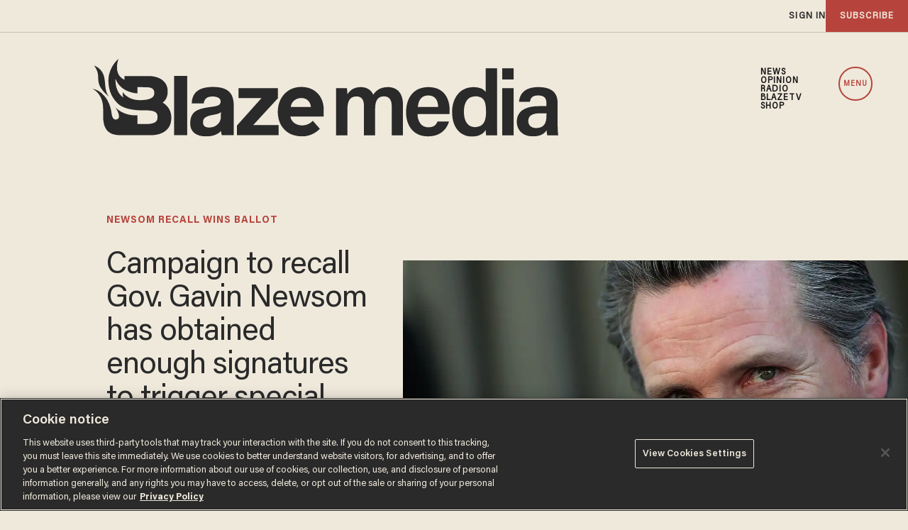

--- FILE ---
content_type: text/html; charset=utf-8
request_url: https://www.theblaze.com/news/gavin-newsom-recall-signatures-ballot?xrs=RebelMouse_fb&ts=1619536359&fbclid=IwAR3XXSmccMY1yiyZOBzQrh7NEhrV6HeBHYklFsYoqkKtzHf5Sxe7KzFwxrw
body_size: 102780
content:
<!DOCTYPE html><!-- Powered by RebelMouse. https://www.rebelmouse.com --><html lang="en"><head prefix="og: https://ogp.me/ns# article: https://ogp.me/ns/article#"><script type="application/ld+json">{"@context":"https://schema.org","@type":"NewsArticle","articleSection":"News","author":{"@type":"Person","description":"Carlos Garcia is a staff writer for Blaze News. You can reach him at cgarcia@blazemedia.com.","identifier":"19285244","image":{"@type":"ImageObject","url":"https://www.theblaze.com/res/avatars/default"},"name":"Carlos Garcia","url":"https://www.theblaze.com/u/carlosgarcia"},"dateModified":"2023-09-12T18:10:08Z","datePublished":"2021-04-27T00:46:46Z","description":"California governor blamed white supremacy and conspiracy theorists","headline":"Campaign to recall Gov. Gavin Newsom has obtained enough signatures to trigger special election","image":[{"@type":"ImageObject","height":600,"url":"https://www.theblaze.com/media-library/breaking-campaign-to-recall-gov-gavin-newsom-has-obtained-enough-signatures-to-trigger-special-election.jpg?id=26101358&width=1200&height=600&coordinates=0%2C134%2C0%2C235","width":1200},{"@type":"ImageObject","height":1200,"url":"https://www.theblaze.com/media-library/breaking-campaign-to-recall-gov-gavin-newsom-has-obtained-enough-signatures-to-trigger-special-election.jpg?id=26101358&width=1200&height=1200&coordinates=632%2C0%2C0%2C0","width":1200},{"@type":"ImageObject","height":1500,"url":"https://www.theblaze.com/media-library/breaking-campaign-to-recall-gov-gavin-newsom-has-obtained-enough-signatures-to-trigger-special-election.jpg?id=26101358&width=2000&height=1500&coordinates=174%2C0%2C0%2C0","width":2000},{"@type":"ImageObject","height":700,"url":"https://www.theblaze.com/media-library/breaking-campaign-to-recall-gov-gavin-newsom-has-obtained-enough-signatures-to-trigger-special-election.jpg?id=26101358&width=1245&height=700&coordinates=0%2C71%2C0%2C172","width":1245}],"keywords":["gavin newsom recall","gavin newsom","newsom recall signatures","gov. gavin newsom recall","newsom recall wins ballot","Election","Government","Politics","US"],"mainEntityOfPage":{"@id":"https://www.theblaze.com/news/gavin-newsom-recall-signatures-ballot","@type":"WebPage"},"publisher":{"@type":"Organization","logo":{"@type":"ImageObject","url":"https://www.theblaze.com/media-library/eyJhbGciOiJIUzI1NiIsInR5cCI6IkpXVCJ9.eyJpbWFnZSI6Imh0dHBzOi8vYXNzZXRzLnJibC5tcy8zMDc1MjEwMC9vcmlnaW4ucG5nIiwiZXhwaXJlc19hdCI6MTc5MTc4MDQxMn0.bI-17D_g6-542o9Bn12397WNLerDvEKiWDgwmQkkWaQ/image.png?width=210"},"name":"Blaze Media"},"thumbnailUrl":"https://www.theblaze.com/media-library/breaking-campaign-to-recall-gov-gavin-newsom-has-obtained-enough-signatures-to-trigger-special-election.jpg?id=26101358&amp;width=210","url":"https://www.theblaze.com/news/gavin-newsom-recall-signatures-ballot"}</script><script type="application/ld+json">{"@context":"https://schema.org","@type":"VideoObject","contentUrl":"https://www.youtube.com/watch?v=3YKu7l1SKPA","description":"Video","name":"Campaign to recall Gov. Gavin Newsom has obtained enough signatures to trigger special election","thumbnailUrl":"https://www.theblaze.com/media-library/breaking-campaign-to-recall-gov-gavin-newsom-has-obtained-enough-signatures-to-trigger-special-election.jpg?id=26101358&amp;width=980","uploadDate":"2021-04-27T00:46:46Z","url":"https://www.youtube.com/watch?v=3YKu7l1SKPA"}</script><style>article, aside, details, figcaption, figure, footer, header, hgroup, nav, section{display:block;}html{-webkit-text-size-adjust:100%;-ms-text-size-adjust:100%;}body{margin:0;}body, button, input, select, textarea{;}::-moz-selection{background:#145a7c;color:#fff;text-shadow:none;}::selection{background:#145a7c;color:#fff;text-shadow:none;}:focus{outline:5px auto #2684b1;}a:hover, a:active{outline:0;}blockquote{margin:1em 40px;}q:before, q:after{content:"";content:none;}small{font-size:85%;}ul, ol{margin:1em 0;padding:0 0 0 40px;}nav ul, nav ol{list-style:none;list-style-image:none;margin:0;padding:0;}img{border:0;-ms-interpolation-mode:bicubic;vertical-align:middle;}svg:not(:root){overflow:hidden;}form{margin:0;}button, input{line-height:normal;}button, input[type="button"], input[type="reset"], input[type="submit"]{cursor:pointer;-webkit-appearance:button;}input[type="search"]::-webkit-search-decoration{-webkit-appearance:none;}button::-moz-focus-inner, input::-moz-focus-inner{border:0;padding:0;}input:invalid, textarea:invalid{background-color:#fccfcc;}.hidden{visibility:hidden;display:none !important;}.visuallyhidden.focusable:active, .visuallyhidden.focusable:focus{clip:auto;height:auto;margin:0;overflow:visible;position:static;width:auto;}.clearfix:before, .clearfix:after{content:"";}.clearfix:after{clear:both;}.clearfix{zoom:1;}html{font-size:16px;font-family:acumin-pro-semi-condensed;line-height:1.4;color:#2a2a2a;font-weight:normal;}body, button, input, select, textarea{font-family:acumin-pro-semi-condensed;color:#2a2a2a;}.col, body{font-size:1.6rem;line-height:1.4;}a{color:#2a2a2a;text-decoration:none;}a:hover{color:#2a2a2a80;text-decoration:none;}.with-primary-color:hover{color:#2a2a2a80;}.js-tab, .js-keep-reading, .js-toggle{cursor:pointer;}button:focus, input[type="text"], input[type="email"]{outline:0;}audio, canvas, iframe, img, svg, video{vertical-align:middle;max-width:100%;}.main{position:relative;overflow:hidden;}.display-block{display:block;}.cover-all{position:absolute;width:100%;height:100%;}.fa{font-family:FontAwesome, fontawesome-mini !important;}.fa.fa-instagram{font-size:1.15em;}.fa-googleplus:before{content:"";}.post-partial, .overflow-visible{overflow:visible !important;}.js-scroll-trigger{display:block;width:100%;}.color-inherit:hover, .color-inherit{color:inherit;}.h1, .h2{margin:0;padding:0;font-size:1em;font-weight:normal;}.runner-spinner:before{content:"";display:block;padding-top:100%;}.ad-tag{text-align:center;}.ad-tag__inner{display:inline-block;}.sm-mt-0:not(:empty):before, .sm-mt-1:not(:empty):before, .sm-mt-2:not(:empty):before, .sm-mb-0:not(:empty):after, .sm-mb-1:not(:empty):after, .sm-mb-2:not(:empty):after, .md-mt-0:not(:empty):before, .md-mt-1:not(:empty):before, .md-mt-2:not(:empty):before, .md-mb-0:not(:empty):after, .md-mb-1:not(:empty):after, .md-mb-2:not(:empty):after, .lg-mt-0:not(:empty):before, .lg-mt-1:not(:empty):before, .lg-mt-2:not(:empty):before, .lg-mb-0:not(:empty):after, .lg-mb-1:not(:empty):after, .lg-mb-2:not(:empty):after{content:"";display:block;overflow:hidden;}.sm-mt-0:not(:empty):before{margin-bottom:0;}.sm-mt-1:not(:empty):before{margin-bottom:-10px;}.sm-mt-1 > *{margin-top:10px;}.sm-mt-2:not(:empty):before{margin-bottom:-20px;}.sm-mb-0:not(:empty):after{margin-top:0;}.sm-mb-1:not(:empty):after{margin-top:-10px;}.sm-mb-1 > *{margin-bottom:10px;}.sm-mb-2:not(:empty):after{margin-top:-20px;}.sm-mb-2 > *{margin-bottom:20px;}@media (min-width: 768px){.md-mt-0:not(:empty):before{margin-bottom:0;}}@media (min-width: 768px){.md-mt-1:not(:empty):before{margin-bottom:-10px;}}@media (min-width: 768px){.md-mt-2:not(:empty):before{margin-bottom:-20px;}}@media (min-width: 768px){.md-mb-0:not(:empty):after{margin-top:0;}}@media (min-width: 768px){.md-mb-1:not(:empty):after{margin-top:-10px;}}@media (min-width: 768px){.md-mb-2:not(:empty):after{margin-top:-20px;}}@media (min-width: 1024px){.lg-mt-0:not(:empty):before{margin-bottom:0;}}@media (min-width: 1024px){.lg-mt-1:not(:empty):before{margin-bottom:-10px;}}@media (min-width: 1024px){.lg-mt-2:not(:empty):before{margin-bottom:-20px;}}@media (min-width: 1024px){.lg-mb-0:not(:empty):after{margin-top:0;}}@media (min-width: 1024px){.lg-mb-1:not(:empty):after{margin-top:-10px;}}@media (min-width: 1024px){.lg-mb-2:not(:empty):after{margin-top:-20px;}}.mb-2 > *{margin-bottom:20px;}.mb-2 > :last-child{margin-bottom:0;}.v-sep > *{margin-bottom:20px;}@media (min-width: 768px){.v-sep > *{margin-bottom:40px;}}.v-sep > :last-child{margin-bottom:0;}@media only screen and (min-width: 768px){.hide-tablet-and-desktop{display:none !important;}}.row.px10{margin-left:-10px;margin-right:-10px;}.row.px10 > .col{padding-left:10px;padding-right:10px;}.row{margin-left:auto;margin-right:auto;overflow:hidden;}.row:after{content:"";display:table;clear:both;}.row:not(:empty){margin-bottom:-20px;}.col{margin-bottom:20px;}@media (min-width: 768px){.col{margin-bottom:40px;}}@media (min-width: 768px){.row:not(:empty){margin-bottom:-40px;}}.row .col{float:left;box-sizing:border-box;}.widget{position:relative;box-sizing:border-box;}.widget:hover .widget__headline a{;}.widget__headline{font-family:acumin-pro-semi-condensed;color:#2a2a2a;cursor:pointer;}.widget__headline-text{font-family:inherit;color:inherit;word-break:break-word;}.image, .widget__image{background-position:center;background-repeat:no-repeat;background-size:cover;display:block;z-index:0;}.widget__product-buy-btn:hover{color:#fff;}.rebellt-item.parallax.has-description:before, .rebellt-item.parallax.has-description:after{content:"";display:block;padding-bottom:100%;}.rebellt-item.parallax.has-description.is--mobile:before, .rebellt-item.parallax.has-description.is--mobile:after{padding-bottom:90vh;}.rebellt-ecommerce--btn:hover{color:#fff;}.rebelbar.skin-simple .rebelbar__menu-toggle:hover{color:#2a2a2a80;}.rebelbar.skin-simple .rebelbar__section-link:hover{color:#2a2a2a80;}.menu-global{display:none;width:100%;position:fixed;z-index:3;color:#fff;background-color:#1a1a1a;height:100%;font-size:1.8rem;overflow-y:auto;overflow-x:hidden;line-height:1.6em;}@media (min-width: 768px){.menu-global{display:block;max-width:320px;top:0;-webkit-transform:translate(-320px);transform:translate(-320px);transform:translate3d(-320px, 0, 0);}}@media (min-width: 768px){.menu-global, .all-content-wrapper{transition:transform .2s cubic-bezier(.2, .3, .25, .9);}}.menu-overlay{position:fixed;top:-100%;left:0;height:0;width:100%;cursor:pointer;visibility:hidden;opacity:0;transition:opacity .2s;}.rm-embed-container.rm-embed-tiktok blockquote > section:before{content:"";display:block;width:100%;height:300px;border-radius:8px;}.logo__image, .image-element__img, .rm-lazyloadable-image{max-width:100%;height:auto;}.sharebar a:hover{text-decoration:none;color:#fff;}.sharebar.with-first-button-caption:not(.enable-panel) .share:first-child:after{content:"Share";padding-left:5px;vertical-align:middle;}.share-media-panel-pinit_share:hover{opacity:.9;}@media (min-width: 768px){.sharebar.with-first-button-caption:not(.enable-panel) .share:first-child:after{content:"Share this story";padding-left:10px;vertical-align:middle;text-transform:uppercase;}}.action-btn{display:block;font-size:1.6rem;color:#2a2a2a;cursor:pointer;border:2px solid #2a2a2a;border-color:#2a2a2a;border-radius:2px;line-height:1em;padding:1.6rem;font-weight:700;text-align:center;}.action-btn:hover{color:#2a2a2a80;border:2px solid #2a2a2a80;border-color:#2a2a2a80;}.search-form__text-input:focus, .search-form__submit:focus{border:0;-webkit-box-shadow:none;-moz-box-shadow:none;box-shadow:none;outline:0;}.search-widget{position:relative;}.search-widget__input, .search-widget__submit{border:none;padding:0;margin:0;color:#2a2a2a;background:none;font-size:inherit;line-height:inherit;}.social-links__link{display:inline-block;line-height:0;border-radius:50%;text-align:center;position:relative;vertical-align:middle;color:#fff;}.social-links__link:hover{color:#fff;}.social-links__link > span{position:absolute;top:0;left:0;right:0;bottom:0;margin:auto;height:1em;}.shortcode-media .media-caption, .shortcode-media .media-photo-credit{display:block;}.subscription-widget .social-links__link:hover{color:#2a2a2a80;border-color:#2a2a2a80;background:none;}.newsletter-element__submit:hover{opacity:.9;}.social-tab-i .share-fb:after, .social-tab-i .share-tw:after{content:none;}.social-tab-i .icons-share.fb:before{content:"";}.social-tab-i .icons-share.tw:before{content:"";}.social-tab-i .icons-share.pt:before{content:"";}.social-tab-i .icons-share.tl:before{content:"";}.social-tab-i .icons-share.em:before{content:"";}.social-tab-i .icons-share.sprite-shares-close:before{content:"";}.social-tab-i .icons-share.sprite-shares-share:before{content:"";}@media only screen and (min-width: 769px){.share-tab-img:hover .social-tab-i{display:block;}}.posts-custom .posts-wrapper:after{content:"";display:block;margin-bottom:-20px;}.posts-custom .widget{margin-bottom:20px;width:100%;}.posts-custom .widget__headline, .posts-custom .social-date{display:block;}.posts-custom .social-date{color:#a4a2a0;font-size:1.4rem;}.posts-custom[data-attr-layout_headline] .widget{vertical-align:top;}.posts-custom .posts-wrapper{margin-left:0;margin-right:0;}.posts-custom .widget{display:inline-block;}.posts-custom article{margin:0;box-sizing:border-box;font-size:1.6rem;line-height:1.4;}.posts-custom .widget__headline{font-size:1em;font-weight:700;word-wrap:break-word;}.posts-custom .widget__section{display:block;}.posts-custom .widget__head{position:relative;}.posts-custom .widget__subheadline *{display:inline;}.posts-custom .main-author__avatar, .posts-custom .social-author__avatar{float:left;border-radius:50%;margin-right:8px;height:30px;width:30px;min-width:30px;overflow:hidden;position:relative;}.posts-custom .main-author__name, .posts-custom .social-author__name{color:#1f1f1f;font-size:1.4rem;font-weight:700;line-height:1.4;display:inline;overflow:hidden;text-overflow:ellipsis;white-space:nowrap;position:relative;}.posts-custom .main-author__name:hover, .posts-custom .social-author__name:hover, .posts-custom .main-author__social-name:hover, .posts-custom .social-author__social-name:hover{color:#2a2a2a80;}.posts-custom[data-attr-layout_carousel] .posts-wrapper:after{margin-bottom:0 !important;}.posts-custom .slick-arrow:before{position:absolute;left:0;right:0;width:13px;bottom:0;top:0;margin:auto;height:16px;}.posts-custom .slick-arrow:hover{background:#2a2a2a80;opacity:1;}.posts-custom .slick-dots .slick-active button, .posts-custom .slick-dots button:hover{background:#2a2a2a80;}.posts-custom{font-family:acumin-pro-semi-condensed;}.posts-custom blockquote{border-left:5px solid #2a2a2a;border-left-color:#2a2a2a;color:#656565;padding:0 0 0 25px;margin:1em 0 1em 25px;}.posts-custom .media-caption{color:#9a9a9a;font-size:1.4rem;line-height:2;}.posts-custom a{word-wrap:break-word;}.posts-custom .body .image-media, .posts-custom .body .giphy-image .media-photo-credit{display:block;}.posts-custom .widget__shares{margin-left:-10px;margin-right:-10px;font-size:0;}.posts-custom .widget__shares .share{display:inline-block;padding:5px;line-height:0;width:25px;height:25px;border-radius:50%;margin:0 10px;font-size:1.5rem;text-align:center;position:relative;vertical-align:middle;color:#fff;}.posts-custom .widget__shares .share:hover{color:#fff;}.posts-custom .widget__shares i{position:absolute;top:0;left:0;right:0;bottom:0;margin:auto;height:1em;}.widget__shares button.share, .social-tab-buttons button.share{box-sizing:content-box;}.post-splash-custom .widget__shares .share:hover{color:#fff;}.post-authors__fb-like[fb-xfbml-state="rendered"]:before{content:"Like us on Facebook";line-height:20px;display:inline-block;vertical-align:middle;margin-right:15px;}.post-pager__btn:hover{background:#2a2a2a80;color:#fff;}.post-pager__btn:hover .fa{padding:0 5px;}.list{display:block;padding:0;}.list__item{display:inline-block;padding:1em;}.widget__head .rm-lazyloadable-image{width:100%;}.share-plus:hover{background-color:#aaa;}.share-facebook, .share-fb{background-color:#1777f2;}.share-facebook:hover, .share-fb:hover{background-color:#318bff;}.share-twitter, .share-tw{background-color:#50abf1;}.share-twitter:hover, .share-tw:hover{background-color:#00a8e5;}.share-apple:hover{background-color:#333;}.share-linkedin:hover{background:#006da8;}.share-pinterest:hover{background:#bb2020;}.share-googleplus:hover{background-color:#c73c26;}.share-email{background-color:#5e7286;}.share-email:hover{background:#48596b;}.share-tumblr:hover{background-color:#243c53;}.share-sms:hover{background-color:#fd7e14;}.share-instagram{background-color:#3f729b;}.share-instagram:hover{background-color:#4b88b9;}.share-youtube{background-color:#cd201f;}.share-youtube:hover{background-color:#ea2524;}.share-linkedin:hover{background-color:#005d8e;}.share-slack:hover{background-color:#0077b5;}.share-openid:hover{background-color:#e6881c;}.share-copy-link{background-color:#159397;}@font-face {font-family: Acumin Pro;font-weight: 400;font-style: normal;font-display: swap;src: url("https://partners.rebelmouse.com/theblaze/Acumin+Pro+Book.woff2") format("woff2");}@font-face {font-family: Acumin Pro;font-weight: 600;font-style: normal;font-display: swap;src: url("https://partners.rebelmouse.com/theblaze/Acumin+Pro+Semibold.woff2") format("woff2");}@font-face {font-family: Acumin Pro;font-weight: 700;font-style: normal;font-display: swap;src: url("https://partners.rebelmouse.com/theblaze/Acumin+Pro+Bold.woff2") format("woff2");}@font-face {font-family: Acumin Pro SemiCondensed;font-weight: 400;font-style: normal;font-display: swap;src: url("https://partners.rebelmouse.com/theblaze/acumin-pro-semi-condensed.woff2") format("woff2");}@font-face {font-family: Merriweather;font-weight: 400;font-style: normal;font-display: swap;unicode-range: U+??, U+131, U+152-153, U+2BB-2BC, U+2C6, U+2DA, U+2DC, U+304, U+308, U+329, U+2000-206F, U+2074, U+20AC, U+2122, U+2191, U+2193, U+2212, U+2215, U+FEFF, U+FFFD;src: url("https://fonts.gstatic.com/s/merriweather/v30/u-440qyriQwlOrhSvowK_l5-fCZM.woff2") format("woff2");}:root{--primary-accent-color:#b7443c;--additional-color:#e0dcd4;--black-color:#1a1a1a;--white-color:#fff;--background-color:#efe9dc;--sticky-menu-background-color:#1a1a1a;--dark-background-color:#2a2a2a;--frontier-background-color:#131313;--align-red-color:#eb002b;--breaking-news-color:#9d3932;--fearless-black-color:#131313;--fearless-orange-color:#ff7500;--return-blue-color:#06f;--faith-green-color:#0d9b8a;--frontier-gold-color:#af9150;--blaze-red-color:#b7443c;--primary-text-color:#2a2a2a;--secondary-text-color:#656565;--tertiary-text-color:#8e8e8e;--primary-line-height:100%;--secondary-line-height:120%;--tertiary-line-height:115%;--quaternary-line-height:130%;--primary-font-family:"Acumin Pro", sans-serif;--secondary-font-family:"Acumin Pro SemiCondensed", sans-serif;--tertiary-font-family:"Merriweather", serif;--vertical-spacing-between-modules:32px;--vertical-spacing-between-modules-mobile:32px;--vertical-spacing-between-modules-tablet:40px;--vertical-spacing-between-modules-desktop:100px;--horizontal-spacing-between-columns:50px;--horizontal-spacing-between-columns-tablet:24px;--vertical-spacing-between-module-items:32px;--horizontal-spacing-between-module-items:32px;--vertical-spacing-between-post-items:12px;--horizontal-spacing-between-post-items:16px;--horizontal-spacing-between-current-post-items:26px;--regular-container-width:1026px;--large-container-width:1350px;--container-min-padding:20px;--container-min-padding-tablet:40px;--container-min-padding-desktop:110px;--splash-post-mobile-adjustment-margin:-15px;}@media (min-width: 627px) and (max-width: 767px){:root{--vertical-spacing-between-modules:40px;}}@media (min-width: 768px) and (max-width: 991px){:root{--vertical-spacing-between-modules:32px;--horizontal-spacing-between-current-post-items:60px;}}@media (min-width: 992px){:root{--vertical-spacing-between-modules:40px;--horizontal-spacing-between-current-post-items:60px;}}@media (min-width: 1780px){:root{--vertical-spacing-between-modules:100px;}}.main, .row{overflow:initial;}.main{background-color:var(--background-color);}.clearfix:before, .clearfix:after{display:none;}body *{box-sizing:border-box;}button{padding:0;margin:0;border:0;background:none;}.sm-mb-2:not(:empty):after, .row:not(:empty), .col, .sm-mb-1 > *, .sm-mt-1:not(:empty):before, .sm-mb-1:not(:empty):after, .posts-custom .posts-wrapper:after, .mb-2 > *, .v-sep > *, .sm-mb-2 > *{margin-bottom:0;margin-top:0;}.sm-mb-2:not(:empty):after, .sm-mt-1:not(:empty):before, .sm-mb-1:not(:empty):after, .posts-custom .posts-wrapper:after, .sm-mb-2:not(:empty):after, .sm-mt-1:not(:empty):before, .sm-mb-1:not(:empty):after, .posts-custom .posts-wrapper:after{display:none;}.sm-mb-2:not(:empty):after, .row:not(:empty), .col, .sm-mb-1 > *, .sm-mt-1:not(:empty):before, .sm-mb-1:not(:empty):after, .posts-custom .posts-wrapper:after, .mb-2 > *, .sm-mt-1 > *{margin-top:0;margin-bottom:0;}.posts-custom:before, .posts-custom:after, .posts-wrapper:after, .posts-wrapper:before, .posts-custom article:before, .posts-custom article:not(:empty):after, .posts-custom article > .row:after, .posts-custom article > .row:before, .posts-custom .widget__body:after, .posts-custom .widget__body:before, .posts-custom .widget.col:after, .sm-mb-1:not(:empty):after, .row:after{display:none;}.posts-custom .widget, .posts-custom .widget .col, .posts-custom .widget__body, .posts-custom .widget__headline, .posts-custom .widget__head{margin:0;padding:0;}.widget > article .row{overflow:visible;margin:0;}.widget .row .col{float:none;margin:0;}.list{margin-left:0;margin-right:0;}.social-links__link{padding:0;height:32px;width:32px;background:var(--primary-color);font-size:18px;margin:0 5px;}a, t .btn, input, button{transition:all .1s;}p{margin:0 0 1em;}p:last-child{margin:0;}body{background-color:var(--background-color);font-family:var(--primary-font-family);color:var(--primary-text-color);font-size:16px;line-height:var(--primary-line-height);}.widget .widget__headline, .text-medium{color:var(--primary-text-color, #2a2a2a);font-family:var(--primary-font-family);font-weight:500;font-size:25px;line-height:var(--secondary-line-height);letter-spacing:-.556px;}.article .body-description h3, .text-article-h3{font-family:var(--secondary-font-family);font-weight:700;font-size:25px;line-height:var(--primary-line-height);letter-spacing:0;text-transform:capitalize;}.article .body-description blockquote, .text-article-quote{font-family:var(--tertiary-font-family);font-weight:400;font-size:16px;font-style:italic;line-height:170%;letter-spacing:0;text-transform:none;}.article .body-description, .text-article-paragraph-medium{font-family:var(--tertiary-font-family);font-weight:400;font-size:16px;line-height:var(--primary-line-height);letter-spacing:0;text-transform:none;}.widget .widget__section, .post-tags-primary-link, .text-article-cards-primary-tag{font-family:var(--primary-font-family);font-weight:700;font-size:16px;line-height:var(--secondary-line-height);letter-spacing:0;text-transform:uppercase;}.widget .social-date, .text-article-cards-date{color:var(--tertiary-text-color, #8e8e8e);font-family:var(--secondary-font-family);font-weight:500;font-style:normal;font-size:10px;line-height:var(--primary-line-height);letter-spacing:.5px;margin-bottom:0;text-transform:none;}.widget .social-author__name, .text-article-cards-author_name{align-self:flex-end;font-family:var(--primary-font-family);font-weight:700;font-style:normal;font-size:12px;line-height:var(--secondary-line-height);letter-spacing:.695px;text-transform:uppercase;text-wrap:balance;}.article .media-caption, .article .media-caption + p, .text-article-caption{font-family:var(--secondary-font-family);font-weight:400;font-size:14px;line-height:var(--secondary-line-height);letter-spacing:0;text-transform:none;padding-bottom:8px;margin-bottom:8px;margin-top:8px;}.article .media-photo-credit, .article .media-photo-credit + p, .text-article-credit{font-family:var(--secondary-font-family);font-weight:400;font-size:10px;line-height:var(--secondary-line-height);letter-spacing:0;text-transform:none;}.btn, .btn-wrapper > .text-element, .text-buttons{font-size:14px;font-family:var(--primary-font-family);font-weight:700;line-height:var(--secondary-line-height);letter-spacing:0;text-transform:uppercase;}@media (min-width: 480px){.widget .widget__headline, .text-medium{font-size:45px;letter-spacing:-1px;}}@media (min-width: 768px){.widget .widget__headline, .text-medium{font-size:30px;letter-spacing:-.1px;}}@media (min-width: 768px) and (max-width: 991px){.widget .widget__headline, .text-medium{font-size:45px;letter-spacing:-1px;}}@media (min-width: 992px){.widget .widget__headline, .text-medium{font-size:25px;letter-spacing:-.556px;}}@media (min-width: 1780px){.widget .widget__headline, .text-medium{font-size:45px;letter-spacing:-1px;}}@media (min-width: 1780px){.widget .social-author__name, .text-article-cards-author_name{font-size:16px;letter-spacing:1px;}}a, a:hover .links-hover-color, .widget .social-author__name, .widget .social-author__name:hover, .links-color{color:var(--primary-accent-color);}.widget .widget__headline, .widget .widget__subheadline, .module-headline__text, .primary-text-color{color:var(--primary-text-color);}.widget .social-author, .widget .social-date, .widget .social-author__name:before, .photo-credit, .photo-caption, .rm-breadcrumb__item:last-child .rm-breadcrumb__link, .tertiary-text-color{color:var(--tertiary-text-color);}.widget .widget__section, .post-tags-primary-link, .text-color-primary-accent-color, .text-color-secondary-accent-color{color:var(--additional-color);}.btn, .btn-wrapper > .text-element, .white-text-color{color:var(--primary-accent-color);}.btn, .btn-wrapper > .text-element{background-color:#0000;}@media (pointer: fine){.btn:hover, .btn-wrapper > .text-element:hover{background-color:var(--primary-accent-color);border:1px solid var(--primary-accent-color);color:var(--white-color) !important;}}.container{max-width:var(--regular-container-width);margin:0 auto;padding:0 clamp(1.25rem, .3551rem + 4.4743vw, 2.5rem);box-sizing:border-box;}.container.wide{max-width:var(--large-container-width);}@media (min-width: 768px) and (max-width: 991px){.container{padding-left:clamp(2.5rem, .3475rem + 4.4843vw, 3.125rem);padding-right:clamp(2.5rem, .3475rem + 4.4843vw, 3.125rem);}}@media (min-width: 992px){.container{padding:0;width:clamp(48rem, 2.2081rem + 73.8579vw, 84.375rem);}}@media (min-width: 992px){.container.article__header-container{width:unset;}}@media (min-width: 1780px){.container{padding:0;}}.btn, .btn-wrapper > .text-element{border:1px solid var(--primary-accent-color, #b7443c);border-radius:0;display:inline-block;font-family:var(--primary-font-family);font-size:14px;font-style:normal;font-weight:500;padding:12px 10px;text-align:center;text-transform:capitalize;}.btn:hover, .btn a:hover, .btn-wrapper > .text-element:hover{text-decoration:none;}.btn.button-load-more{align-items:center;display:flex;font-size:clamp(.875rem, .7408rem + .6711vw, 1.0625rem);height:40px;justify-content:center;margin:40px auto;max-width:685px;padding:10px;width:100%;}.arrow-right .text-element:after{content:"";width:10px;display:inline-block;height:10px;margin-left:10px;background:url("data:image/svg+xml,<svg%20xmlns=\"https://www.w3.org/2000/svg\"%20width=\"12\"%20height=\"11\"%20viewBox=\"0%200%2012%2011\"%20fill=\"none\"><path%20d=\"M6.00001%200.165955L5.1159%201.0472L8.61473%204.54095H0.983765V5.79095H8.61473L5.1159%209.28471L6.00001%2010.166L11.0163%205.16595L6.00001%200.165955Z\"%20fill=\"white\"/></svg>") center no-repeat;}.widget__shares.share-panel button.share{box-sizing:border-box;}@media (min-width: 768px){.btn.button-load-more{font-size:17px;max-width:500px;}}@media (min-width: 1780px){.btn.button-load-more{margin:60px auto;}}.posts-custom .posts-wrapper{font-size:inherit;line-height:1;display:grid;grid-row-gap:var(--vertical-spacing-between-module-items);grid-column-gap:var(--horizontal-spacing-between-module-items);}.widget .widget__head .rm-lazyloadable-image{-webkit-filter:grayscale();filter:grayscale();mix-blend-mode:multiply;opacity:.9;transition:all .4s ease-in;}.widget:hover .widget__head .rm-lazyloadable-image{filter:grayscale(0);opacity:1;}.widget .widget__body{align-items:center;column-gap:24px;display:flex;flex-wrap:wrap;padding:24px 12px;margin:0;row-gap:12px;}.widget .widget__headline{cursor:auto;width:100%;}.widget .widget__subheadline{width:100%;}.widget:hover .widget__headline a{color:var(--primary-accent-color);}.widget .widget__section, .post-tags-primary-link{text-transform:uppercase;border-bottom:2px solid var(--primary-color);}.widget .social-author__avatar{display:none;height:30px;width:30px;margin-right:10px;}.widget .social-author, .widget .social-date{display:inline-flex;align-items:center;margin:0;}.widget .social-author{flex-wrap:wrap;}.all-stories .widget .social-author__name:not(:first-of-type):before{color:var(--primary-accent-color);content:" & ";white-space:pre;}.widget .widget__body > .social-author, .widget .widget .social-date{width:auto;margin:0;}.widget .share-tab-img:hover .social-tab-buttons{display:none;}.photo-credit, .photo-caption{margin:0;padding:0;display:inline;font-size:14px;}.photo-caption:after{content:" ";}.photo-credit{font-size:12px;}.widget.is-exclusive .widget__headline-text:before{color:var(--primary-accent-color);}.widget .custom-field-breaking + .widget__headline .widget__headline-text:before{content:"Breaking | ";color:var(--primary-accent-color);display:inline-block;}.with-logo .social-date{flex-grow:1;}.with-logo .widget__section{display:none;font-size:0;}.with-logo .widget__section[href*="/fearless/"], .with-logo .widget__section[href*="/align/"], .with-logo .widget__section[href*="/return/"], .with-logo .widget__section[href*="/abide/"], .with-logo .widget__section[href*="/frontier/"]{display:flex;justify-content:flex-end;}.with-logo .widget__section[href*="/fearless/"]:after, .with-logo .widget__section[href*="/align/"]:after, .with-logo .widget__section[href*="/return/"]:after, .with-logo .widget__section[href*="/abide/"]:after, .with-logo .widget__section[href*="/frontier/"]:after{background-size:contain;background-position:center;background-repeat:no-repeat;content:"";display:block;}.with-logo.all-stories .widget__section:after{background-image:url("data:image/svg+xml,%3Csvg%20xmlns='http://www.w3.org/2000/svg'%20width='369'%20height='131'%20viewBox='0%200%20369%20131'%20fill='none'%3E%3Cmask%20id='mask0_431_12242'%20style='mask-type:luminance'%20maskUnits='userSpaceOnUse'%20x='0'%20y='0'%20width='131'%20height='131'%3E%3Cpath%20fill-rule='evenodd'%20clip-rule='evenodd'%20d='M0%200H130.31V130.309H0V0Z'%20fill='white'/%3E%3C/mask%3E%3Cg%20mask='url(%23mask0_431_12242)'%3E%3Cpath%20fill-rule='evenodd'%20clip-rule='evenodd'%20d='M117.915%2087.4405C115.031%2094.2585%20110.902%20100.383%20105.643%20105.643C100.383%20110.902%2094.2585%20115.032%2087.4405%20117.915C80.3845%20120.9%2072.8865%20122.413%2065.1545%20122.413C57.4225%20122.413%2049.9245%20120.9%2042.8675%20117.915C36.0505%20115.032%2029.9265%20110.902%2024.6665%20105.643C19.4065%20100.383%2015.2775%2094.2585%2012.3935%2087.4405C9.40951%2080.3835%207.89551%2072.8855%207.89551%2065.1545C7.89551%2057.4225%209.40951%2049.9245%2012.3935%2042.8675C15.2775%2036.0505%2019.4065%2029.9265%2024.6665%2024.6665C29.9265%2019.4065%2036.0505%2015.2775%2042.8675%2012.3935C49.9245%209.40951%2057.4225%207.89551%2065.1545%207.89551C72.8865%207.89551%2080.3845%209.40951%2087.4405%2012.3935C94.2585%2015.2775%20100.383%2019.4065%20105.643%2024.6665C110.902%2029.9265%20115.031%2036.0505%20117.915%2042.8675C120.9%2049.9245%20122.413%2057.4225%20122.413%2065.1545C122.413%2072.8855%20120.9%2080.3835%20117.915%2087.4405ZM125.187%2039.7915C121.906%2032.0335%20117.209%2025.0655%20111.227%2019.0835C105.244%2013.1005%2098.2755%208.40351%2090.5175%205.12151C82.4815%201.72251%2073.9485%20-0.000488281%2065.1545%20-0.000488281C56.3605%20-0.000488281%2047.8275%201.72251%2039.7925%205.12151C32.0325%208.40351%2025.0655%2013.1005%2019.0835%2019.0835C13.1015%2025.0655%208.40351%2032.0335%205.12151%2039.7915C1.72351%2047.8275%20-0.000488281%2056.3605%20-0.000488281%2065.1545C-0.000488281%2073.9485%201.72351%2082.4815%205.12151%2090.5165C8.40351%2098.2755%2013.1015%20105.244%2019.0835%20111.226C25.0655%20117.209%2032.0325%20121.906%2039.7925%20125.188C47.8275%20128.586%2056.3605%20130.309%2065.1545%20130.309C73.9485%20130.309%2082.4815%20128.586%2090.5175%20125.188C98.2755%20121.906%20105.244%20117.209%20111.227%20111.226C117.209%20105.244%20121.906%2098.2755%20125.187%2090.5165C128.586%2082.4815%20130.31%2073.9485%20130.31%2065.1545C130.31%2056.3605%20128.586%2047.8275%20125.187%2039.7915Z'%20fill='%232A2A2A'/%3E%3C/g%3E%3Cpath%20fill-rule='evenodd'%20clip-rule='evenodd'%20d='M38.3192%2058.6619C31.5002%2049.6099%2039.6762%2036.5359%2024.5352%2029.4209C30.0422%2037.5209%2027.3982%2039.8119%2029.0952%2046.6829C30.5822%2052.7059%2038.3192%2058.6619%2038.3192%2058.6619Z'%20fill='%232A2A2A'/%3E%3Cpath%20fill-rule='evenodd'%20clip-rule='evenodd'%20d='M67.9988%2062.3398C56.0588%2062.4428%2051.5188%2054.6528%2051.5188%2054.6528C51.1678%2057.9338%2052.2508%2059.9058%2052.2508%2059.9058C43.5368%2054.1438%2044.7748%2042.1178%2044.7748%2042.1178C49.5138%2055.5188%2065.4878%2055.9198%2065.4878%2055.9198V49.9928C65.4878%2049.9928%2067.3918%2049.9928%2074.0408%2050.0778C80.6898%2050.1628%2081.3288%2053.1628%2081.3258%2055.7508C81.3238%2058.3388%2079.9388%2062.2368%2067.9988%2062.3398ZM89.2238%2064.6838C89.2238%2064.6838%2094.6138%2061.4178%2093.9558%2052.8538C93.2988%2044.2898%2086.3218%2039.9008%2076.9138%2039.4608H53.4338C53.3188%2039.4608%2053.2278%2039.5528%2053.2278%2039.6668V43.0458C41.7988%2037.9218%2047.5108%2023.2168%2047.5108%2023.2168C41.3078%2028.5288%2037.8658%2036.8798%2038.0038%2043.8698C38.1418%2050.8598%2039.6298%2058.4748%2046.9098%2065.5738C53.9958%2072.4838%2070.2858%2071.9808%2070.2858%2071.9808C70.2858%2071.9808%2074.6858%2071.7318%2079.1838%2072.4878C83.6808%2073.2448%2085.1358%2076.0158%2084.1568%2080.5988C83.1788%2085.1818%2074.5998%2084.9028%2074.5998%2084.9028H65.4478V76.6818C65.4478%2076.6818%2061.9898%2077.0488%2057.6448%2076.1378L57.6428%2076.1338C56.9978%2075.9988%2056.3278%2075.8318%2055.6438%2075.6358C55.5278%2075.6018%2055.4138%2075.5718%2055.2978%2075.5358C51.9108%2074.5178%2048.1438%2072.6868%2044.7728%2069.4288C44.7728%2069.4288%2047.0778%2072.9098%2047.7958%2076.0008C48.2058%2077.7678%2048.0968%2079.4068%2046.7418%2080.1948L46.7448%2080.2068C46.7448%2080.2068%2041.9578%2083.0898%2040.9978%2074.8698C40.2308%2068.3098%2037.7558%2063.5868%2036.7878%2061.9478C35.7388%2060.2248%2034.5218%2058.6018%2033.1128%2057.2168C30.6868%2054.5018%2027.3448%2052.3028%2022.7378%2051.4618C22.7378%2051.4618%2033.0358%2055.6248%2033.0358%2070.5108V78.2278C33.0458%2078.4738%2033.0548%2078.7208%2033.0608%2078.9728C33.3968%2093.7738%2042.3438%2095.3098%2048.4028%2095.4948H48.4898H50.2108H78.9008C78.9008%2095.4948%2097.7088%2096.0718%2097.4278%2078.7058C97.2898%2070.2568%2091.8348%2066.0608%2089.2238%2064.6838Z'%20fill='%232A2A2A'/%3E%3Cpath%20fill-rule='evenodd'%20clip-rule='evenodd'%20d='M155.821%2053.7377C155.821%2049.4417%20155.821%2044.9507%20155.723%2041.1427H167.439C167.732%2042.5097%20167.927%2046.6107%20167.927%2048.1727C169.684%2044.6577%20173.785%2039.9717%20182.865%2039.9717C192.726%2039.9717%20199.561%2046.4147%20199.561%2059.3027V91.3267H187.454V60.6697C187.454%2054.4217%20185.209%2049.9297%20178.569%2049.9297C171.442%2049.9297%20167.927%2054.5187%20167.927%2063.7937V91.3267H155.821V53.7377Z'%20fill='%232A2A2A'/%3E%3Cpath%20fill-rule='evenodd'%20clip-rule='evenodd'%20d='M239.678%2061.0602C239.58%2054.3232%20236.652%2048.8562%20229.232%2048.8562C221.811%2048.8562%20218.784%2053.9332%20218.101%2061.0602H239.678ZM217.808%2068.7732C217.808%2076.2912%20221.616%2082.8332%20229.134%2082.8332C235.577%2082.8332%20237.628%2079.9042%20238.994%2076.6822H251.199C249.344%2082.9302%20243.876%2092.4982%20228.743%2092.4982C212.535%2092.4982%20205.604%2080.0012%20205.604%2066.9182C205.604%2051.3942%20213.512%2039.9712%20229.329%2039.9712C246.22%2039.9712%20251.883%2052.5662%20251.883%2064.4772C251.883%2066.1372%20251.883%2067.3092%20251.688%2068.7732H217.808Z'%20fill='%232A2A2A'/%3E%3Cpath%20fill-rule='evenodd'%20clip-rule='evenodd'%20d='M264.77%2041.1426C269.847%2062.4266%20272.678%2074.5336%20273.655%2080.3916H273.752C274.729%2075.1196%20276.876%2065.7466%20283.418%2041.1426H294.841C301.187%2067.1136%20303.14%2074.6316%20303.824%2079.8056H303.921C305.093%2074.5336%20306.752%2067.0156%20313.294%2041.1426H325.401L310.267%2091.3266H297.282C292.888%2072.5806%20289.666%2060.1816%20288.592%2053.9326H288.495C287.617%2059.9856%20284.296%2072.6786%20279.415%2091.3266H266.332L251.98%2041.1426H264.77Z'%20fill='%232A2A2A'/%3E%3Cpath%20fill-rule='evenodd'%20clip-rule='evenodd'%20d='M337.291%2076.4862C338.463%2080.9772%20341.978%2083.5162%20347.738%2083.5162C353.597%2083.5162%20355.842%2081.2702%20355.842%2077.7552C355.842%2073.9482%20353.597%2072.3852%20345.687%2070.4332C329.969%2066.6252%20327.235%2061.7432%20327.235%2054.8112C327.235%2047.4892%20332.409%2039.9712%20346.762%2039.9712C361.212%2039.9712%20366.484%2047.9772%20366.973%2054.9092H355.353C354.865%2052.5662%20353.206%2048.6602%20346.273%2048.6602C340.807%2048.6602%20339.146%2051.1992%20339.146%2053.8352C339.146%2056.6662%20340.904%2058.1312%20349.398%2060.1812C365.605%2063.8912%20368.241%2069.4562%20368.241%2076.8772C368.241%2085.2732%20361.7%2092.4982%20347.348%2092.4982C332.8%2092.4982%20326.552%2085.3712%20325.38%2076.4862H337.291Z'%20fill='%232A2A2A'/%3E%3C/svg%3E");height:18px;width:51px;}.with-logo .widget__section[href*="/fearless/"]:after{background-image:url("data:image/svg+xml,%3Csvg%20xmlns='http://www.w3.org/2000/svg'%20width='58'%20height='13'%20viewBox='0%200%2058%2013'%20fill='none'%3E%3Cpath%20fill-rule='evenodd'%20clip-rule='evenodd'%20d='M46.5113%2012.09C48.9627%2012.09%2050.6891%2010.0011%2050.6891%207.636C50.6891%206.20799%2049.808%205.46597%2049.1098%204.87795C48.6516%204.49207%2048.2722%204.17251%2048.2722%203.76894C48.2722%203.32008%2048.7728%203.00933%2049.1872%203.00933C49.9295%203.00933%2050.5165%203.64809%2050.8272%204.26958L51.2588%200.747793C50.6028%200.385255%2049.8777%200.160828%2049.1181%200.160828C46.9256%200.160828%2045.182%202.267%2045.182%204.39043C45.182%205.9012%2046.0618%206.66599%2046.7522%207.26602C47.1978%207.65334%2047.5644%207.972%2047.5644%208.37834C47.5644%208.93077%2047.0637%209.24152%2046.5631%209.24152C45.7517%209.24152%2045.1647%208.63729%2044.7677%207.98127L44.3188%2011.5894C45.0093%2011.9001%2045.7517%2012.09%2046.5113%2012.09ZM3.97352%207.35983L3.40382%2011.8829H0.348145L1.76377%200.368038H7.1673L6.83929%203.07843H4.49143L4.28426%204.75301H6.47675L6.14874%207.35983H3.97352ZM12.8385%209.12072L12.5105%2011.8829H6.81345L8.22907%200.368038H13.9261L13.5808%203.07843H10.9567L10.7496%204.75301H13.1147L12.7867%207.35983H10.4388L10.2144%209.12072H12.8385ZM16.1445%2011.8829L16.5761%2010.4155H18.6304L18.6822%2011.8829H21.8415L20.8574%200.368038H17.1112L12.9679%2011.8829H16.1445ZM17.2837%207.96409H18.5784C18.5612%207.51523%2018.5439%207.06638%2018.5439%206.61752V5.11558C18.5439%204.67569%2018.5594%204.22804%2018.5749%203.78304L18.5749%203.7829L18.5749%203.78247C18.5825%203.56402%2018.59%203.3462%2018.5957%203.13026C18.5393%203.34882%2018.4887%203.57025%2018.4379%203.79221L18.4379%203.79228C18.3643%204.11381%2018.2906%204.43645%2018.1986%204.75305C18.0743%205.18117%2017.9556%205.6093%2017.8368%206.03743L17.8368%206.03762C17.6586%206.67977%2017.4805%207.32193%2017.2837%207.96409ZM25.6482%2011.8829C25.8553%2010.2947%2026.0625%208.70639%2026.2006%207.10087C26.2524%207.32528%2026.2999%207.54538%2026.3473%207.76548C26.3948%207.9856%2026.4423%208.20573%2026.4941%208.43017C26.647%209.11333%2026.818%209.79047%2026.9893%2010.4687L26.9894%2010.4688L26.9894%2010.4689L26.9894%2010.4691L26.9895%2010.4692L26.9895%2010.4694C27.1082%2010.9393%2027.227%2011.4096%2027.34%2011.8829H30.6546L28.9628%207.10087C30.4475%206.47938%2031.1035%205.23639%2031.1035%203.6654C31.1035%201.1449%2029.3944%200.368038%2027.1328%200.368038H24.0081L22.5925%2011.8829H25.6482ZM26.4076%205.70251H26.6148C27.4607%205.70251%2028.0476%204.85659%2028.0476%204.06246C28.0476%203.19928%2027.5297%202.95759%2026.7529%202.95759L26.4076%205.70251ZM36.8953%2011.8829L37.2233%209.12072H34.9273L35.9976%200.368038H32.9419L31.5263%2011.8829H36.8953ZM43.6887%209.12072L43.3607%2011.8829H37.6637L39.0793%200.368038H44.7763L44.4311%203.07843H41.807L41.5998%204.75301H43.9649L43.6369%207.35983H41.2891L41.0646%209.12072H43.6887ZM57.4304%207.636C57.4304%2010.0011%2055.704%2012.09%2053.2526%2012.09C52.493%2012.09%2051.7506%2011.9001%2051.0601%2011.5894L51.509%207.98127C51.906%208.63729%2052.493%209.24152%2053.3044%209.24152C53.805%209.24152%2054.3057%208.93077%2054.3057%208.37834C54.3057%207.972%2053.9391%207.65334%2053.4935%207.26602C52.8031%206.66599%2051.9233%205.9012%2051.9233%204.39043C51.9233%202.267%2053.6669%200.160828%2055.8594%200.160828C56.619%200.160828%2057.3441%200.385255%2058.0001%200.747793L57.5685%204.26958C57.2578%203.64809%2056.6708%203.00933%2055.9285%203.00933C55.5141%203.00933%2055.0135%203.32008%2055.0135%203.76894C55.0135%204.17251%2055.3929%204.49207%2055.8511%204.87795C56.5493%205.46597%2057.4304%206.20799%2057.4304%207.636Z'%20fill='%232A2A2A'/%3E%3C/svg%3E");height:12px;width:57px;}.with-logo .widget__section[href*="/align/"]:after{background-image:url("data:image/svg+xml,%3Csvg%20xmlns='http://www.w3.org/2000/svg'%20width='243'%20height='90'%20viewBox='0%200%20243%2090'%20fill='none'%3E%3Cg%20clip-path='url(%23clip0_110_28835)'%3E%3Cpath%20d='M37.1501%2069.2501L33.5001%2053.3201H17.9201L14.5401%2069.2501H0.390137L16.4101%204.81006H34.4801L52.1001%2069.2501H37.1501ZM19.7001%2042.6401H31.3601L25.4801%2016.4701H25.2101L19.6901%2042.6401H19.7001Z'%20fill='%232a2a2a'/%3E%3Cpath%20d='M97.3902%2060.0801V69.25H54.4902V60.0801H69.7102V11.21H54.4902V2.05005H83.1502V60.0801H97.3902Z'%20fill='%232a2a2a'/%3E%3Cpath%20d='M146.57%2060.08V69.25H102.6V60.08H119.51V32.04H102.6V22.87H132.95V60.07H146.57V60.08ZM116.75%207.83C116.75%202.76%20119.69%200%20124.76%200C129.83%200%20132.95%202.76%20132.86%207.83C132.86%2012.99%20129.92%2015.84%20124.76%2015.84C119.6%2015.84%20116.75%2012.99%20116.75%207.83Z'%20fill='%232a2a2a'/%3E%3Cpath%20d='M148.58%2078.5C148.58%2074.05%20151.87%2071.02%20157.3%2070.13V69.86C152.85%2068.44%20150.54%2065.77%20150.54%2062.03C150.54%2057.49%20153.92%2054.46%20157.66%2051.71C153.39%2049.22%20150.81%2044.95%20150.81%2039.07C150.81%2029.28%20157.75%2021.98%20172.35%2021.98C178.49%2021.98%20181.96%2022.87%20185.7%2024.92C186.5%2021.63%20188.99%2017.98%20193.89%2017.98C195.22%2017.98%20196.03%2018.07%20197.36%2018.51V27.05L189.88%2027.94C192.64%2030.97%20193.88%2034.7%20193.88%2038.53C193.88%2048.85%20186.58%2055.08%20172.7%2055.08C168.25%2055.08%20165.76%2054.72%20163.09%2054.1C162.29%2054.9%20161.49%2055.97%20161.49%2057.22C161.49%2058.64%20162.29%2059.8%20165.76%2059.89L181.16%2060.42C191.4%2060.69%20197.27%2064.34%20197.27%2073.59C197.27%2084.98%20186.41%2089.25%20171.99%2089.25C153.39%2089.25%20148.58%2084.71%20148.58%2078.48V78.5ZM184.63%2075.92C184.63%2073.61%20183.38%2072%20177.87%2071.83L163.27%2071.47C161.58%2072.81%20160.42%2074.14%20160.42%2076.01C160.42%2079.57%20165.67%2080.99%20173.06%2080.99C179.47%2080.99%20184.63%2079.66%20184.63%2075.92ZM182.05%2038.54C182.05%2033.47%20178.93%2030.97%20172.97%2030.97C167.01%2030.97%20163.36%2033.11%20163.36%2038.45C163.36%2043.08%20166.03%2046.02%20172.71%2046.02C178.58%2046.02%20182.05%2043.26%20182.05%2038.54Z'%20fill='%232a2a2a'/%3E%3Cpath%20d='M201.13%2069.2499V22.8699H213.23V29.1899L213.85%2029.3699C216.97%2025.7199%20221.42%2021.8899%20229.34%2021.8899C238.86%2021.8899%20242.78%2027.4099%20242.78%2037.7299V69.2399H229.34V40.4899C229.34%2034.9699%20228.36%2032.5699%20223.73%2032.5699C219.55%2032.5699%20216.34%2034.7999%20214.56%2036.3099V69.2399H201.12L201.13%2069.2499Z'%20fill='%232a2a2a'/%3E%3C/g%3E%3Cdefs%3E%3CclipPath%20id='clip0_110_28835'%3E%3Crect%20width='242.39'%20height='89.27'%20fill='white'%20transform='translate(0.390137)'/%3E%3C/clipPath%3E%3C/defs%3E%3C/svg%3E");height:14px;width:40px;}.with-logo .widget__section[href*="/return/"]:after{background-image:url("data:image/svg+xml,%3Csvg%20xmlns='http://www.w3.org/2000/svg'%20width='310'%20height='58'%20viewBox='0%200%20310%2058'%20fill='none'%3E%3Cg%20clip-path='url(%23clip0_110_28811)'%3E%3Cpath%20d='M41%204.1C45.1%206.97%2047.97%2011.89%2047.97%2018.04C47.97%2024.19%2046.15%2027.84%2044.05%2030.49C42.03%2033.03%2039.75%2034.38%2038.55%2035.1L51.26%2056.58H29.94L20.92%2037.72H18.54V56.58H0V0H24.6C31.57%200%2036.9%201.23%2041%204.1ZM27.22%2022.8C28.12%2022.14%2029.27%2021.32%2029.27%2018.86C29.27%2016.4%2028.02%2015.61%2027.22%2015.01C26.38%2014.38%2025.17%2013.94%2023.12%2013.94H18.45V23.78H23.12C25.17%2023.78%2026.48%2023.37%2027.22%2022.8Z'%20fill='%232A2A2A'/%3E%3Cpath%20d='M93.4002%200V14.6H71.6702V20.75H92.1702V35.26H71.6702V41.82H94.2202V56.58H53.2202V0H93.4002Z'%20fill='%232A2A2A'/%3E%3Cpath%20d='M96.6299%2014.43V0H141.81V14.43H128.44V56.58H109.91V14.43H96.6299Z'%20fill='%232A2A2A'/%3E%3Cpath%20d='M165.73%2039.36C166.96%2040.59%20168.6%2041.41%20171.06%2041.41C173.52%2041.41%20175.16%2040.59%20176.39%2039.36C177.62%2038.13%20178.19%2036.49%20178.19%2033.21V0H196.89V32.39C196.89%2041.41%20194.84%2046.74%20190.74%2050.84C186.64%2054.94%20180.08%2057.48%20171.06%2057.48C162.04%2057.48%20155.48%2054.94%20151.38%2050.84C147.28%2046.74%20145.23%2041.41%20145.23%2032.39V0H163.84V33.21C163.84%2036.57%20164.5%2038.13%20165.73%2039.36Z'%20fill='%232A2A2A'/%3E%3Cpath%20d='M243.22%204.1C247.32%206.97%20250.19%2011.89%20250.19%2018.04C250.19%2024.19%20248.37%2027.84%20246.27%2030.49C244.25%2033.03%20241.97%2034.38%20240.77%2035.1L253.48%2056.58H232.16L223.14%2037.72H220.76V56.58H202.23V0H226.83C233.8%200%20239.13%201.23%20243.23%204.1H243.22ZM229.44%2022.8C230.34%2022.14%20231.49%2021.32%20231.49%2018.86C231.49%2016.4%20230.24%2015.61%20229.44%2015.01C228.6%2014.38%20227.39%2013.94%20225.34%2013.94H220.67V23.78H225.34C227.39%2023.78%20228.7%2023.37%20229.44%2022.8Z'%20fill='%232A2A2A'/%3E%3Cpath%20d='M275.52%200L291.92%2031.57C291.92%2031.57%20291.51%2025.42%20291.51%2021.32V0H309.55V56.58H290.28L273.06%2025.01C273.06%2025.01%20273.47%2031.16%20273.47%2035.26V56.58H255.43V0H275.52Z'%20fill='%232A2A2A'/%3E%3C/g%3E%3Cdefs%3E%3CclipPath%20id='clip0_110_28811'%3E%3Crect%20width='309.55'%20height='57.48'%20fill='white'/%3E%3C/clipPath%3E%3C/defs%3E%3C/svg%3E");height:12px;width:66px;}.with-logo .widget__section[href*="/abide/"]:after{background-image:url("data:image/svg+xml,%3Csvg%20width='467'%20height='155'%20viewBox='0%200%20467%20155'%20fill='none'%20xmlns='http://www.w3.org/2000/svg'%3E%3Cg%20clip-path='url(%23clip0_1920_47518)'%3E%3Ctitle%3EFaith%3C/title%3E%3Cpath%20d='M35.48%2030.865C35.76%2030.885%2036.15%2030.545%2036.62%2030.045C37.64%2028.925%2038.84%2027.805%2040.16%2026.805C43.98%2023.875%2048.57%2021.785%2053.58%2021.085C61.26%2020.065%2069.63%2021.955%2073.71%2027.815C74.32%2028.655%2074.86%2029.575%2074.65%2030.535C74.16%2032.215%2072.92%2034.685%2072.2%2036.285C71.97%2036.685%2071.71%2037.145%2071.2%2037.185C55.45%2029.455%2037.34%2036.165%2032.28%2052.265C31.31%2055.405%2031.26%2059.695%2032.66%2062.515C33.28%2063.465%2034.19%2062.265%2034.73%2061.765C39.43%2056.515%2048.28%2054.655%2054.98%2057.545C56.71%2058.255%2060.31%2060.275%2060.84%2061.735C54.5%2076.025%2036.15%20117.055%2034.54%20120.585C18.82%20123.845%204.83999%20133.405%200.209994%20146.785C-0.140006%20147.765%20-0.150006%20148.545%201.21999%20147.975C7.79999%20144.905%2014.77%20143.175%2022.27%20142.955C33.88%20142.605%2045.01%20145.875%2054.04%20152.385C54.87%20152.935%2055.16%20152.885%2055.64%20152.335C58.78%20149.105%2073.66%20133.795%2075.68%20131.695C80.46%20126.235%2081.49%20127.985%2075.44%20123.075C75%20122.745%2074.47%20122.395%2073.95%20122.755C72.63%20123.385%2070.62%20127.455%2068.39%20126.145C62.22%20122.895%2055.23%20120.755%2047.61%20120.215C46.77%20120.105%2045.06%20120.295%2045.45%20119.265C46.91%20116.115%2052.43%20103.355%2053.48%20101.405C53.88%20101.175%2054.23%20101.345%2054.91%20101.295C62.42%20101.295%2099.5%20101.275%20101.52%20101.305C101.63%20101.325%20101.7%20101.355%20101.76%20101.455C101.93%20101.785%20102.54%20103.445%20103.51%20105.925C107.83%20116.595%20112.33%20129.605%20115.04%20134.925C117.66%20140.245%20126.93%20153.145%20139.37%20154.045C140.6%20154.045%20140.9%20153.405%20141.71%20152.225C143.23%20150.015%20145.82%20146.255%20147.44%20143.895C148.5%20142.375%20148.8%20141.665%20149.94%20141.485C151.12%20141.265%20152.7%20141.325%20154%20141.345C163.26%20141.665%20171.61%20145.495%20177.45%20151.455C178.35%20152.475%20179.62%20153.165%20180.83%20152.085C191.92%20142.955%20213.19%20138.995%20229.32%20142.645C230%20142.785%20231.04%20142.995%20231.39%20142.435C231.6%20142.145%20231.72%20141.705%20231.75%20141.315C231.74%20134.395%20231.75%2081.995%20231.85%2072.785C234.44%2069.975%20237.68%2066.655%20238.98%2062.925C239.23%2062.065%20238.8%2061.805%20237.77%2061.985C236.36%2062.265%20234.82%2062.545%20233.34%2062.595C224.62%2063.045%20216.77%2058.165%20212.18%2051.085C211.74%2050.485%20211.49%2050.295%20211.13%2050.485C208.2%2052.235%20190.65%2063.135%20187.76%2064.885C186.5%2065.675%20183.62%2067.445%20182.51%2068.105C182.29%2068.235%20181.83%2068.515%20181.88%2068.075C182.18%2059.475%20181.24%2026.265%20182.32%2018.355C182.59%2015.785%20185.03%2011.725%20183.31%209.625C183.18%209.475%20183.05%209.415%20182.91%209.435C180.59%2010.195%20158.91%2018.515%20151.96%2021.105C151.63%2021.255%20151.55%2021.445%20151.49%2021.945C151.43%2022.705%20151.41%2023.615%20151.56%2024.375C151.73%2025.205%20152.48%2025.105%20153.55%2025.905C154.18%2026.365%20154.73%2026.955%20155.16%2027.605C155.9%2028.635%20156.29%2030.165%20156.35%2031.155C156.42%2035.165%20156.35%20118.865%20156.35%20122.945C155.68%20123.435%20154.28%20123.595%20153.42%20123.835C147.26%20125.265%20140.27%20121.865%20137.65%20115.695C130.1%2096.995%20107.13%2042.015%2099.58%2022.225C97.59%2016.735%2094.67%2010.465%2089.88%206.575C83.76%202.195%2074.58%200.834998%2068.15%200.944998C57.82%200.804998%2046.48%204.145%2040.23%2011.785C36.37%2016.425%2033.74%2022.465%2034.7%2028.615C34.83%2029.435%2034.79%2030.485%2035.41%2030.845H35.48V30.865ZM64.3%2077.615C68.19%2068.595%2075.17%2053.215%2079.4%2043.675C80.21%2044.895%2091.66%2075.305%2092.6%2077.455C92.63%2077.555%2092.63%2077.605%2092.58%2077.635C90.8%2077.735%2088.93%2077.635%2085.61%2077.665C79.8%2077.645%2069.2%2077.715%2064.31%2077.635H64.3V77.615ZM204.28%20134.275C203.62%20134.435%20202.03%20134.705%20200.75%20135.005C199.17%20135.455%20197.49%20135.745%20196.23%20134.435C192.73%20131.115%20188.43%20128.475%20183.63%20126.875C183.09%20126.705%20182.33%20126.455%20181.93%20126.285C181.4%20126.055%20181.54%20125.865%20181.52%20125.385C181.52%20124.025%20181.52%20122.865%20181.52%20121.175C181.52%20110.035%20181.52%2084.965%20181.52%2079.325C181.57%2078.525%20181.23%2078.745%20182.65%2077.855C183.29%2077.455%20184.25%2076.855%20185.32%2076.185C187.41%2074.965%20190.45%2072.785%20192.19%2071.995C192.89%2071.845%20193.52%2072.365%20194.06%2072.745C195.09%2073.545%20195.93%2074.125%20196.98%2074.785C198.98%2076.085%20201.66%2077.295%20203.96%2078.025C204.51%2078.255%20204.74%2078.265%20204.79%2078.595C204.79%2081.395%20204.79%20106.205%20204.79%20121.705C204.79%20128.065%20204.79%20132.845%20204.79%20133.905C204.77%20134.115%20204.65%20134.135%20204.37%20134.235L204.28%20134.255V134.275Z'%20fill='%232A2A2A'/%3E%3Cpath%20d='M282.71%20131.825C281.49%20130.635%20280.93%20129.535%20280.81%20128.325C280.79%20117.425%20280.82%2088.305%20280.81%2078.795C280.81%2077.295%20280.81%2076.275%20280.81%2075.085C280.81%2074.625%20280.74%2074.495%20281.28%2073.985C281.6%2073.685%20282.1%2073.235%20282.48%2072.875C285.35%2070.175%20287.86%2066.685%20289.25%2062.835C289.74%2061.305%20287.85%2061.915%20286.87%2062.135C278.28%2063.895%20270.24%2059.075%20265.73%2051.525C265.23%2050.835%20265.02%2049.965%20264.29%2050.395C261.81%2052.115%20249%2060.955%20243.99%2064.495C243.3%2065.335%20244.78%2066.945%20245.65%2068.435C247.58%2071.275%20250.25%2073.835%20253.16%2075.725C253.8%2076.205%20254.06%2076.265%20254.12%2076.725C254.4%2082.835%20253.59%20118.895%20254.44%20133.245C255.45%20143.245%20263.26%20150.365%20274.24%20152.685C275.38%20152.855%20276.71%20153.415%20277.57%20152.655C280.25%20150.245%20293.97%20137.865%20297.02%20135.115C297.96%20134.465%20297.4%20133.585%20296.11%20133.485C292.4%20134.275%20286.54%20135.135%20282.85%20131.945L282.7%20131.815L282.71%20131.825Z'%20fill='%232A2A2A'/%3E%3Cpath%20d='M269.28%2042.835C275.74%2042.805%20281.59%2039.585%20285.42%2034.535C286.76%2033.135%20286.36%2031.625%20285.42%2029.975C284.88%2028.735%20283.66%2028.705%20282.43%2028.675C277.08%2028.275%20272.32%2024.935%20269.22%2020.005C268.86%2019.535%20268.44%2018.405%20267.9%2018.615C267.37%2018.935%20265.94%2019.965%20264.07%2021.245C261.15%2023.265%20257.16%2026.035%20254.25%2028.055C252.72%2029.125%20251.51%2029.935%20250.98%2030.345C250.83%2030.485%20250.75%2030.625%20250.76%2030.835C253.61%2037.595%20261.19%2042.855%20269.08%2042.835H269.27H269.28Z'%20fill='%232A2A2A'/%3E%3Cpath%20d='M351.63%2011.675C352.54%2015.495%20353.85%2019.045%20353.78%2022.665C353.68%2029.085%20353.74%2061.475%20353.72%2067.975C353.76%2068.415%20353.34%2068.165%20353.09%2068.025C352.29%2067.575%20349.81%2066.015%20348.76%2065.365C345.36%2063.265%20327.89%2052.445%20324.4%2050.315C324.04%2050.125%20323.79%2050.315%20323.35%2050.925C318.75%2058.035%20310.87%2062.945%20302.14%2062.495C300.66%2062.455%20299.09%2062.155%20297.7%2061.885C297.09%2061.785%20296.65%2061.825%20296.49%2062.095C296.32%2062.435%20296.51%2063.035%20296.71%2063.445C297.98%2066.175%20299.79%2068.725%20301.91%2070.895C302.61%2071.645%20303.63%2072.405%20303.7%2073.015C303.7%2082.165%20303.66%20134.775%20303.74%20141.605C303.77%20142.065%20303.89%20142.505%20304.18%20142.815C304.52%20143.165%20305.09%20143.135%20305.81%20143.005C309.63%20142.225%20313.74%20141.715%20317.97%20141.625C333.01%20141.045%20346.18%20146.065%20355.98%20152.985C356.77%20153.085%20357.5%20152.495%20358.05%20151.925C362.89%20146.935%20369.48%20143.395%20376.88%20142.145C377.78%20141.915%20379.34%20141.995%20379.34%20141.055C379.33%20136.935%20379.36%20119.915%20379.34%20113.035C379.27%20109.235%20379.39%2049.785%20379.34%2031.165C379.3%2029.415%20380.48%2026.685%20382.3%2025.545C383.42%2024.775%20384.1%2024.905%20384.2%2023.865C384.23%2022.945%20384.51%2021.525%20383.87%2020.885C381.25%2019.865%20361.58%2012.415%20354.56%209.75502C353.65%209.57502%20352.59%208.60502%20352.2%209.43502C351.79%2010.045%20351.65%2010.765%20351.64%2011.505V11.685L351.63%2011.675ZM353.16%20126.325C348.41%20127.775%20343.89%20130.075%20340.24%20133.275C339.17%20134.185%20338.22%20135.325%20336.98%20135.375C335.08%20135.345%20332.81%20134.525%20331.01%20134.275C330.65%20134.185%20330.48%20134.105%20330.43%20133.985C330.37%20131.285%20330.43%2092.245%20330.4%2081.235C330.4%2080.245%20330.4%2079.605%20330.4%2078.835C330.4%2078.535%20330.37%2078.405%20330.9%2078.185C334.59%2076.985%20338.22%2075.175%20341.11%2072.735C341.76%2072.195%20342.51%2071.595%20343.3%2072.125C345.22%2073.295%20351.2%2077.065%20352.93%2078.145C353.43%2078.505%20353.6%2078.475%20353.67%2078.825C353.73%2080.515%20353.64%20116.805%20353.67%20125.875C353.65%20126.105%20353.54%20126.165%20353.26%20126.285L353.17%20126.325H353.16Z'%20fill='%232A2A2A'/%3E%3Cpath%20d='M466.66%20127.065C466.63%20126.805%20466.46%20126.595%20466.24%20126.385C465.45%20125.665%20463.55%20124.135%20462.47%20123.255C462.03%20122.925%20461.5%20122.475%20460.93%20122.765C459.73%20123.335%20457.96%20126.265%20456.48%20126.485C455.8%20126.585%20455.07%20126.155%20454.43%20125.835C447.72%20122.355%20439.8%20120.275%20431.37%20120.125C430.18%20120.085%20428.8%20120.165%20427.68%20120.125C427.04%20120.085%20426.68%20119.935%20426.55%20119.495C426.32%20117.055%20426.53%20111.425%20426.46%20108.405C426.54%20107.255%20426.26%20106.925%20426.71%20106.425C429.28%20104.985%20462.52%2087.395%20465.6%2085.615C463.88%2081.295%20454.67%2063.155%20452.51%2058.515C451.24%2055.965%20448.76%2050.905%20447.79%2048.995C447.62%2048.655%20447.41%2048.385%20447.06%2048.335C432.47%2057.555%20414.34%2062.935%20395.25%2061.485C394.12%2061.445%20393.38%2061.645%20393.58%2062.645C394.32%2064.825%20395.68%2066.875%20397.25%2068.745C400.06%2072.105%20401.65%2076.315%20401.67%2080.695C401.72%2091.015%20401.58%20109.105%20401.65%20119.995C401.65%20122.895%20401.65%20124.955%20401.65%20127.275C401.6%20128.045%20401.86%20128.205%20401.16%20128.765C394.48%20133.525%20388.99%20139.895%20386.48%20147.245C386.17%20148.265%20386.48%20148.665%20387.73%20148.105C394.26%20145.045%20401.33%20143.345%20408.78%20143.125C418.61%20142.855%20427.8%20145.015%20436%20149.575C437.64%20150.475%20439.19%20151.525%20440.66%20152.535C441.49%20153.085%20441.84%20153.155%20442.25%20152.705C444.84%20150.025%20456.19%20138.395%20461.19%20133.235C462.36%20132.055%20462.89%20131.445%20464.24%20130.035C464.99%20129.155%20466.33%20128.185%20466.66%20127.165V127.075V127.065ZM426.92%2066.555C427.92%2066.265%20429.85%2065.835%20430.97%2065.555C431.74%2065.415%20432.09%2065.225%20432.38%2065.705C433.66%2068.395%20441.91%2085.785%20442.81%2087.705C442.91%2087.935%20442.89%2087.995%20442.62%2088.145C439.14%2089.925%20432.5%2093.325%20428.83%2095.205C427.68%2095.745%20427.17%2096.155%20426.51%2096.325C426.48%2096.305%20426.47%2096.265%20426.46%2096.205C426.45%2094.505%20426.45%2073.685%20426.46%2066.945C426.5%2066.765%20426.61%2066.695%20426.83%2066.605L426.93%2066.565L426.92%2066.555Z'%20fill='%232A2A2A'/%3E%3C/g%3E%3Cdefs%3E%3CclipPath%20id='clip0_1920_47518'%3E%3Crect%20width='466.66'%20height='153.11'%20fill='white'%20transform='translate(0%200.945007)'/%3E%3C/clipPath%3E%3C/defs%3E%3C/svg%3E");height:12px;width:36px;}.with-logo .widget__section[href*="/frontier/"]:after{background-image:url("data:image/svg+xml,<svg%20xmlns=\"http://www.w3.org/2000/svg\"%20width=\"84\"%20height=\"25\"%20viewBox=\"0%200%2084%2025\"%20fill=\"none\"><path%20d=\"M78.2882%2011.0866H77.4701V3.34057H78.2882C78.9174%203.34057%2079.1692%203.91208%2079.1692%204.95965V9.49939C79.1692%2010.5153%2078.9174%2011.0866%2078.2882%2011.0866ZM72.6249%2021.4995V24.1662H78.5402V21.4995H77.9424C77.5963%2021.4995%2077.4703%2021.3091%2077.4703%2020.8963V13.6264H78.2885C78.9176%2013.6264%2079.1694%2014.1979%2079.1694%2015.2136V21.5628C79.1694%2023.4676%2080.0503%2024.1659%2081.4348%2024.1659H83.8574V21.4993H83.3854C83.0393%2021.4993%2082.9133%2021.3088%2082.9133%2020.8961V15.5628C82.9133%2014.1977%2082.5672%2013.1184%2081.0885%2012.3565C82.5672%2011.6264%2082.9133%2010.547%2082.9133%209.21352V5.1182C82.9133%202.2611%2081.2773%200.673678%2078.6027%200.673678H72.6247V3.34034H73.2225C73.5686%203.34034%2073.6946%203.53077%2073.6946%203.94352V20.8961C73.6946%2021.3088%2073.5688%2021.4993%2073.2225%2021.4993H72.6247L72.6249%2021.4995ZM62.6512%2021.4995V24.1662H72.3734V14.5787H69.2271V20.4517C69.2271%2021.2772%2068.881%2021.4993%2068.3146%2021.4993H67.465V14.4516C67.465%2014.0389%2067.5908%2013.8485%2067.9371%2013.8485H69.6991V10.7374H67.9371C67.591%2010.7374%2067.465%2010.547%2067.465%2010.1342V3.34057H68.3146C68.881%203.34057%2069.2271%203.56288%2069.2271%204.38815V10.0071H72.3734V0.673901H62.6512V3.34057H63.249C63.5951%203.34057%2063.7211%203.531%2063.7211%203.94374V20.8963C63.7211%2021.3091%2063.5953%2021.4995%2063.249%2021.4995H62.6512ZM56.4842%2021.4995V24.1662H62.3995V21.4995H61.8017C61.4556%2021.4995%2061.3297%2021.3091%2061.3297%2020.8963V3.94374C61.3297%203.531%2061.4554%203.34057%2061.8017%203.34057H62.3995V0.673901H56.4842V3.34057H57.0821C57.4281%203.34057%2057.5541%203.531%2057.5541%203.94374V20.8963C57.5541%2021.3091%2057.4284%2021.4995%2057.0821%2021.4995H56.4842ZM46.9194%2021.4995V24.1662H53.4638V21.4995H52.5513C52.2053%2021.4995%2052.0793%2021.3091%2052.0793%2020.8963V3.34057H52.1737C52.7401%203.34057%2053.0862%203.56288%2053.0862%204.38815V10.0071H56.2325V0.673901H44.1505V10.0073H47.2969V4.38837C47.2969%203.56288%2047.6429%203.34079%2048.2094%203.34079H48.3037V20.8965C48.3037%2021.3093%2048.178%2021.4997%2047.8317%2021.4997H46.9192L46.9194%2021.4995ZM32.4152%2021.4995V24.1662H37.2606V21.4995H36.6628C36.3167%2021.4995%2036.1908%2021.3091%2036.1908%2020.8963V7.91196H36.2538L39.6832%2024.1659H42.8296V3.94374C42.8296%203.531%2042.9553%203.34057%2043.3016%203.34057H43.8994V0.673901H39.054V3.34057H39.6518C39.9979%203.34057%2040.1239%203.531%2040.1239%203.94374V11.7216H40.0609L37.7325%200.673901H32.415V3.34057H33.0128C33.3589%203.34057%2033.4849%203.531%2033.4849%203.94374V20.8963C33.4849%2021.3091%2033.3591%2021.4995%2033.0128%2021.4995H32.415H32.4152ZM28.1046%2020.0073C28.1046%2020.9597%2027.8529%2021.5312%2027.2551%2021.5312C26.6259%2021.5312%2026.3742%2020.9597%2026.3742%2020.0073V4.83255C26.3742%203.88019%2026.6259%203.30868%2027.2551%203.30868C27.8843%203.30868%2028.1046%203.88019%2028.1046%204.83255V20.0073ZM22.63%2019.6898C22.63%2022.7375%2024.3605%2024.4199%2027.2551%2024.4199C30.1498%2024.4199%2031.8488%2022.7373%2031.8488%2019.6898V5.15008C31.8488%202.10234%2030.1184%200.419922%2027.2551%200.419922C24.3918%200.419922%2022.63%202.10256%2022.63%205.15008V19.6898ZM16.4942%2011.0866H15.6761V3.34057H16.4942C17.1234%203.34057%2017.3751%203.91208%2017.3751%204.95965V9.49939C17.3751%2010.5153%2017.1234%2011.0866%2016.4942%2011.0866ZM10.8309%2021.4995V24.1662H16.7462V21.4995H16.1484C15.8023%2021.4995%2015.6763%2021.3091%2015.6763%2020.8963V13.6264H16.4944C17.1236%2013.6264%2017.3753%2014.1979%2017.3753%2015.2136V21.5628C17.3753%2023.4676%2018.2562%2024.1659%2019.6408%2024.1659H22.0634V21.4993H21.5913C21.2453%2021.4993%2021.1193%2021.3088%2021.1193%2020.8961V15.5628C21.1193%2014.1977%2020.7732%2013.1184%2019.2945%2012.3565C20.7732%2011.6264%2021.1193%2010.547%2021.1193%209.21352V5.1182C21.1193%202.2611%2019.4832%200.673678%2016.8087%200.673678H10.8307V3.34034H11.4285C11.7746%203.34034%2011.9005%203.53077%2011.9005%203.94352V20.8961C11.9005%2021.3088%2011.7748%2021.4993%2011.4285%2021.4993H10.8307L10.8309%2021.4995ZM0.857422%2021.4995V24.1662H7.37049V21.4995H6.1435C5.79742%2021.4995%205.67145%2021.3091%205.67145%2020.8963V14.4519C5.67145%2014.0391%205.7972%2013.8487%206.1435%2013.8487H7.90553V10.7376H6.1435C5.79742%2010.7376%205.67145%2010.5472%205.67145%2010.1344V3.34057H6.52097C7.08739%203.34057%207.43347%203.56288%207.43347%204.38815V10.0071H10.5798V0.673901H0.857422V3.34057H1.45522C1.80131%203.34057%201.92728%203.531%201.92728%203.94374V20.8963C1.92728%2021.3091%201.80153%2021.4995%201.45522%2021.4995H0.857422Z\"%20fill=\"%231A1A1A\"/></svg>");height:12px;width:42px;background-position:100%;}.with-lock:before{background-image:url("data:image/svg+xml,%3Csvg%20xmlns='http://www.w3.org/2000/svg'%20width='45'%20height='45'%20viewBox='0%200%2045%2045'%20fill='none'%3E%3Cg%20clip-path='url(%23clip0_2165_10429)'%3E%3Cpath%20d='M22.4938%2044.9876C34.9168%2044.9876%2044.9876%2034.9168%2044.9876%2022.4938C44.9876%2010.0708%2034.9168%200%2022.4938%200C10.0708%200%200%2010.0708%200%2022.4938C0%2034.9168%2010.0708%2044.9876%2022.4938%2044.9876Z'%20fill='%23EFE9DC'/%3E%3Cpath%20d='M30.9707%2020.4736H13.459V33.1767H30.9707V20.4736Z'%20fill='%23B7443C'/%3E%3Cpath%20d='M30.9707%2033.1767H14.0415C13.7192%2033.1767%2013.459%2032.9165%2013.459%2032.5942V20.4736C13.459%2020.1514%2013.7192%2019.8911%2014.0415%2019.8911H30.9707C31.2929%2019.8911%2031.5532%2020.1514%2031.5532%2020.4736V32.5942C31.5532%2032.9165%2031.2929%2033.1767%2030.9707%2033.1767ZM14.2274%2032.4083H30.7724V20.6719H14.2274V32.4083Z'%20fill='%23B7443C'/%3E%3Cpath%20d='M29.2356%2020.6719H27.3147C27.104%2020.6719%2026.9305%2020.4984%2026.9305%2020.2878V17.4001C26.9305%2014.9586%2024.9476%2012.9757%2022.5061%2012.9757C20.0646%2012.9757%2018.0817%2014.9586%2018.0817%2017.4001V20.2878C18.0817%2020.4984%2017.9082%2020.6719%2017.6975%2020.6719H15.7765C15.5658%2020.6719%2015.3923%2020.4984%2015.3923%2020.2878V17.4001C15.3923%2013.4714%2018.5898%2010.2864%2022.5061%2010.2864C26.4224%2010.2864%2029.6198%2013.4838%2029.6198%2017.4001V20.2878C29.6198%2020.4984%2029.4463%2020.6719%2029.2356%2020.6719ZM27.6989%2019.9036H28.8514V17.4001C28.8514%2013.9052%2026.001%2011.0548%2022.5061%2011.0548C19.0112%2011.0548%2016.1607%2013.9052%2016.1607%2017.4001V19.9036H17.3133V17.4001C17.3133%2014.5373%2019.6432%2012.2073%2022.5061%2012.2073C25.3689%2012.2073%2027.6989%2014.5373%2027.6989%2017.4001V19.9036Z'%20fill='%23B7443C'/%3E%3Cpath%20d='M22.4938%2011.0547C18.9989%2011.0547%2016.1484%2013.9051%2016.1484%2017.4V19.9035H17.301V17.4C17.301%2014.5372%2019.6309%2012.2073%2022.4938%2012.2073C25.3566%2012.2073%2027.6866%2014.5372%2027.6866%2017.4V19.9035H28.8392V17.4C28.8392%2013.9051%2025.9887%2011.0547%2022.4938%2011.0547Z'%20fill='%23B7443C'/%3E%3Cpath%20d='M22.4937%2029.9298C21.7501%2029.9298%2021.1428%2029.3225%2021.1428%2028.5789V24.5015C21.1428%2023.7579%2021.7501%2023.1506%2022.4937%2023.1506C23.2373%2023.1506%2023.8446%2023.7579%2023.8446%2024.5015V28.5789C23.8446%2029.3225%2023.2373%2029.9298%2022.4937%2029.9298Z'%20fill='%23EFE9DC'/%3E%3C/g%3E%3Cdefs%3E%3CclipPath%20id='clip0_2165_10429'%3E%3Crect%20width='45'%20height='45'%20fill='white'/%3E%3C/clipPath%3E%3C/defs%3E%3C/svg%3E");background-size:contain;background-position:center;background-repeat:no-repeat;content:"";display:block;position:absolute;z-index:1;}.with-lock--small .with-lock:before{height:20px;left:6px;top:6px;width:20px;}.with-lock--medium .with-lock:before, .with-lock--large .with-lock:before{height:clamp(1.25rem, .1314rem + 5.5928vw, 2.8125rem);left:clamp(.375rem, 3.132vw - .2514rem, 1.25rem);top:clamp(.375rem, 3.132vw - .2514rem, 1.25rem);width:clamp(1.25rem, .1314rem + 5.5928vw, 2.8125rem);}@media (min-width: 768px){.with-lock--medium .widget__head:before{height:35px;left:15px;top:15px;width:35px;}}@media (min-width: 992px){.with-logo.all-stories .widget__section:after{height:clamp(1.3125rem, .211rem + 1.7766vw, 2.1875rem);margin-bottom:clamp(.5625rem, .3265rem + .3807vw, .75rem);width:clamp(3.5625rem, .4153rem + 5.0761vw, 6.0625rem);}}@media (min-width: 992px){.with-logo .widget__section[href*="/fearless/"]:after{height:clamp(.8125rem, .1044rem + 1.1421vw, 1.375rem);width:clamp(3.5625rem, .4153rem + 5.0761vw, 6.0625rem);}}@media (min-width: 992px){.with-logo .widget__section[href*="/frontier/"]:after{height:clamp(1rem, .5279rem + .7614vw, 1.375rem);width:clamp(3.5625rem, .4153rem + 5.0761vw, 6.0625rem);}}@media (min-width: 992px){.with-logo .widget__section[href*="/align/"]:after{;}}@media (min-width: 992px){.with-logo .widget__section[href*="/align/"]:after{height:clamp(1.0625rem, .3544rem + 1.1421vw, 1.625rem);width:clamp(2.875rem, .8293rem + 3.2995vw, 4.5rem);}}@media (min-width: 992px){.module--all-stories .with-logo .widget__section[href*="/align/"]:after{height:clamp(1.1875rem, 2.1574vw - .1501rem, 2.25rem);width:clamp(3.125rem, 5.0761vw - .0222rem, 5.625rem);}}@media (min-width: 992px){.with-logo .widget__section[href*="/return/"]:after{height:clamp(.6875rem, 1.1421vw - .0206rem, 1.25rem);width:clamp(3.5625rem, .4153rem + 5.0761vw, 6.0625rem);}}@media (min-width: 992px){.with-logo .widget__section[href*="/abide/"]:after{height:clamp(.6875rem, 1.1421vw - .0206rem, 1.25rem);width:clamp(2.125rem, .2367rem + 3.0457vw, 3.625rem);}}.topbar{background:#000;}.topbar_elements_wrap{display:flex;align-items:center;justify-content:space-between;}.topbar_row_2{display:none;}.site-title{line-height:0;margin:0 auto;width:fit-content;}.navbar{display:inline-flex;}.topbar{background-color:var(--background-color);}.topbar__inner{display:flex;flex-direction:column;padding-top:28px;row-gap:24px;}.topbar__main{display:flex;flex-direction:column;row-gap:24px;}@media (min-width: 768px){.topbar__main .hamburger__toggle{display:none;}}@media (min-width: 768px){.topbar__inner{padding-top:clamp(1.75rem, 1.3195rem + .8969vw, 1.875rem);}}@media (min-width: 768px){.topbar_row_2{display:flex;}}@media (min-width: 767px) and (max-width: 991px){.topbar_elements_wrap.topbar_row_2 .navbar__inner .hamburger__toggle{display:block;}}@media (min-width: 992px){.topbar__inner{align-items:flex-start;flex-direction:row;justify-content:space-between;padding-top:clamp(1.75rem, 3.0457vw - .1383rem, 3.25rem);}}@media (min-width: 992px){.topbar_row_2{align-items:flex-start;}}@media (min-width: 1780px){.topbar_elements_wrap{justify-content:space-between;grid-column-gap:var(--horizontal-spacing-between-module-items);}}@media (min-width: 1780px){.topbar_row_1{max-width:904px;}}@media (min-width: 1780px){.topbar_row_2{display:flex;}}.login-bar .list{display:flex;}.login-bar .list__item{color:var(--primary-text-color);font-family:var(--secondary-font-family);font-feature-settings:"clig" off, "liga" off;font-size:13px;font-style:normal;font-weight:600;letter-spacing:1.1px;line-height:var(--primary-line-height);margin:0;text-transform:uppercase;cursor:pointer;}.login-bar .list__item--first:hover{color:var(--primary-accent-color);}@media (min-width: 768px){.login-bar__inner{border-bottom:1px solid #c8bfb0;height:46px;padding:0 clamp(2.5rem, .3475rem + 4.4843vw, 3.125rem);}}@media (min-width: 768px){.login-bar .list{align-items:center;column-gap:47px;height:100%;justify-content:flex-end;}}@media (min-width: 768px){.login-bar .list__item{align-items:center;display:flex;height:100%;padding:0;}}@media (min-width: 768px){.login-bar .list__item:last-child{background-color:var(--primary-accent-color);color:var(--background-color);padding:0 20px;}}@media (min-width: 768px){.login-bar .list__item:last-child:hover{background-color:var(--dark-background-color);}}@media (min-width: 992px){.login-bar .list{column-gap:20px;margin:0 auto;}}@media (min-width: 992px){.login-bar__inner{padding:0;}}@media (min-width: 992px){.login-bar.visible ~ .floating__container{top:clamp(5.125rem, 2.4499rem + 4.3147vw, 7.25rem) !important;}}@media (min-width: 992px){.login-bar.visible ~ .floating-logo{top:clamp(4.9375rem, 1.9477rem + 4.8223vw, 7.3125rem) !important;}}.site-title svg{height:auto;}.hamburger__toggle{color:var(--primary-accent-color);font-family:var(--secondary-font-family);font-size:13px;font-style:normal;font-weight:600;letter-spacing:1.1px;line-height:100%;text-align:right;margin:0;}.topbar__main{width:100%;}.topbar__main > .hamburger__toggle{align-self:flex-end;}@media (min-width: 992px){.topbar__main{position:relative;right:20px;}}@media (min-width: 992px) and (max-width: 1779px){.topbar_row_1{max-width:67%;}}.navbar{border-bottom:1px solid #131313;border-top:1px solid #131313;justify-content:center;width:100%;}.navbar__inner{column-gap:32px;display:flex;justify-content:center;padding:10px 0;width:100%;}.navbar__inner .text-element{color:#131313;font-family:var(--secondary-font-family);font-size:13px;font-style:normal;font-weight:600;line-height:var(--primary-line-height);letter-spacing:1.1px;}.navbar__inner .text-element:hover{color:var(--primary-accent-color);}@media (min-width: 768px) and (max-width: 991px){.navbar__inner{padding:clamp(.75rem, 1.7937vw - .111rem, 1rem) 0;}}@media (min-width: 768px) and (max-width: 991px){.navbar__inner .text-element, .hamburger__toggle{font-family:var(--primary-font-family);font-size:clamp(.8125rem, 2.2422vw - .2637rem, 1.125rem);}}@media (min-width: 992px){.navbar{border:none;justify-content:flex-end;min-width:125px;}}@media (min-width: 992px){.navbar__inner{flex-direction:column;margin-bottom:9px;padding:clamp(.625rem, 1.0152vw - .0044rem, 1.125rem) 0;row-gap:6px;width:auto;}}@media (min-width: 992px){.navbar__inner .text-element{font-size:clamp(.75rem, .6713rem + .1269vw, .8125rem);}}@media (min-width: 992px){.navbar__inner .hamburger__toggle{display:none;}}@media (min-width: 1780px){.navbar{flex-grow:1;}}.topbar__sticky{align-items:center;background-color:var(--black-color);display:flex;justify-content:space-between;padding:16px 20px;position:fixed;top:-59px;transition:top .3s;width:100%;z-index:4;}.topbar__sticky svg{height:22px;width:134px;}.site-logo--sticky{margin-top:-5px;max-width:134px;width:100%;}.hamburger__toggle--sticky{color:var(--additional-color);}@media (min-width: 768px){.site-logo--sticky{max-width:192px;}}@media (min-width: 768px){.topbar__sticky svg{height:32px;width:192px;}}@media (min-width: 992px){.topbar__sticky{display:none;}}.main{right:0;transition:right .6s;}.hamburger{width:100%;background-color:var(--dark-background-color);color:var(--additional-color);transition:right .6s;font-size:24px;position:fixed;top:0;height:100dvh;overflow:auto;padding:clamp(1.875rem, .8907rem + 4.9217vw, 3.25rem);right:-100%;z-index:19;}.menu-open-overlay{position:fixed;left:0;height:0;width:100%;cursor:pointer;visibility:hidden;opacity:0;transition:opacity .2s;top:0;}.hamburger_inner{display:flex;flex-direction:column;row-gap:32px;}.hamburger_inner > *{margin-bottom:var(--vertical-spacing-between-module-items);}.hamburguer__header{align-items:center;display:flex;justify-content:space-between;margin-bottom:0;}.hamburguer__logo{width:clamp(10rem, 6.1074rem + 19.4631vw, 15.4375rem);}.hamburger .hamburger__toggle{height:40px;width:40px;}.hamburger .hamburger__toggle > svg{height:40px;width:40px;}.hamburguer__main{display:flex;flex-direction:column;margin-bottom:0;row-gap:clamp(1.375rem, .2117rem + 5.8166vw, 3rem);}.hamburger .search-widget{border:1px solid #8e8e8e66;display:flex;justify-content:space-between;padding:clamp(.375rem, 2.0134vw - .0277rem, .9375rem) 12px;position:relative;}.hamburger .search-widget:focus{border-color:var(--tertiary-text-color, #8e8e8e);}.hamburger .search-widget form{width:calc(100% - 32px);}.hamburger .search-widget__input{color:var(--additional-color);font-family:var(--primary-font-family);font-style:normal;font-size:clamp(.75rem, .3921rem + 1.7897vw, 1.25rem);font-weight:500;height:20px;letter-spacing:.741px;line-height:var(--primary-line-height);width:100%;}.hamburger .search-widget__submit{background:url("data:image/svg+xml,%3Csvg%20xmlns='http://www.w3.org/2000/svg'%20width='20'%20height='21'%20viewBox='0%200%2020%2021'%20fill='none'%3E%3Cpath%20fill-rule='evenodd'%20clip-rule='evenodd'%20d='M8.06656%2013.7506C5.05529%2013.7506%202.61395%2011.2677%202.61395%208.20479C2.61395%205.14188%205.05529%202.6588%208.06656%202.6588C11.078%202.6588%2013.5192%205.14188%2013.5192%208.20479C13.5192%2011.2677%2011.078%2013.7506%208.06656%2013.7506ZM14.901%2012.5614C15.6808%2011.2986%2016.1334%209.80615%2016.1334%208.20444C16.1334%203.67299%2012.5217%200%208.06656%200C3.61143%200%200%203.67299%200%208.20444C0%2012.7361%203.61126%2016.4087%208.06656%2016.4087C9.78034%2016.4087%2011.3677%2015.8638%2012.674%2014.9378L17.2091%2019.5508C17.5242%2019.8709%2017.9373%2020.0304%2018.3499%2020.0304C18.763%2020.0304%2019.1756%2019.8709%2019.4913%2019.5508C20.121%2018.9096%2020.121%2017.8709%2019.4908%2017.2299L14.901%2012.5614Z'%20fill='%23E0DCD4'/%3E%3C/svg%3E") center no-repeat;position:absolute;height:21px;right:12px;top:clamp(.4375rem, .0348rem + 2.0134vw, 1rem);width:20px;}.hamburger .search-widget__submit.fa:before{display:none;}.hamburguer__brands{display:flex;justify-content:space-between;flex-wrap:wrap;row-gap:40px;}.hamburguer__brand{display:flex;align-items:center;}.hamburguer__brands .hamburguer__brands-row{column-gap:32px;display:flex;justify-content:space-between;width:100%;}.hamburguer__brand:hover svg > path, .hamburguer__brand:hover svg > g, .hamburguer__brand:hover svg > mask > rect, .hamburguer__brand:hover svg > g > rect{opacity:1;}.hamburger__menu{border-top:2px solid var(--additional, #e0dcd4);border-bottom:2px solid var(--additional, #e0dcd4);display:flex;flex-direction:column;row-gap:clamp(1.25rem, .7131rem + 2.6846vw, 2rem);padding:clamp(1.5rem, .6051rem + 4.4743vw, 2.75rem) 0;}.hamburger__menu a:hover{opacity:.4;}.hamburger__menu_item{position:relative;}.hamburger__menu_item .text-element{color:var(--additional-color);font-family:var(--secondary-font-family);font-size:clamp(1.5rem, .3367rem + 5.8166vw, 3.125rem);font-weight:600;letter-spacing:1.1px;line-height:var(--primary-line-height);text-transform:uppercase;position:relative;}.hamburger__menu_item.dropdown .text-element:hover{cursor:pointer;opacity:.4;}.dropdown-toggler{position:absolute;top:0;width:71px;right:0;cursor:pointer;}.dropdown-toggler:before{content:"";position:absolute;top:-6px;right:10px;transform:rotate(135deg)translateY(-50%);border:solid 1px var(--additional-color);border-width:1px 1px 0 0;width:15px;height:15px;}.dropdown.active .dropdown-toggler:before{transform:rotate(315deg)translate(-100%);right:-7px;}.hamburger__menu__dropdown{display:flex;}.hamburger__menu__dropdown .list{display:flex;flex-direction:column;margin:0;max-height:0;overflow:hidden;opacity:0;padding:0;row-gap:16px;transition:all .3s;width:50%;}.hamburger__menu__dropdown .list__item{color:var(--additional-color);font-size:clamp(.75rem, .3921rem + 1.7897vw, 1.25rem);font-weight:500;line-height:var(--primary-line-height);padding:0;width:fit-content;}.hamburger__nav{display:flex;padding-bottom:32px;}.hamburger__nav a:hover{opacity:.4;}.hamburger__nav .list{display:flex;flex-direction:column;row-gap:16px;width:50%;}.hamburger__nav .list__item{color:var(--additional-color);font-size:clamp(.75rem, .3921rem + 1.7897vw, 1.25rem);font-weight:500;line-height:var(--primary-line-height);padding:0;width:fit-content;}.hamburguer__footer{align-items:center;display:flex;justify-content:space-between;margin-bottom:0;}.hamburguer__footer .text-element{color:var(--additional-color);text-align:right;font-family:var(--primary-font-family);font-size:clamp(.5rem, .321rem + .8949vw, .75rem);font-style:normal;font-weight:500;line-height:var(--primary-line-height);}.hamburguer__footer .social-links{display:flex;justify-content:space-between;margin:0;min-width:101px;}.hamburguer__footer .social-links__link{height:14px;margin:0;width:14px;}.hamburguer__footer .social-links__link:hover{background:none;opacity:.4;}.hamburguer__footer .fa{color:var(--additional-color);font-size:13px;}.hamburguer__footer .fa-facebook:before{background-image:url("data:image/svg+xml,%3Csvg%20xmlns='http://www.w3.org/2000/svg'%20width='19'%20height='19'%20viewBox='0%200%2019%2019'%20fill='none'%3E%3Cpath%20d='M19%209.55781C19%204.27789%2014.748%200%209.5%200C4.25202%200%200%204.27789%200%209.55781C0%2014.3282%203.47401%2018.2824%208.01562%2019V12.3207H5.60232V9.55781H8.01562V7.45201C8.01562%205.05677%209.43296%203.73371%2011.6038%203.73371C12.6434%203.73371%2013.7306%203.92024%2013.7306%203.92024V6.27116H12.5323C11.3525%206.27116%2010.9844%207.00803%2010.9844%207.76379V9.55781H13.6191L13.1977%2012.3207H10.9844V19C15.526%2018.2824%2019%2014.3282%2019%209.55781Z'%20fill='%23E0DCD4'%3E%3C/path%3E%3C/svg%3E");background-repeat:no-repeat;background-size:contain;background-position:center;content:"";display:block;height:13px;margin:0 auto;width:13px;}.hamburguer__footer .fa-youtube:before{background-image:url("data:image/svg+xml,%3Csvg%20xmlns='http://www.w3.org/2000/svg'%20width='21'%20height='15'%20viewBox='0%200%2021%2015'%20fill='none'%3E%3Cpath%20fill-rule='evenodd'%20clip-rule='evenodd'%20d='M20.5611%202.29545C20.3196%201.39188%2019.6082%200.680349%2018.7046%200.438866C17.0669%200%2010.5%200%2010.5%200C10.5%200%203.93309%200%202.29544%200.438866C1.39197%200.680349%200.680352%201.39188%200.438852%202.29545C0%203.93308%200%207.35%200%207.35C0%207.35%200%2010.7668%200.438852%2012.4047C0.680352%2013.3081%201.39197%2014.0197%202.29544%2014.2613C3.93309%2014.7%2010.5%2014.7%2010.5%2014.7C10.5%2014.7%2017.0669%2014.7%2018.7046%2014.2613C19.6082%2014.0197%2020.3196%2013.3081%2020.5611%2012.4047C21%2010.7668%2021%207.35%2021%207.35C21%207.35%2021%203.93308%2020.5611%202.29545ZM8.35227%2010.4523L13.8409%207.35012L8.35227%204.24771V10.4523Z'%20fill='%23E0DCD4'/%3E%3C/svg%3E");content:"";background-repeat:no-repeat;background-size:contain;background-position:center;display:block;height:13px;margin:0 auto;width:13px;}.hamburguer__footer .fa-twitter:before{content:"";background-image:url("data:image/svg+xml,%3Csvg%20xmlns='http://www.w3.org/2000/svg'%20width='1200'%20height='1227'%20viewBox='0%200%201200%201227'%20fill='none'%3E%3Cpath%20d='M714.163%20519.284L1160.89%200H1055.03L667.137%20450.887L357.328%200H0L468.492%20681.821L0%201226.37H105.866L515.491%20750.218L842.672%201226.37H1200L714.137%20519.284H714.163ZM569.165%20687.828L521.697%20619.934L144.011%2079.6944H306.615L611.412%20515.685L658.88%20583.579L1055.08%201150.3H892.476L569.165%20687.854V687.828Z'%20fill='%23E0DCD4'/%3E%3C/svg%3E");background-repeat:no-repeat;background-size:contain;background-position:center;display:block;height:12px;margin:0 auto;width:12px;}@media (min-width: 627px){.hamburger{max-width:627px;right:-627px;}}@media (min-width: 627px){.hamburger_inner{row-gap:72px;}}@media (min-width: 627px){.hamburger__menu{border-top:4px solid var(--additional, #e0dcd4);border-bottom:4px solid var(--additional, #e0dcd4);}}@media (min-width: 627px){.hamburger__menu__dropdown .list{row-gap:24px;}}@media (min-width: 627px){.hamburger__menu__dropdown .list__item{font-size:20px;}}@media (min-width: 627px){.dropdown-toggler:before{top:6px;}}@media (min-width: 627px){.hamburger__nav .list{row-gap:24px;}}@media (min-width: 627px){.hamburguer__footer .social-links{min-width:146px;}}@media (min-width: 627px){.hamburguer__footer .social-links__link{height:19px;width:19px;}}@media (min-width: 627px){.hamburguer__footer .fa{font-size:19px;}}@media (min-width: 627px){.hamburguer__footer .fa-facebook:before, .hamburguer__footer .fa-youtube:before{height:19px;width:19px;}}@media (min-width: 627px){.hamburguer__footer .fa-twitter:before{height:17px;width:17px;}}@media (min-width: 768px){.hamburger__menu_item .text-element{font-size:clamp(2rem, 4.4843vw - .1525rem, 2.625rem);}}@media (min-width: 768px){.dropdown-toggler:before{top:0;}}@media (min-width: 992px){.hamburguer__logo{width:clamp(10rem, 3.1548rem + 11.0406vw, 15.4375rem);}}@media (min-width: 992px){.hamburger{padding:clamp(2.3125rem, 4.3147vw - .3626rem, 4.4375rem) clamp(2rem, .4264rem + 2.5381vw, 3.25rem) clamp(2rem, .4264rem + 2.5381vw, 3.25rem);right:-627px;width:627px;}}@media (min-width: 992px){.hamburger .hamburger__toggle, .hamburger .hamburger__toggle > svg{height:clamp(2.5rem, .9264rem + 2.5381vw, 3.75rem);width:clamp(2.5rem, .9264rem + 2.5381vw, 3.75rem);}}@media (min-width: 992px){.hamburger .search-widget{padding:clamp(.6875rem, .3728rem + .5076vw, .9375rem) 12px;}}@media (min-width: 992px){.hamburger .search-widget__submit{top:clamp(.75rem, .4353rem + .5076vw, 1rem);}}@media (min-width: 992px){.hamburguer__main{row-gap:clamp(1.375rem, 3.2995vw - .6707rem, 3rem);}}@media (min-width: 992px){.hamburger__menu{padding:clamp(1.5rem, 2.5381vw - .0736rem, 2.75rem) 0;row-gap:clamp(1.25rem, .3058rem + 1.5228vw, 2rem);}}@media (min-width: 992px){.hamburger__menu_item .text-element{font-size:clamp(1.5rem, .0838rem + 2.2843vw, 2.625rem);}}@media (min-width: 992px){.hamburger__nav .list__item{font-size:clamp(.75rem, .1206rem + 1.0152vw, 1.25rem);}}@media (min-width: 992px){.hamburguer__brands .hamburguer__brands-row:last-child{column-gap:unset;justify-content:unset;}}@media (min-width: 992px){.hamburguer__brands .hamburguer__brands-row:last-child .hamburguer__brand:first-child{margin-right:100px;}}@media (min-width: 992px){.hamburguer__footer .text-element{font-size:clamp(.5rem, .1853rem + .5076vw, .75rem);}}.floating__container{display:none;}@media (min-width: 992px){.floating__container{align-items:center;border:2px solid var(--primary-accent-color);border-radius:50%;display:flex;height:clamp(2.5rem, .9264rem + 2.5381vw, 3.75rem);justify-content:center;position:fixed;right:clamp(2.5rem, .297rem + 3.5533vw, 4.25rem);top:clamp(2.3125rem, 4.3147vw - .3626rem, 4.4375rem);transition:right .6s, top .3s linear;width:clamp(2.5rem, .9264rem + 2.5381vw, 3.75rem);z-index:2;}}@media (min-width: 992px){.floating__container .hamburger__toggle{border-radius:50%;font-size:clamp(.5625rem, .2478rem + .5076vw, .8125rem);height:100%;padding:2px 0 0;text-align:center;width:100%;}}@media (min-width: 992px){.hamburger-opened .floating__container, .floating__container:hover{background-color:var(--primary-accent-color);}}@media (min-width: 992px){.hamburger-opened .floating__container .hamburger__toggle, .floating__container:hover .hamburger__toggle{color:var(--background-color);}}@media (min-width: 992px){.hamburger-opened .floating__container .hamburger__toggle, .floating__container .hamburger__toggle:hover{background-color:var(--primary-accent-color);color:var(--background-color);}}.floating-logo{display:none;}@media (min-width: 992px){.floating-logo{display:block;left:clamp(2.1875rem, 1.086rem + 1.7766vw, 3.0625rem);opacity:0;position:fixed;top:clamp(2.125rem, 4.8223vw - .8648rem, 4.5rem);width:fit-content;opacity:0;transition:left .6s, top .3s linear, opacity .6s ease-in-out;z-index:4;}}@media (min-width: 992px){.floating-logo .site-logo_link{display:block;}}@media (min-width: 992px){.floating-logo svg{height:clamp(9.375rem, 1.4283rem + 12.8173vw, 15.6875rem);width:clamp(1.5625rem, .2249rem + 2.1574vw, 2.625rem);}}.floating-copy{display:none;}@media (min-width: 992px){.floating-copy{display:block;left:clamp(2.5rem, .1396rem + 3.8071vw, 4.375rem);position:fixed;top:700px;transition:left .6s, opacity .6s ease-in-out;z-index:4;}}@media (min-width: 992px){.floating-copy .text-element{color:var(--primary-text-color, #2a2a2a);font-family:var(--secondary-font-family);font-size:10px;font-style:normal;font-weight:400;line-height:normal;letter-spacing:2px;text-orientation:sideways-right;text-transform:uppercase;transform:rotate(180deg);-webkit-font-smoothing:subpixel-antialiased;-webkit-writing-mode:vertical-lr;writing-mode:vertical-lr;}}@media (max-height: 800px){.floating-copy{display:none;}}@media (max-height: 1100px){.floating-copy{bottom:94px;top:unset;}}#ot-sdk-btn{display:none;}.post-tags .widget{display:flex;align-items:start;gap:24px;}.post-tags + .article__head{margin-top:0;}.article__head .widget .snark-line{width:100%;}.ad-unit-in-article-wrapper, .ad-unit-top-article-wrapper, .ad-unit-bottom-article-wrapper{margin:0 0 26px;position:relative;}.ad-unit-in-article-wrapper:has(.ad-unit-in-article:empty), .ad-unit-top-article-wrapper:has(.ad-unit-top-article:empty), .ad-unit-bottom-article-wrapper:has(.ad-unit-bottom-article:empty){display:none;}.ad-unit-in-article, .ad-unit-top-article, .ad-unit-bottom-article{background-color:#f4f4f4;position:relative;left:0;right:0;margin-left:calc(50% - 50vw);width:100vw;z-index:1;}.article__head{margin-top:20px;}.article__header-inner{padding:26px 0;}.article__lead .widget .widget__head .rm-lazyloadable-image{filter:none;opacity:1;mix-blend-mode:unset;}.article__lead .widget .widget__body, .article__head .widget .widget__body{padding:0;row-gap:0;}.article__lead .widget .photo-credit{color:var(--primary-text-color);font-family:var(--secondary-font-family);font-size:8px;font-style:normal;font-weight:400;line-height:normal;margin-top:6px;}.article__head .widget .post-tags-primary, .article__head .widget .post-tags-primary-link{color:var(--primary-accent-color);display:inline-block;font-feature-settings:"clig" off, "liga" off;font-family:var(--primary-font-family);font-size:14px;font-weight:700;line-height:var(--primary-line-height);letter-spacing:1px;}.article__head .widget .post-tags-primary{align-items:center;display:flex;min-height:24px;}.article__head .widget .widget__headline{color:var(--primary-text-color);font-family:var(--primary-font-family);font-feature-settings:"clig" off, "liga" off;font-size:30px;font-style:normal;font-weight:500;line-height:112%;letter-spacing:-.1px;margin-top:20px;}.article__head .widget .social-author{margin-top:16px;width:100%;column-gap:6px;}.article__head .widget .social-author__name{color:var(--primary-text-color);font-size:14px;letter-spacing:1.1px;}.article__head .widget .social-author__name:not(:first-of-type):before{color:var(--primary-text-color);content:"& ";white-space:pre;}.article__head .widget .social-date{color:var(--primary-text-color);font-feature-settings:"clig" off, "liga" off;font-family:var(--primary-font-family);font-size:12px;font-style:normal;font-weight:500;line-height:var(--secondary-line-height);margin-top:3px;text-transform:uppercase;}@media (min-width: 768px){.article__header-inner{padding:clamp(2rem, .278rem + 3.5874vw, 2.5rem) 0 0;}}@media (min-width: 768px){.article__lead .widget .photo-credit{font-size:10px;margin-top:8px;}}@media (min-width: 768px){.article__head .widget .widget__headline{line-height:var(--secondary-line-height);}}@media (min-width: 768px){.article__head .widget .social-author{font-size:clamp(1rem, .5695rem + .8969vw, 1.125rem);column-gap:6px;}}@media (min-width: 768px){.article__head .widget .social-date{margin-top:6px;}}@media (min-width: 768px) and (max-width: 991px){.article__head{padding-bottom:40px;}}@media (min-width: 992px){.topbar{height:clamp(8.8125rem, 1.81rem + 11.2944vw, 14.375rem);}}@media (min-width: 992px){.post-tags.article__head{order:1;}}@media (min-width: 992px){.container.article__header-container{padding:0;position:relative;max-width:unset;}}@media (min-width: 992px){.article__header-inner{box-sizing:content-box;margin:0 auto;min-height:clamp(24.0625rem, 1.0879rem + 37.0558vw, 42.3125rem);padding:clamp(2.5rem, 5.8376vw - 1.1193rem, 5.375rem) 0 0;width:clamp(48rem, 2.2081rem + 73.8579vw, 84.375rem);}}@media (min-width: 992px){.article__lead{bottom:-59px;position:absolute;right:0;width:clamp(32.25rem, 67.8934vw - 9.8439rem, 65.6875rem);}}@media (min-width: 992px){.article__lead .widget .row .col{position:relative;right:0;}}@media (min-width: 992px){.article__lead .widget .widget__body{justify-content:flex-end;padding:0 0 38px;}}@media (min-width: 992px){.article__lead .widget .photo-credit{margin-top:9px;padding-right:clamp(2.1875rem, 4.0609vw - .3303rem, 4.1875rem);overflow:hidden;visibility:visible;display:-webkit-box;-webkit-line-clamp:1;-webkit-box-orient:vertical;}}@media (min-width: 992px){.article__head{width:clamp(20.375rem, 7.2354rem + 21.1929vw, 30.8125rem);}}@media (min-width: 992px){.article__head .widget .widget__body{align-items:flex-start;}}@media (min-width: 992px){.article__head .widget .all-related-sections, .article__head .widget .post-tags-primary{margin-bottom:clamp(1.5rem, 1.1066rem + .6345vw, 1.8125rem);}}@media (min-width: 992px){.article__head .widget .post-tags-primary{min-height:30px;}}@media (min-width: 992px){.article__head .widget .widget__headline{font-size:clamp(2.3125rem, .8963rem + 2.2843vw, 3.4375rem);line-height:110%;letter-spacing:-1px;margin:0;}}@media (min-width: 992px){.article__head .widget .social-author{column-gap:6px;margin-top:clamp(1.4375rem, .9654rem + .7614vw, 1.8125rem);}}@media (min-width: 992px){.article__head .widget .social-author__name{color:var(--primary-text-color);font-size:20px;display:table-caption;}}@media (min-width: 992px){.article__head .widget .social-date{font-size:14px;}}@media (min-width: 1780px){.article__header-inner{position:relative;}}@media (min-width: 1780px){.article__lead{bottom:-64px;left:514px;right:unset;}}@media (min-width: 1780px){.article__lead .widget .photo-credit{margin-top:14px;}}@media (min-width: 1780px){.article__head .widget .social-author__name{font-size:25px;}}.article__main{padding-bottom:var(--horizontal-spacing-between-current-post-items);}.article__main .posts-wrapper{display:inherit;}.article__main .widget__body{display:block;padding:47px 0 0;}.article__main .body{padding:0 0 var(--horizontal-spacing-between-current-post-items);}.article__main .widget__subheadline{color:var(--secondary-text-color);font-feature-settings:"clig" off, "liga" off;font-family:var(--primary-font-family);font-size:22px;font-style:normal;font-weight:400;line-height:var(--quaternary-line-height);padding:0 0 var(--horizontal-spacing-between-current-post-items);text-transform:none;}.article__main .body-description p, .article__main .body-descriptioarticle__leadn ul li, .article__main .body-description ol li{color:var(--primary-text-color);font-feature-settings:"clig" off, "liga" off;font-family:var(--tertiary-font-family);font-size:clamp(1rem, .821rem + .8949vw, 1.25rem);font-style:normal;font-weight:400;line-height:187.5%;margin:0 0 var(--horizontal-spacing-between-current-post-items);}.article__main .body-description{font-size:20px;line-height:175%;}.article__main .body-description p{margin:0 0 26px;}.article__main .body-description ul li::marker{font-family:var(--secondary-font-family);}.article__main .body-description p a{text-decoration:none;border-bottom:2px solid #000;}.article__main .body-description > p:first-child:first-letter{font-family:-apple-system, Acumin Pro, sans-serif;font-size:3em;font-weight:500;letter-spacing:-.01em;margin-right:.1em;display:inline-block;vertical-align:top;-webkit-initial-letter:3;initial-letter:3;padding:.1em;}.article__main .body-description > p:first-letter{border-bottom:none;}.article__main .body-description h1, .article__main .body-description h2, .article__main .body-description h3, .article__main .body-description h4, .article__main .body-description h5, .article__main .body-description h6{color:var(--primary-text-color);font-feature-settings:"clig" off, "liga" off;font-family:var(--primary-font-family);font-size:25px;font-style:normal;font-weight:600;line-height:27px;margin:36px 0 26px;text-transform:none;}.article__main .body-description p a{color:var(--primary-text-color);}.article__main .body-description a:hover{color:var(--primary-accent-color);}.article__main .body-description blockquote{border-left:7px solid var(--primary-text-color);font-feature-settings:"clig" off, "liga" off;font-size:16px;line-height:187.5%;margin:0 0 clamp(1.625rem, .1037rem + 7.6063vw, 3.75rem);padding:0 0 0 18px;}.article__main p.shortcode-media-youtube, .article__main p.shortcode-media-rebelmouse-image{margin:clamp(1.625rem, .1037rem + 7.6063vw, 3.75rem) 0;text-align:center;}.article__main .shortcode-media-youtube .image-media{padding:8px 0 0;text-align:center;}.article__main small.media-caption:has( + .media-photo-credit){border-bottom:1px solid #c8bfb0;}.article__main p:empty{display:none;}.article__main .ad-tag{display:none;}.article__bottom{display:none;}.article__bottom .widget .widget__body{padding-bottom:clamp(1.625rem, .1037rem + 7.6063vw, 3.75rem);padding-top:clamp(1.625rem, .1037rem + 7.6063vw, 3.75rem);}.article__authors{display:none;}.container .author{border-top:7px solid var(--primary-text-color);width:100%;}.author__inner{display:flex;column-gap:5px;padding:20px 0;}.author__left .author__image{height:95px;filter:brightness(1.1);min-width:95px;mix-blend-mode:multiply;}.author__right{display:flex;flex-direction:column;justify-content:center;}.author__right .author__name{color:var(--primary-accent-color);font-feature-settings:"clig" off, "liga" off;font-family:var(--primary-font-family);font-size:clamp(1rem, .5973rem + 2.0134vw, 1.5625rem);font-style:normal;font-weight:700;line-height:var(--primary-line-height);letter-spacing:1.25px;margin:0 0 5px;padding:0;text-transform:uppercase;}.author__right .author__title{color:var(--primary-text-color);font-family:var(--primary-font-family);font-size:14px;font-style:normal;font-weight:700;line-height:140%;letter-spacing:2.1px;margin:0 0 11px;text-transform:uppercase;}.author__right .author__description, .author__right .author__description > p > a:first-of-type{color:var(--primary-text-color);font-family:var(--primary-font-family);font-size:clamp(.875rem, .696rem + .8949vw, 1.125rem);font-style:normal;font-weight:400;line-height:140%;margin:0 0 11px;}.author__right .author__description a:hover{color:var(--primary-accent-color);}.comments__disqus{display:none;min-height:0;margin:0 0 var(--horizontal-spacing-between-current-post-items);transition:min-height .5s;}.comments__button{align-items:center;align-self:stretch;border:1px solid var(--primary-accent-color);color:var(--primary-accent-color);display:flex;font-family:var(--primary-font-family);font-size:20px;font-style:normal;font-weight:500;gap:10px;line-height:var(--primary-line-height);height:40px;justify-content:center;margin:0 0 var(--horizontal-spacing-between-current-post-items);text-align:center;padding:0 10px;text-transform:capitalize;width:100%;}.comments__button:hover{background-color:var(--primary-accent-color);color:var(--additional-color);}.with-cta .cta{display:none;}.with-cta .cta .text-element{color:var(--background-color);font-family:var(--primary-font-family);font-weight:500;letter-spacing:-.444px;}.with-cta .cta .text-element:first-child{font-size:clamp(1.5625rem, 1.3388rem + 1.1186vw, 1.875rem);line-height:110%;}.with-cta .cta .cta__subscribe{color:var(--primary-accent-color);font-family:var(--primary-font-family);font-size:clamp(1.5625rem, 1.3388rem + 1.1186vw, 1.875rem);font-weight:500;letter-spacing:-.444px;}.with-cta .cta .cta__subscribe span{font-weight:700;}.with-cta .cta .text-element:not(:first-child){font-size:17px;font-style:italic;line-height:var(--quaternary-line-height);}.with-cta .cta .cta__sign-in{color:var(--background-color);font-family:var(--primary-font-family);font-size:17px;font-style:italic;font-weight:500;letter-spacing:-.444px;line-height:var(--quaternary-line-height);text-decoration:underline;}@media (min-width: 768px){.article__main-container.container{padding:0 clamp(2.5rem, 31.3901vw - 12.5673rem, 6.875rem);}}@media (min-width: 768px){.article__main .widget__body{padding:67px clamp(1.9375rem, 12.1076vw - 3.8742rem, 3.625rem) 0;}}@media (min-width: 768px){.article__main .widget__subheadline{font-size:clamp(1.5rem, 3.5874vw - .222rem, 2rem);min-width:637px;}}@media (min-width: 768px){.article__main .body-description p, .article__main .body-description ul li, .article__main .body-description ol li{font-size:20px;line-height:175%;}}@media (min-width: 768px){.article__main .body-description h1, .article__main .body-description h2, .article__main .body-description h3, .article__main .body-description h4, .article__main .body-description h5, .article__main .body-description h6{font-size:30px;line-height:35px;}}@media (min-width: 768px){.article__main .body-description blockquote{font-size:20px;line-height:170%;}}@media (min-width: 768px){.container.author__container{padding:0 clamp(4.375rem, 17.9372vw - 4.2349rem, 6.875rem);}}@media (min-width: 768px){.author{margin:0 0 calc(var(--horizontal-spacing-between-current-post-items)  - 18px);}}@media (min-width: 768px){.author__inner{padding:18px 0;}}@media (min-width: 768px){.author__left .author__image{height:188px;min-width:188px;}}@media (min-width: 768px){.container.comments__container{padding:0 clamp(4.375rem, 17.9372vw - 4.2349rem, 6.875rem);}}@media (min-width: 768px){.with-cta .cta .text-element:first-child{line-height:110%;}}.body-description iframe, .body-description .rm-embed-container{display:block;margin:0 auto 26px;}@media (min-width: 992px){.container.article__main-container{padding:0;}}@media (min-width: 992px){.article__main .widget__body{padding:clamp(5.75rem, 3.2322rem + 4.0609vw, 7.75rem) clamp(3.625rem, 2.7595rem + 1.3959vw, 4.3125rem) 0;}}@media (min-width: 992px){.article__main .widget__subheadline{font-size:clamp(1.6875rem, 1.2941rem + .6345vw, 2rem);}}@media (min-width: 992px){.article__main .body-description blockquote{padding:0 0 0 33px;}}@media (min-width: 992px){.container.author__container{padding:0;width:clamp(47.875rem, 38.276rem + 15.4822vw, 55.5rem);}}@media (min-width: 992px){.author__left .author__image{height:210px;min-width:210px;}}@media (min-width: 992px){.container.comments__container{padding:0;width:clamp(47.875rem, 38.276rem + 15.4822vw, 55.5rem);}}@media (min-width: 1780px){.article__main .widget__subheadline{padding:0 4px var(--horizontal-spacing-between-current-post-items);}}.more-stories .widget .widget__head .rm-lazyloadable-image{-webkit-filter:grayscale();filter:grayscale();mix-blend-mode:multiply;opacity:.9;transition:all .4s ease-in;}.more-stories .widget:hover .widget__head img{filter:grayscale(0);opacity:1;}.more-stories .widget:hover .widget__headline a{color:var(--primary-accent-color);}.headline--more-stories{;}.small_teaser_image-on-left{padding:0 0 57px;}.small_teaser_image-on-left .posts-custom .posts-wrapper{grid-gap:10px;grid-row-gap:0;}.small_teaser_image-on-left .widget{padding:24px 0;}.small_teaser_image-on-left .widget{;}.small_teaser_image-on-left .widget .row .col{align-items:start;display:grid;grid-column-gap:clamp(1rem, .2841rem + 3.5794vw, 2rem);grid-template-columns:42.25% calc(57.75% - 16px);}.small_teaser_image-on-left .widget .widget__headline{color:var(--primary-text-color, #2a2a2a);font-family:var(--primary-font-family);font-size:clamp(.8125rem, .0519rem + 3.8031vw, 1.875rem);font-style:normal;font-weight:500;letter-spacing:-.207px;line-height:var(--secondary-line-height);margin-bottom:8px;}.small_teaser_image-on-left .widget .widget__headline a{overflow:hidden;visibility:visible;display:-webkit-box;-webkit-line-clamp:3;-webkit-box-orient:vertical;}.small_teaser_image-on-left .widget__head + .widget__body{padding:0;row-gap:0;}.small_teaser_image-on-left .widget__body > .social-author{flex-grow:1;margin-bottom:2px;width:100%;}.small_teaser_image-on-left .widget .social-author__name{font-size:clamp(.625rem, .5355rem + .4474vw, .75rem);line-height:var(--secondary-line-height);letter-spacing:.695px;}.small_teaser_image-on-left .btn.button-load-more{font-size:clamp(.875rem, .7408rem + .6711vw, 1.0625rem);margin:0;max-width:unset;}@media (min-width: 627px){.small_teaser_image-on-left{padding:0 0 98px;}}@media (min-width: 627px){.small_teaser_image-on-left .widget .widget__headline{letter-spacing:-.1px;margin-bottom:21px;}}@media (min-width: 627px){.small_teaser_image-on-left .widget .row .col{align-items:center;grid-template-columns:30.25% calc(69.75% - 32px);}}@media (min-width: 627px){.small_teaser_image-on-left .widget__body > .social-author{margin-bottom:3px;}}@media (min-width: 768px){.container.more-stories__container{;}}@media (min-width: 768px){.headline--more-stories{;}}@media (min-width: 768px){.small_teaser_image-on-left .posts-custom .posts-wrapper{grid-column-gap:clamp(2.6875rem, 1.8265rem + 1.7937vw, 2.9375rem);grid-template-columns:1fr 1fr 1fr;}}@media (min-width: 768px){.small_teaser_image-on-left .widget{border-bottom:none;padding:0 0 24px;}}@media (min-width: 768px){.small_teaser_image-on-left .widget .row .col{grid-template-columns:1fr;}}@media (min-width: 768px){.small_teaser_image-on-left .widget .widget__headline{font-size:20px;letter-spacing:-.288px;margin-bottom:0;order:3;}}@media (min-width: 768px){.small_teaser_image-on-left .widget__head + .widget__body{font-size:20px;padding:24px 0;row-gap:16px;}}@media (min-width: 768px){.small_teaser_image-on-left .widget__body > .social-author{width:auto;}}@media (min-width: 768px){.small_teaser_image-on-left .social-date{display:none;}}@media (min-width: 768px){.small_teaser_image-on-left .btn.button-load-more{font-size:17px;margin:0 auto;max-width:500px;}}@media (min-width: 992px){.container.more-stories__container{;}}@media (min-width: 992px){.headline--more-stories{;}}@media (min-width: 992px){.small_teaser_image-on-left .posts-custom .posts-wrapper{grid-column-gap:clamp(2.9375rem, -.2884rem + 5.203vw, 5.5rem);}}@media (min-width: 992px){.small_teaser_image-on-left .widget__head + .widget__body{row-gap:clamp(1rem, 2.0305vw - .2589rem, 2rem);}}@media (min-width: 992px){.small_teaser_image-on-left .widget .widget__headline{font-size:clamp(1.25rem, .4632rem + 1.269vw, 1.875rem);}}@media (min-width: 992px){.small_teaser_image-on-left .widget .social-author__name{font-size:clamp(.75rem, .4353rem + .5076vw, 1rem);}}@media (min-width: 992px){.small_teaser_image-on-left .btn.button-load-more{font-size:clamp(1.0625rem, .8265rem + .3807vw, 1.25rem);}}.article__main .widget__shares{column-gap:20px;display:flex;justify-content:center;}.article__main .widget__shares .share{background-color:#0000;height:20px;margin:0;width:21px;}.article__main .widget__shares .share:hover .icons-share{color:var(--primary-accent-color);}.article__main .widget__shares .share .fa{color:#aaa69e;font-size:18px;}.article__main .widget__shares .share.share-fb{background-color:#aaa69e;}.article__main .widget__shares .share.share-fb:hover{background-color:var(--primary-accent-color);}.article__main .widget__shares .share .fa.fa-facebook{color:var(--background-color);top:6px;}.article__main .widget__shares .share .fa.fa-twitter{font-size:20px;bottom:0;}.article__main .fa-twitter:before{background-image:url("data:image/svg+xml,%3Csvg%20xmlns='http://www.w3.org/2000/svg'%20width='1200'%20height='1227'%20viewBox='0%200%201200%201227'%20fill='none'%3E%3Cpath%20d='M714.163%20519.284L1160.89%200H1055.03L667.137%20450.887L357.328%200H0L468.492%20681.821L0%201226.37H105.866L515.491%20750.218L842.672%201226.37H1200L714.137%20519.284H714.163ZM569.165%20687.828L521.697%20619.934L144.011%2079.6944H306.615L611.412%20515.685L658.88%20583.579L1055.08%201150.3H892.476L569.165%20687.854V687.828Z'%20fill='%23aaa69e'/%3E%3C/svg%3E");content:"";background-repeat:no-repeat;background-size:contain;background-position:center;display:block;height:20px;margin:0 auto;width:15px;}.article__main .share-tw:hover i:before{background-image:url("data:image/svg+xml,%3Csvg%20xmlns='http://www.w3.org/2000/svg'%20width='1200'%20height='1227'%20viewBox='0%200%201200%201227'%20fill='none'%3E%3Cpath%20d='M714.163%20519.284L1160.89%200H1055.03L667.137%20450.887L357.328%200H0L468.492%20681.821L0%201226.37H105.866L515.491%20750.218L842.672%201226.37H1200L714.137%20519.284H714.163ZM569.165%20687.828L521.697%20619.934L144.011%2079.6944H306.615L611.412%20515.685L658.88%20583.579L1055.08%201150.3H892.476L569.165%20687.854V687.828Z'%20fill='%23B7443C'/%3E%3C/svg%3E");}.article__main .share-copy-link i{margin:0;}.article__main .share-copy-link svg{display:none;}.article__main .share-copy-link i:before{background-image:url("data:image/svg+xml,%3Csvg%20xmlns='http://www.w3.org/2000/svg'%20width='22'%20height='21'%20viewBox='0%200%2022%2021'%20fill='none'%3E%3Cpath%20fill-rule='evenodd'%20clip-rule='evenodd'%20d='M12.9527%2010.7194C13.1602%2010.528%2013.8855%209.8327%2014.3453%209.39194L14.3458%209.39147C14.5009%209.24279%2014.6258%209.12312%2014.6902%209.06162C15.2572%209.01849%2015.7974%208.78535%2016.2233%208.37899L18.6762%206.03855C19.6358%205.12297%2019.6358%203.63851%2018.6762%202.72292C17.7166%201.80734%2016.1608%201.80734%2015.2012%202.72292L12.7483%205.06337C12.3223%205.46984%2012.078%205.98498%2012.0329%206.52614L10.2954%208.18396C9.69742%206.64435%2010.0593%204.89853%2011.3174%203.69811L13.7704%201.35767C15.5202%20-0.31193%2018.3573%20-0.31193%2020.1071%201.35767C21.8569%203.02726%2021.8569%205.73421%2020.1071%207.40381L17.6542%209.74425C16.3966%2010.9442%2014.566%2011.2891%2012.9527%2010.7194ZM11.6241%2011.987C12.2211%2013.5263%2011.8596%2015.2729%2010.602%2016.4728L8.14911%2018.8133C6.39927%2020.4829%203.56222%2020.4829%201.81238%2018.8133C0.0625402%2017.1437%200.0625402%2014.4367%201.81238%2012.7671L4.26531%2010.4267C5.52342%209.22626%207.35314%208.88095%208.96675%209.4515L7.22926%2011.1093C6.66208%2011.1524%206.12219%2011.3855%205.69618%2011.7919L3.24325%2014.1324C2.28366%2015.048%202.28366%2016.5324%203.24325%2017.448C4.20284%2018.3636%205.75864%2018.3636%206.71823%2017.448L9.17116%2015.1076C9.59705%2014.7012%209.84139%2014.1858%209.8866%2013.6448C9.95113%2013.5832%2010.0768%2013.4639%2010.2329%2013.3157C10.6948%2012.8769%2011.4234%2012.185%2011.6241%2011.987ZM13.2588%206.52634L7.3309%2012.1824C6.93578%2012.5594%206.93578%2013.1707%207.3309%2013.5477C7.72603%2013.9247%208.36665%2013.9247%208.76178%2013.5477L14.6897%207.8916C15.0848%207.51459%2015.0848%206.90334%2014.6897%206.52634C14.2946%206.14933%2013.6539%206.14933%2013.2588%206.52634Z'%20fill='%23aaa69e'/%3E%3C/svg%3E");content:"";background-repeat:no-repeat;background-size:cover;display:block;height:20px;width:21px;}.article__main .share-copy-link:hover i:before{background-image:url("data:image/svg+xml,%3Csvg%20xmlns='http://www.w3.org/2000/svg'%20width='22'%20height='21'%20viewBox='0%200%2022%2021'%20fill='none'%3E%3Cpath%20fill-rule='evenodd'%20clip-rule='evenodd'%20d='M12.9527%2010.7194C13.1602%2010.528%2013.8855%209.8327%2014.3453%209.39194L14.3458%209.39147C14.5009%209.24279%2014.6258%209.12312%2014.6902%209.06162C15.2572%209.01849%2015.7974%208.78535%2016.2233%208.37899L18.6762%206.03855C19.6358%205.12297%2019.6358%203.63851%2018.6762%202.72292C17.7166%201.80734%2016.1608%201.80734%2015.2012%202.72292L12.7483%205.06337C12.3223%205.46984%2012.078%205.98498%2012.0329%206.52614L10.2954%208.18396C9.69742%206.64435%2010.0593%204.89853%2011.3174%203.69811L13.7704%201.35767C15.5202%20-0.31193%2018.3573%20-0.31193%2020.1071%201.35767C21.8569%203.02726%2021.8569%205.73421%2020.1071%207.40381L17.6542%209.74425C16.3966%2010.9442%2014.566%2011.2891%2012.9527%2010.7194ZM11.6241%2011.987C12.2211%2013.5263%2011.8596%2015.2729%2010.602%2016.4728L8.14911%2018.8133C6.39927%2020.4829%203.56222%2020.4829%201.81238%2018.8133C0.0625402%2017.1437%200.0625402%2014.4367%201.81238%2012.7671L4.26531%2010.4267C5.52342%209.22626%207.35314%208.88095%208.96675%209.4515L7.22926%2011.1093C6.66208%2011.1524%206.12219%2011.3855%205.69618%2011.7919L3.24325%2014.1324C2.28366%2015.048%202.28366%2016.5324%203.24325%2017.448C4.20284%2018.3636%205.75864%2018.3636%206.71823%2017.448L9.17116%2015.1076C9.59705%2014.7012%209.84139%2014.1858%209.8866%2013.6448C9.95113%2013.5832%2010.0768%2013.4639%2010.2329%2013.3157C10.6948%2012.8769%2011.4234%2012.185%2011.6241%2011.987ZM13.2588%206.52634L7.3309%2012.1824C6.93578%2012.5594%206.93578%2013.1707%207.3309%2013.5477C7.72603%2013.9247%208.36665%2013.9247%208.76178%2013.5477L14.6897%207.8916C15.0848%207.51459%2015.0848%206.90334%2014.6897%206.52634C14.2946%206.14933%2013.6539%206.14933%2013.2588%206.52634Z'%20fill='%23B7443C'/%3E%3C/svg%3E");}.article__bottom .widget__shares{column-gap:20px;display:flex;justify-content:center;}.article__bottom .widget__shares .share{background-color:#0000;height:20px;margin:0;width:21px;}.article__bottom .widget__shares .share:hover .icons-share{color:var(--blaze-red-color);}.article__bottom .widget__shares .share .fa{color:#aaa69e;font-size:18px;}.article__bottom .widget__shares .share.share-fb{background-color:#aaa69e;}.article__bottom .widget__shares .share.share-fb:hover{background-color:var(--blaze-red-color);}.article__bottom .widget__shares .share .fa.fa-facebook{color:var(--primary-text-color);top:6px;}.article__bottom .widget__shares .share .fa.fa-twitter{font-size:20px;bottom:0;}.article__bottom .fa-twitter:before{background-image:url("data:image/svg+xml,%3Csvg%20xmlns='http://www.w3.org/2000/svg'%20width='1200'%20height='1227'%20viewBox='0%200%201200%201227'%20fill='none'%3E%3Cpath%20d='M714.163%20519.284L1160.89%200H1055.03L667.137%20450.887L357.328%200H0L468.492%20681.821L0%201226.37H105.866L515.491%20750.218L842.672%201226.37H1200L714.137%20519.284H714.163ZM569.165%20687.828L521.697%20619.934L144.011%2079.6944H306.615L611.412%20515.685L658.88%20583.579L1055.08%201150.3H892.476L569.165%20687.854V687.828Z'%20fill='%23aaa69e'/%3E%3C/svg%3E");content:"";background-repeat:no-repeat;background-size:contain;background-position:center;display:block;height:20px;margin:0 auto;width:15px;}.article__bottom .share-tw:hover i:before{background-image:url("data:image/svg+xml,%3Csvg%20xmlns='http://www.w3.org/2000/svg'%20width='1200'%20height='1227'%20viewBox='0%200%201200%201227'%20fill='none'%3E%3Cpath%20d='M714.163%20519.284L1160.89%200H1055.03L667.137%20450.887L357.328%200H0L468.492%20681.821L0%201226.37H105.866L515.491%20750.218L842.672%201226.37H1200L714.137%20519.284H714.163ZM569.165%20687.828L521.697%20619.934L144.011%2079.6944H306.615L611.412%20515.685L658.88%20583.579L1055.08%201150.3H892.476L569.165%20687.854V687.828Z'%20fill='%23B7443C'/%3E%3C/svg%3E");}.article__bottom .share-copy-link i{margin:0;}.article__bottom .share-copy-link svg{display:none;}.article__bottom .share-copy-link i:before{background-image:url("data:image/svg+xml,%3Csvg%20xmlns='http://www.w3.org/2000/svg'%20width='22'%20height='21'%20viewBox='0%200%2022%2021'%20fill='none'%3E%3Cpath%20fill-rule='evenodd'%20clip-rule='evenodd'%20d='M12.9527%2010.7194C13.1602%2010.528%2013.8855%209.8327%2014.3453%209.39194L14.3458%209.39147C14.5009%209.24279%2014.6258%209.12312%2014.6902%209.06162C15.2572%209.01849%2015.7974%208.78535%2016.2233%208.37899L18.6762%206.03855C19.6358%205.12297%2019.6358%203.63851%2018.6762%202.72292C17.7166%201.80734%2016.1608%201.80734%2015.2012%202.72292L12.7483%205.06337C12.3223%205.46984%2012.078%205.98498%2012.0329%206.52614L10.2954%208.18396C9.69742%206.64435%2010.0593%204.89853%2011.3174%203.69811L13.7704%201.35767C15.5202%20-0.31193%2018.3573%20-0.31193%2020.1071%201.35767C21.8569%203.02726%2021.8569%205.73421%2020.1071%207.40381L17.6542%209.74425C16.3966%2010.9442%2014.566%2011.2891%2012.9527%2010.7194ZM11.6241%2011.987C12.2211%2013.5263%2011.8596%2015.2729%2010.602%2016.4728L8.14911%2018.8133C6.39927%2020.4829%203.56222%2020.4829%201.81238%2018.8133C0.0625402%2017.1437%200.0625402%2014.4367%201.81238%2012.7671L4.26531%2010.4267C5.52342%209.22626%207.35314%208.88095%208.96675%209.4515L7.22926%2011.1093C6.66208%2011.1524%206.12219%2011.3855%205.69618%2011.7919L3.24325%2014.1324C2.28366%2015.048%202.28366%2016.5324%203.24325%2017.448C4.20284%2018.3636%205.75864%2018.3636%206.71823%2017.448L9.17116%2015.1076C9.59705%2014.7012%209.84139%2014.1858%209.8866%2013.6448C9.95113%2013.5832%2010.0768%2013.4639%2010.2329%2013.3157C10.6948%2012.8769%2011.4234%2012.185%2011.6241%2011.987ZM13.2588%206.52634L7.3309%2012.1824C6.93578%2012.5594%206.93578%2013.1707%207.3309%2013.5477C7.72603%2013.9247%208.36665%2013.9247%208.76178%2013.5477L14.6897%207.8916C15.0848%207.51459%2015.0848%206.90334%2014.6897%206.52634C14.2946%206.14933%2013.6539%206.14933%2013.2588%206.52634Z'%20fill='%23aaa69e'/%3E%3C/svg%3E");content:"";background-repeat:no-repeat;background-size:cover;display:block;height:20px;width:21px;}.article__bottom .share-copy-link:hover i:before{background-image:url("data:image/svg+xml,%3Csvg%20xmlns='http://www.w3.org/2000/svg'%20width='22'%20height='21'%20viewBox='0%200%2022%2021'%20fill='none'%3E%3Cpath%20fill-rule='evenodd'%20clip-rule='evenodd'%20d='M12.9527%2010.7194C13.1602%2010.528%2013.8855%209.8327%2014.3453%209.39194L14.3458%209.39147C14.5009%209.24279%2014.6258%209.12312%2014.6902%209.06162C15.2572%209.01849%2015.7974%208.78535%2016.2233%208.37899L18.6762%206.03855C19.6358%205.12297%2019.6358%203.63851%2018.6762%202.72292C17.7166%201.80734%2016.1608%201.80734%2015.2012%202.72292L12.7483%205.06337C12.3223%205.46984%2012.078%205.98498%2012.0329%206.52614L10.2954%208.18396C9.69742%206.64435%2010.0593%204.89853%2011.3174%203.69811L13.7704%201.35767C15.5202%20-0.31193%2018.3573%20-0.31193%2020.1071%201.35767C21.8569%203.02726%2021.8569%205.73421%2020.1071%207.40381L17.6542%209.74425C16.3966%2010.9442%2014.566%2011.2891%2012.9527%2010.7194ZM11.6241%2011.987C12.2211%2013.5263%2011.8596%2015.2729%2010.602%2016.4728L8.14911%2018.8133C6.39927%2020.4829%203.56222%2020.4829%201.81238%2018.8133C0.0625402%2017.1437%200.0625402%2014.4367%201.81238%2012.7671L4.26531%2010.4267C5.52342%209.22626%207.35314%208.88095%208.96675%209.4515L7.22926%2011.1093C6.66208%2011.1524%206.12219%2011.3855%205.69618%2011.7919L3.24325%2014.1324C2.28366%2015.048%202.28366%2016.5324%203.24325%2017.448C4.20284%2018.3636%205.75864%2018.3636%206.71823%2017.448L9.17116%2015.1076C9.59705%2014.7012%209.84139%2014.1858%209.8866%2013.6448C9.95113%2013.5832%2010.0768%2013.4639%2010.2329%2013.3157C10.6948%2012.8769%2011.4234%2012.185%2011.6241%2011.987ZM13.2588%206.52634L7.3309%2012.1824C6.93578%2012.5594%206.93578%2013.1707%207.3309%2013.5477C7.72603%2013.9247%208.36665%2013.9247%208.76178%2013.5477L14.6897%207.8916C15.0848%207.51459%2015.0848%206.90334%2014.6897%206.52634C14.2946%206.14933%2013.6539%206.14933%2013.2588%206.52634Z'%20fill='%23B7443C'/%3E%3C/svg%3E");}@media (min-width: 768px){.article__main .widget__shares{column-gap:30px;}}@media (min-width: 768px){.article__main .widget__shares .share{height:32px;width:33px;}}@media (min-width: 768px){.article__main .widget__shares .share .fa{font-size:28px;}}@media (min-width: 768px){.article__main .widget__shares .share .fa.fa-facebook{top:10px;}}@media (min-width: 768px){.article__main .widget__shares .share .fa.fa-twitter{font-size:35px;}}@media (min-width: 768px){.article__main .share-copy-link i:before{height:28px;left:2px;position:relative;top:3px;width:29px;}}@media (min-width: 768px){.article__main .fa-twitter:before{height:28px;position:relative;top:3px;width:23px;}}@media (min-width: 768px){.article__bottom .widget__shares{column-gap:30px;}}@media (min-width: 768px){.article__bottom .widget__shares .share{height:32px;width:33px;}}@media (min-width: 768px){.article__bottom .widget__shares .share .fa{font-size:28px;}}@media (min-width: 768px){.article__bottom .widget__shares .share .fa.fa-facebook{top:10px;}}@media (min-width: 768px){.article__bottom .widget__shares .share .fa.fa-twitter{font-size:35px;}}@media (min-width: 768px){.article__bottom .share-copy-link i:before{height:28px;left:2px;position:relative;top:3px;width:29px;}}@media (min-width: 768px){.article__bottom .fa-twitter:before{height:28px;position:relative;top:3px;width:23px;}}.article__head .all-related-sections.is-original-post:before, .article__head .all-related-sections.is-exclusive-post:before{background-size:cover;background-position:center;background-repeat:no-repeat;content:"";display:block;}.article__head .all-related-sections.is-original-post:before{background-image:url("data:image/svg+xml,%3Csvg%20xmlns='http://www.w3.org/2000/svg'%20width='443'%20height='129'%20viewBox='0%200%20443%20129'%20fill='none'%3E%3Cg%20clip-path='url(%23clip0_337_47073)'%3E%3Cpath%20d='M123.444%2039.5308C120.209%2031.8607%20115.576%2024.9743%20109.677%2019.0607C103.777%2013.147%2096.9066%208.50327%2089.2547%205.26079C81.3332%201.9025%2072.9187%200.200195%2064.2463%200.200195C55.5738%200.200195%2047.1594%201.9025%2039.2379%205.26079C31.5859%208.50327%2024.7157%2013.147%2018.816%2019.0607C12.9163%2024.9743%208.2835%2031.8607%205.04866%2039.5308C1.69829%2047.4749%200%2055.9053%200%2064.5983C0%2073.2912%201.69829%2081.7255%205.04866%2089.6658C8.2835%2097.3358%2012.9163%20104.222%2018.816%20110.136C24.7157%20116.05%2031.5859%20120.693%2039.2379%20123.936C47.1594%20127.294%2055.5738%20128.996%2064.2463%20128.996C72.9187%20128.996%2081.3332%20127.294%2089.2547%20123.936C96.9066%20120.693%20103.777%20116.05%20109.677%20110.136C115.576%20104.222%20120.209%2097.3358%20123.444%2089.6658C126.794%2081.7255%20128.493%2073.2912%20128.493%2064.5983C128.493%2055.9053%20126.794%2047.471%20123.444%2039.5308ZM116.273%2086.6279C113.431%2093.3676%20109.357%2099.4202%20104.173%20104.62C98.9861%20109.819%2092.9478%20113.899%2086.2239%20116.748C79.2652%20119.697%2071.8712%20121.195%2064.2463%20121.195C56.6213%20121.195%2049.2274%20119.701%2042.2686%20116.748C35.5447%20113.899%2029.5064%20109.815%2024.3191%20104.62C19.1318%2099.4202%2015.0613%2093.3676%2012.2192%2086.6279C9.27706%2079.6527%207.78287%2072.2413%207.78287%2064.5983C7.78287%2056.9553%209.27321%2049.5439%2012.2192%2042.5687C15.0613%2035.8289%2019.1356%2029.7763%2024.3191%2024.5767C29.5064%2019.3772%2035.5447%2015.2971%2042.2686%2012.4483C49.2274%209.49918%2056.6213%208.00146%2064.2463%208.00146C71.8712%208.00146%2079.2652%209.49532%2086.2239%2012.4483C92.9478%2015.2971%2098.9861%2019.381%20104.173%2024.5767C109.361%2029.7763%20113.431%2035.8289%20116.273%2042.5687C119.215%2049.5439%20120.71%2056.9553%20120.71%2064.5983C120.71%2072.2413%20119.215%2079.6527%20116.273%2086.6279Z'%20fill='%23B7443C'/%3E%3Cpath%20d='M37.7859%2058.1828C31.0621%2049.2351%2039.1261%2036.3115%2024.1919%2029.2822C29.6218%2037.2881%2027.0147%2039.554%2028.6899%2046.3439C30.1571%2052.2962%2037.7859%2058.1828%2037.7859%2058.1828Z'%20fill='%23B7443C'/%3E%3Cpath%20d='M87.9799%2064.135C87.9799%2064.135%2093.2943%2060.908%2092.6473%2052.4428C92.0004%2043.9776%2085.1186%2039.6388%2075.8416%2039.2065H52.6855C52.5738%2039.2065%2052.4814%2039.2991%2052.4814%2039.4111V42.7501C41.2134%2037.6856%2046.8435%2023.1523%2046.8435%2023.1523C40.7281%2028.4021%2037.3315%2036.655%2037.4702%2043.5646C37.605%2050.4741%2039.0722%2058.0013%2046.2543%2065.0151C53.24%2071.8437%2069.3064%2071.3496%2069.3064%2071.3496C69.3064%2071.3496%2073.6465%2071.1025%2078.079%2071.8514C82.5153%2072.6002%2083.9479%2075.337%2082.9852%2079.8688C82.0186%2084.4006%2073.5618%2084.1226%2073.5618%2084.1226H64.5389V75.9971C64.5389%2075.9971%2061.1269%2076.36%2056.8446%2075.4606C56.2092%2075.3216%2055.5506%2075.1595%2054.8729%2074.9626C54.7573%2074.9279%2054.6456%2074.9009%2054.534%2074.8623C51.1951%2073.8548%2047.4789%2072.0482%2044.1555%2068.8251C44.1555%2068.8251%2046.4276%2072.2644%2047.1362%2075.3216C47.5405%2077.0664%2047.4327%2078.6876%2046.0964%2079.4674V79.4789C46.0964%2079.4789%2041.3789%2082.3277%2040.4316%2074.2022C39.6768%2067.7172%2037.2353%2063.0503%2036.2802%2061.4291C35.2482%2059.7268%2034.0466%2058.121%2032.6564%2056.7545C30.265%2054.0718%2026.9685%2051.8985%2022.4243%2051.0647C22.4243%2051.0647%2032.5794%2055.1796%2032.5794%2069.8943V77.5219C32.591%2077.7651%2032.5987%2078.0082%2032.6025%2078.2592C32.9337%2092.8889%2041.7563%2094.406%2047.7331%2094.5912H77.8056C77.8056%2094.5912%2096.352%2095.1625%2096.0747%2077.9967C95.9399%2069.6434%2090.5601%2065.4977%2087.9838%2064.1389L87.9799%2064.135ZM67.0497%2061.819C55.2772%2061.9193%2050.7985%2054.2223%2050.7985%2054.2223C50.4519%2057.4648%2051.5186%2059.4141%2051.5186%2059.4141C42.927%2053.7205%2044.1478%2041.8314%2044.1478%2041.8314C48.8191%2055.0754%2064.5735%2055.473%2064.5735%2055.473V49.6133C64.5735%2049.6133%2066.449%2049.6133%2073.0072%2049.6983C79.5655%2049.7832%2080.1932%2052.7477%2080.1932%2055.307C80.1932%2057.8662%2078.8261%2061.7186%2067.0497%2061.819Z'%20fill='%23B7443C'/%3E%3Cpath%20d='M198.419%2065.5709C198.419%2080.3358%20189.754%2091.6266%20174.254%2091.6266C158.754%2091.6266%20150.474%2080.6253%20150.474%2065.7639C150.474%2050.9025%20159.428%2039.7083%20174.832%2039.7083C189.177%2039.7083%20198.419%2050.034%20198.419%2065.5709ZM162.605%2065.6674C162.605%2075.7037%20167.13%2082.0729%20174.543%2082.0729C181.956%2082.0729%20186.192%2075.8002%20186.192%2065.7639C186.192%2055.0522%20182.052%2049.262%20174.35%2049.262C166.648%2049.262%20162.605%2054.8592%20162.605%2065.6674Z'%20fill='%23B7443C'/%3E%3Cpath%20d='M204.473%2054.2801C204.473%2048.683%20204.473%2044.5334%20204.377%2040.8663H216.122C216.315%2042.0243%20216.411%2046.6564%20216.411%2050.034C218.722%2044.0509%20224.209%2039.8048%20232.585%2039.7083V51.2886C222.573%2051.1921%20216.411%2054.7626%20216.411%2067.9835V90.4686H204.473V54.2801Z'%20fill='%23B7443C'/%3E%3Cpath%20d='M236.629%2031.6021V19.9253H248.567V31.6021H236.629ZM236.629%2040.8663H248.567V90.4686H236.629V40.8663Z'%20fill='%23B7443C'/%3E%3Cpath%20d='M301.268%2084.9679C301.268%20100.891%20295.106%20110.638%20277.295%20110.638C259.484%20110.638%20256.307%20101.084%20255.73%2095.1007H267.86C269.016%2099.1538%20272.193%20101.663%20277.777%20101.663C287.5%20101.663%20289.522%2095.6797%20289.522%2085.354V82.4589C286.923%2087.1875%20282.687%2089.9861%20275.081%2089.9861C262.373%2089.9861%20254.574%2079.5638%20254.574%2065.7639C254.574%2050.034%20263.913%2039.7083%20276.14%2039.7083C284.997%2039.7083%20288.656%2043.8579%20289.522%2046.4634C289.618%2044.8229%20289.907%2041.7348%20290.004%2040.8663H301.364C301.268%2044.7264%20301.268%2050.3235%20301.268%2055.1487V84.9679ZM278.354%2080.2393C287.404%2080.2393%20289.907%2073.9667%20289.907%2064.7989C289.907%2055.6312%20287.982%2049.455%20278.643%2049.455C271.615%2049.455%20266.898%2055.0522%20266.898%2065.2814C266.898%2074.4492%20271.615%2080.2393%20278.354%2080.2393Z'%20fill='%23B7443C'/%3E%3Cpath%20d='M309.921%2031.6021V19.9253H321.859V31.6021H309.921ZM309.921%2040.8663H321.859V90.4686H309.921V40.8663Z'%20fill='%23B7443C'/%3E%3Cpath%20d='M330.543%2053.3151C330.543%2049.069%20330.543%2044.6299%20330.447%2040.8663H342C342.289%2042.2173%20342.481%2046.2704%20342.481%2047.8145C344.214%2044.3404%20348.258%2039.7083%20357.211%2039.7083C366.935%2039.7083%20373.674%2046.0774%20373.674%2058.8158V90.4686H361.736V60.1668C361.736%2053.9906%20359.522%2049.5515%20352.975%2049.5515C345.947%2049.5515%20342.481%2054.0871%20342.481%2063.2549V90.4686H330.543V53.3151Z'%20fill='%23B7443C'/%3E%3Cpath%20d='M422.209%2078.3092C422.209%2082.9413%20422.594%2089.214%20422.882%2090.4685H411.426C411.041%2089.407%20410.752%2086.8979%20410.656%2085.0644C408.923%2088.056%20405.36%2091.6266%20396.311%2091.6266C384.469%2091.6266%20379.462%2083.8099%20379.462%2076.1862C379.462%2064.9919%20388.416%2059.7807%20402.954%2059.7807H410.463V56.4031C410.463%2052.543%20409.211%2048.4899%20401.798%2048.4899C395.252%2048.4899%20393.904%2051.4815%20393.23%2055.1486H381.773C382.447%2047.0424%20387.55%2039.6117%20402.28%2039.7082C415.18%2039.8047%20422.209%2044.9193%20422.209%2056.4996V78.3092ZM410.559%2067.3079H404.109C395.348%2067.3079%20391.497%2069.9135%20391.497%2075.5106C391.497%2079.5638%20394.192%2082.8448%20399.488%2082.8448C409.308%2082.8448%20410.559%2076.0897%20410.559%2068.7555V67.3079Z'%20fill='%23B7443C'/%3E%3Cpath%20d='M430.889%2090.4686V19.9253H442.827V90.4686H430.889Z'%20fill='%23B7443C'/%3E%3C/g%3E%3Cdefs%3E%3CclipPath%20id='clip0_337_47073'%3E%3Crect%20width='442.827'%20height='128.8'%20fill='white'%20transform='translate(0%200.200195)'/%3E%3C/clipPath%3E%3C/defs%3E%3C/svg%3E");height:24px;width:82px;}.widget.is-exclusive .widget__headline-text:before{content:"";}.article__head .all-related-sections.is-exclusive-post:before{background-image:url("data:image/svg+xml,%3Csvg%20xmlns='http://www.w3.org/2000/svg'%20width='509'%20height='129'%20viewBox='0%200%20509%20129'%20fill='none'%3E%3Cg%20clip-path='url(%23clip0_337_46985)'%3E%3Cpath%20d='M122.364%2039.5308C119.157%2031.8607%20114.565%2024.9743%20108.717%2019.0607C102.869%2013.147%2096.0588%208.50327%2088.4738%205.26079C80.6216%201.9025%2072.2807%200.200195%2063.6842%200.200195C55.0876%200.200195%2046.7468%201.9025%2038.8946%205.26079C31.3096%208.50327%2024.4995%2013.147%2018.6514%2019.0607C12.8033%2024.9743%208.21103%2031.8607%205.00449%2039.5308C1.68343%2047.4749%200%2055.9053%200%2064.5983C0%2073.2912%201.68343%2081.7255%205.00449%2089.6658C8.21103%2097.3358%2012.8033%20104.222%2018.6514%20110.136C24.4995%20116.05%2031.3096%20120.693%2038.8946%20123.936C46.7468%20127.294%2055.0876%20128.996%2063.6842%20128.996C72.2807%20128.996%2080.6216%20127.294%2088.4738%20123.936C96.0588%20120.693%20102.869%20116.05%20108.717%20110.136C114.565%20104.222%20119.157%2097.3358%20122.364%2089.6658C125.685%2081.7255%20127.368%2073.2912%20127.368%2064.5983C127.368%2055.9053%20125.685%2047.471%20122.364%2039.5308ZM115.256%2086.6279C112.439%2093.3676%20108.4%2099.4202%20103.262%20104.62C98.1201%20109.819%2092.1346%20113.899%2085.4695%20116.748C78.5717%20119.697%2071.2424%20121.195%2063.6842%20121.195C56.1259%20121.195%2048.7967%20119.701%2041.8988%20116.748C35.2338%20113.899%2029.2482%20109.815%2024.1063%20104.62C18.9644%2099.4202%2014.9295%2093.3676%2012.1123%2086.6279C9.1959%2079.6527%207.71478%2072.2413%207.71478%2064.5983C7.71478%2056.9553%209.19208%2049.5439%2012.1123%2042.5687C14.9295%2035.8289%2018.9682%2029.7763%2024.1063%2024.5767C29.2482%2019.3772%2035.2338%2015.2971%2041.8988%2012.4483C48.7967%209.49918%2056.1259%208.00146%2063.6842%208.00146C71.2424%208.00146%2078.5717%209.49532%2085.4695%2012.4483C92.1346%2015.2971%2098.1201%2019.381%20103.262%2024.5767C108.404%2029.7763%20112.439%2035.8289%20115.256%2042.5687C118.172%2049.5439%20119.654%2056.9553%20119.654%2064.5983C119.654%2072.2413%20118.172%2079.6527%20115.256%2086.6279Z'%20fill='%23B7443C'/%3E%3Cpath%20d='M37.4553%2058.1828C30.7903%2049.2351%2038.7837%2036.3115%2023.9802%2029.2822C29.3626%2037.2881%2026.7783%2039.554%2028.4388%2046.3439C29.8932%2052.2962%2037.4553%2058.1828%2037.4553%2058.1828Z'%20fill='%23B7443C'/%3E%3Cpath%20d='M87.2103%2064.135C87.2103%2064.135%2092.4782%2060.908%2091.8369%2052.4428C91.1956%2043.9776%2084.3741%2039.6388%2075.1782%2039.2065H52.2247C52.114%2039.2065%2052.0224%2039.2991%2052.0224%2039.4111V42.7501C40.8529%2037.6856%2046.4338%2023.1523%2046.4338%2023.1523C40.3719%2028.4021%2037.0051%2036.655%2037.1425%2043.5646C37.2761%2050.4741%2038.7305%2058.0013%2045.8498%2065.0151C52.7744%2071.8437%2068.7002%2071.3496%2068.7002%2071.3496C68.7002%2071.3496%2073.0023%2071.1025%2077.396%2071.8514C81.7936%2072.6002%2083.2136%2075.337%2082.2593%2079.8688C81.3011%2084.4006%2072.9183%2084.1226%2072.9183%2084.1226H63.9744V75.9971C63.9744%2075.9971%2060.5922%2076.36%2056.3474%2075.4606C55.7175%2075.3216%2055.0648%2075.1595%2054.3929%2074.9626C54.2784%2074.9279%2054.1677%2074.9009%2054.057%2074.8623C50.7474%2073.8548%2047.0637%2072.0482%2043.7693%2068.8251C43.7693%2068.8251%2046.0216%2072.2644%2046.7239%2075.3216C47.1248%2077.0664%2047.0179%2078.6876%2045.6933%2079.4674V79.4789C45.6933%2079.4789%2041.0171%2082.3277%2040.078%2074.2022C39.3298%2067.7172%2036.9096%2063.0503%2035.9629%2061.4291C34.9399%2059.7268%2033.7489%2058.121%2032.3709%2056.7545C30.0003%2054.0718%2026.7327%2051.8985%2022.2283%2051.0647C22.2283%2051.0647%2032.2945%2055.1796%2032.2945%2069.8943V77.5219C32.306%2077.7651%2032.3136%2078.0082%2032.3174%2078.2592C32.6457%2092.8889%2041.3912%2094.406%2047.3156%2094.5912H77.125C77.125%2094.5912%2095.5091%2095.1625%2095.2343%2077.9967C95.1007%2069.6434%2089.7679%2065.4977%2087.2141%2064.1389L87.2103%2064.135ZM66.4632%2061.819C54.7937%2061.9193%2050.3542%2054.2223%2050.3542%2054.2223C50.0106%2057.4648%2051.068%2059.4141%2051.068%2059.4141C42.5516%2053.7205%2043.7617%2041.8314%2043.7617%2041.8314C48.3921%2055.0754%2064.0087%2055.473%2064.0087%2055.473V49.6133C64.0087%2049.6133%2065.8677%2049.6133%2072.3686%2049.6983C78.8695%2049.7832%2079.4917%2052.7477%2079.4917%2055.307C79.4917%2057.8662%2078.1366%2061.7186%2066.4632%2061.819Z'%20fill='%23B7443C'/%3E%3Cpath%20d='M161.087%2068.1765C161.087%2075.6072%20164.808%2082.0729%20172.157%2082.0729C178.455%2082.0729%20180.459%2079.1778%20181.795%2075.9932H193.725C191.911%2082.1694%20186.567%2091.6266%20171.775%2091.6266C155.933%2091.6266%20149.157%2079.2743%20149.157%2066.343C149.157%2050.9991%20156.888%2039.7083%20172.348%2039.7083C188.857%2039.7083%20194.393%2052.1571%20194.393%2063.9304C194.393%2065.5709%20194.393%2066.729%20194.202%2068.1765H161.087ZM182.463%2060.5528C182.368%2053.8941%20179.505%2048.49%20172.252%2048.49C164.999%2048.49%20162.041%2053.5081%20161.373%2060.5528H182.463Z'%20fill='%23B7443C'/%3E%3Cpath%20d='M206.387%2040.8665C212.113%2050.8062%20214.498%2054.7628%20216.025%2057.4649H216.121C217.934%2054.3768%20221.274%2048.5867%20225.95%2040.8665H239.12L222.992%2064.5096L239.12%2090.4688H225.664C220.702%2081.5905%20217.457%2075.8004%20215.835%2072.8088H215.739C214.403%2075.5109%20210.777%2081.9765%20206.005%2090.4688H192.931L208.582%2066.0536L193.217%2040.8665H206.387Z'%20fill='%23B7443C'/%3E%3Cpath%20d='M281.607%2074.7387C279.794%2083.0379%20274.068%2091.6266%20260.134%2091.6266C245.438%2091.6266%20237.421%2081.2043%20237.421%2065.9569C237.421%2051.5781%20245.915%2039.7083%20260.802%2039.7083C276.453%2039.7083%20281.225%2051.0956%20281.607%2056.9822H269.964C269.01%2052.5431%20266.433%2049.262%20260.516%2049.262C253.454%2049.262%20249.541%2055.4382%20249.541%2065.5709C249.541%2076.3792%20253.55%2082.1694%20260.421%2082.1694C265.574%2082.1694%20268.437%2079.1778%20269.869%2074.7387H281.607Z'%20fill='%23B7443C'/%3E%3Cpath%20d='M287.111%2090.4686V19.9253H298.945V90.4686H287.111Z'%20fill='%23B7443C'/%3E%3Cpath%20d='M349.44%2075.9934C349.44%2080.8185%20349.44%2086.5121%20349.536%2090.4688H337.988C337.798%2089.1177%20337.702%2086.3191%20337.607%2084.1961C334.839%2089.3107%20330.354%2091.6268%20323.673%2091.6268C314.226%2091.6268%20307.354%2086.1261%20307.354%2073.2913V40.8665H319.188V70.8787C319.188%2076.6689%20320.906%2081.687%20327.586%2081.687C334.744%2081.687%20337.607%2077.7304%20337.607%2067.1151V40.8665H349.44V75.9934Z'%20fill='%23B7443C'/%3E%3Cpath%20d='M366.473%2075.8002C367.618%2080.2393%20371.054%2082.7484%20376.684%2082.7484C382.315%2082.7484%20384.605%2080.5288%20384.605%2077.0547C384.605%2073.2911%20382.41%2071.7471%20374.68%2069.817C359.316%2066.0534%20356.644%2061.2283%20356.644%2054.3766C356.644%2047.1389%20361.701%2039.7083%20375.73%2039.7083C389.759%2039.7083%20395.007%2047.6215%20395.485%2054.4731H384.128C383.651%2052.1571%20382.029%2048.297%20375.253%2048.297C369.909%2048.297%20368.286%2050.806%20368.286%2053.4116C368.286%2056.2102%20370.004%2057.6577%20378.307%2059.6843C394.149%2063.3514%20396.725%2068.852%20396.725%2076.1862C396.725%2084.4854%20390.331%2091.6266%20376.303%2091.6266C362.274%2091.6266%20355.976%2084.5819%20354.83%2075.8002H366.473Z'%20fill='%23B7443C'/%3E%3Cpath%20d='M402.612%2031.6021V19.9253H414.445V31.6021H402.612ZM402.612%2040.8663H414.445V90.4686H402.612V40.8663Z'%20fill='%23B7443C'/%3E%3Cpath%20d='M430.68%2040.8665C436.024%2058.8159%20440.223%2073.6773%20441.369%2079.757H441.464C442.8%2072.4228%20447.667%2057.5614%20453.011%2040.8665H464.845L447.285%2090.4688H434.688L417.892%2040.8665H430.68Z'%20fill='%23B7443C'/%3E%3Cpath%20d='M475.694%2068.1765C475.694%2075.6072%20479.416%2082.0729%20486.764%2082.0729C493.063%2082.0729%20495.067%2079.1778%20496.403%2075.9932H508.332C506.519%2082.1694%20501.175%2091.6266%20486.382%2091.6266C470.541%2091.6266%20463.765%2079.2743%20463.765%2066.343C463.765%2050.9991%20471.495%2039.7083%20486.955%2039.7083C503.465%2039.7083%20509%2052.1571%20509%2063.9304C509%2065.5709%20509%2066.729%20508.809%2068.1765H475.694ZM497.071%2060.5528C496.975%2053.8941%20494.112%2048.49%20486.86%2048.49C479.607%2048.49%20476.648%2053.5081%20475.98%2060.5528H497.071Z'%20fill='%23B7443C'/%3E%3C/g%3E%3Cdefs%3E%3CclipPath%20id='clip0_337_46985'%3E%3Crect%20width='509'%20height='128.8'%20fill='white'%20transform='translate(0%200.200195)'/%3E%3C/clipPath%3E%3C/defs%3E%3C/svg%3E");height:24px;width:95px;}.article__head .widget .widget__headline .widget__headline-text:before, .article__head .custom-field-breaking + .all-related-sections{display:none;}@media (min-width: 768px){.article__head .all-related-sections.is-original-post:before{height:30px;width:103px;}}@media (min-width: 768px){.article__head .all-related-sections.is-exclusive-post:before{height:30px;width:120px;}}.tip-jar-support__container{align-items:center;display:none;flex-direction:column;justify-content:center;margin:0 auto clamp(3.125rem, 2.6776rem + 2.2371vw, 3.75rem);max-width:443px;row-gap:clamp(.5625rem, .4283rem + .6711vw, .75rem);}.tip-jar-support__heading{color:var(--primary-accent-color);font-feature-settings:"clig" off, "liga" off;font-family:var(--primary-font-family);font-size:clamp(1.5625rem, 1.2493rem + 1.566vw, 2rem);font-style:normal;font-weight:500;line-height:var(--quaternary-line-height);letter-spacing:-.444px;margin:0;}.tip-jar-support__heading svg{height:clamp(1.375rem, 1.0171rem + 1.7897vw, 1.875rem);width:clamp(1.5rem, 1.1421rem + 1.7897vw, 2rem);}.tip-jar-support__heading svg > g > path{stroke:var(--primary-accent-color);}.tip-jar-support__container .text-element{color:var(--secondary-text-color);text-align:center;font-family:var(--primary-font-family);font-size:17px;font-style:italic;font-weight:500;line-height:var(--quaternary-line-height);letter-spacing:-.444px;}.tip-jar-support__button{color:var(--primary-accent-color);font-family:var(--primary-font-family);font-size:20px;font-style:normal;font-weight:500;line-height:var(--quaternary-line-height);letter-spacing:-.444px;text-align:center;}.tip-jar-support__button:hover{color:var(--primary-text-color);}.headline--more-stories{border-top:7px solid var(--primary-accent-color);color:var(--primary-accent-color);font-feature-settings:"clig" off, "liga" off;font-family:var(--primary-font-family);font-size:clamp(1.375rem, .5696rem + 4.0268vw, 2.5rem);font-style:normal;font-weight:600;line-height:var(--primary-line-height);letter-spacing:1.481px;margin:0 0 clamp(0rem, 5.3691vw - 1.0738rem, 1.5rem);padding:clamp(.6875rem, .419rem + 1.3423vw, 1.0625rem) 0 0;text-transform:uppercase;}.piano-contentrec{padding:0 0 57px;}.cx-flex-module[data-cx_h5al] .cx-item:hover h3, .piano-contentrec .widget:hover .widget__headline-text{color:var(--primary-accent-color) !important;}.cx-flex-module[data-cx_h5al] .cx-item .piano-author:not(:first-of-type):before{color:var(--primary-accent-color);}@media (min-width: 627px){.piano-contentrec{padding:0 0 98px;}}@media (min-width: 768px){.container.more-stories__container{padding:0 clamp(4.375rem, 17.9372vw - 4.2349rem, 6.875rem);}}@media (min-width: 768px){.headline--more-stories{font-size:22px;letter-spacing:1.481px;margin:0 0 clamp(2.125rem, 5.8296vw - .6732rem, 2.9375rem);padding:11px 0 0;}}@media (min-width: 992px){.container.more-stories__container{padding:0;max-width:unset;width:clamp(48rem, 2.2081rem + 73.8579vw, 84.375rem);}}@media (min-width: 992px){.headline--more-stories{font-size:clamp(1.375rem, 2.2843vw - .0412rem, 2.5rem);margin:0 0 clamp(2.125rem, .5514rem + 2.5381vw, 3.375rem);padding:clamp(.6875rem, .2154rem + .7614vw, 1.0625rem) 0 0;}}.newsletter-related__stories-block{margin:clamp(26px, 4.6875vw, 60px) 0;}.newsletter.article__newsletter{border:2px solid var(--primary-accent-color);padding:30px 20px;margin-bottom:clamp(26px, 4vw, 30px);}.article__newsletter .newsletter__container{display:grid;grid-gap:10px;}.article__newsletter h3.headline--newsletter{color:var(--primary-accent-color);font-family:var(--primary-font-family);font-size:27px;font-style:normal;font-weight:500;line-height:var(--secondary-line-height);letter-spacing:-.444px;margin:0;text-transform:none;}.article__newsletter iframe{border:none;height:42px;margin:0;width:100%;}.article__newsletter .newsletter-element__form:before{background-image:url("data:image/svg+xml,%3Csvg%20xmlns='http://www.w3.org/2000/svg'%20width='16'%20height='14'%20viewBox='0%200%2016%2014'%20fill='none'%3E%3Cpath%20fill-rule='evenodd'%20clip-rule='evenodd'%20d='M16%204.69171V12.0227C16%2012.4292%2015.8602%2012.7767%2015.5804%2013.0661C15.3005%2013.3555%2014.9642%2013.5%2014.5715%2013.5H1.42853C1.03577%2013.5%200.69917%2013.3555%200.419623%2013.0661C0.139774%2012.7767%200%2012.4292%200%2012.0227V4.69171C0.261736%204.99328%200.562415%205.26113%200.901736%205.49496C3.0566%207.00905%204.53555%208.07111%205.33947%208.68049C5.67849%208.93898%205.95381%209.14065%206.16513%209.28519C6.37645%209.43005%206.65751%209.57771%207.00891%209.7285C7.36%209.87928%207.68755%209.95452%207.99094%209.95452H8H8.00906C8.31245%209.95452%208.6397%209.87928%208.99109%209.7285C9.34219%209.57771%209.62355%209.43005%209.83487%209.28519C10.0459%209.14065%2010.3215%208.93898%2010.6605%208.68049C11.6728%207.92344%2013.1547%206.86139%2015.107%205.49496C15.4466%205.25489%2015.744%204.98703%2016%204.69171ZM16%201.97726C16%202.46333%2015.8542%202.92817%2015.5626%203.37148C15.2706%203.81447%2014.9075%204.19315%2014.4731%204.5072C12.2352%206.11371%2010.8423%207.11395%2010.2946%207.50792C10.2352%207.55101%2010.1084%207.64466%209.91517%207.78952C9.72166%207.93406%209.56106%208.05113%209.43306%208.1401C9.30506%208.2297%209.15019%208.3296%208.96875%208.44042C8.78702%208.55125%208.61615%208.63429%208.45525%208.68954C8.29464%208.74511%208.14581%208.7729%208.00906%208.7729H8H7.99094C7.85419%208.7729%207.70536%208.74511%207.54475%208.68954C7.38385%208.63429%207.21268%208.55125%207.03125%208.44042C6.84951%208.3296%206.69494%208.2297%206.56694%208.1401C6.43894%208.05113%206.27804%207.93406%206.08483%207.78952C5.89132%207.64466%205.76483%207.55101%205.70536%207.50792C5.16347%207.11395%204.384%206.55201%203.36604%205.82275C2.34808%205.09349%201.73796%204.65487%201.5357%204.5072C1.16649%204.24871%200.818415%203.89314%200.490868%203.44078C0.163623%202.98811%200%202.56822%200%202.18049C0%201.70004%200.123472%201.30013%200.370717%200.979828C0.617359%200.659839%200.969962%200.5%201.42853%200.5H14.5715C14.9582%200.5%2015.293%200.644542%2015.5758%200.933625C15.8584%201.22333%2016%201.57079%2016%201.97726Z'%20fill='%23B7443C'/%3E%3C/svg%3E");content:"";background-repeat:no-repeat;background-size:contain;display:block;height:13px;left:16px;position:absolute;top:14px;width:16px;}.article__newsletter .newsletter-element__input::placeholder{color:var(--primary-accent-color);}.article__newsletter .text-element{color:var(--primary-accent-color);font-family:var(--primary-font-family);font-size:10px;font-style:normal;font-weight:500;line-height:var(--secondary-line-height);margin:7px 0 0;}.article__newsletter .text-element a{text-decoration:underline;}@media (min-width: 768px){.article__newsletter .newsletter__container{align-items:center;grid-template-columns:327px 238px;grid-gap:0;justify-content:space-between;}}@media (min-width: 768px){.newsletter-related__stories-block{margin:60px 0;}}@media (min-width: 768px){.newsletter.article__newsletter{padding:17px 40px;margin-bottom:clamp(46px, 81.4286px - 3.57143vw, 54px);}}@media (min-width: 768px){.article__newsletter iframe{grid-column:2 / 3;grid-row:1 / 3;}}@media (min-width: 768px){.article__newsletter .text-element{margin:4px 0 0;max-width:555px;}}@media (min-width: 991px){.newsletter-related__stories-block{margin-left:-58px;margin-right:-58px;}}@media (min-width: 992px){.newsletter.article__newsletter{padding:20px 25px;margin-bottom:clamp(46px, .507614vw + 40.9645px, 50px);}}@media (min-width: 992px){.article__newsletter .newsletter__container{grid-column-gap:18px;grid-template-columns:auto 280px;}}@media (min-width: 1780px){.newsletter-related__stories-block{margin-left:-69px;margin-right:-69px;}}@media (min-width: 1780px){.newsletter.article__newsletter{margin-bottom:50px;}}@media (min-width: 1780px){.related-stories__container{min-height:155px;}}.container.related-stories__container{padding:0;display:flex;flex-direction:column;}.container.related-stories__container .divider{display:block;height:1px;background-color:var(--primary-accent-color);margin-bottom:12px;}.related-stories .btn.button-load-more{display:none;}.related-stories{padding-top:17px;}.related-stories .small_teaser_image-on-left{padding:0;}.container.related-stories__container{margin-bottom:26px;}.piano-contentrectop .cx-image-on-right[data-cx_2ssr], .related-stories .small_teaser_image-on-left .posts-custom .posts-wrapper{background-color:#0000;gap:6px;display:flex;flex-direction:column;justify-content:flex-start;align-items:flex-start;margin-bottom:0;}.small_teaser_image-on-left .widget{padding:0;border-bottom:none;}.piano-contentrectop .cx-image-on-right[data-cx_2ssr] .cx-item, .related-stories .small_teaser_image-on-left .widget .row .col{flex-direction:row-reverse;display:flex;gap:16px;width:100%;padding:0;transition:none;border-bottom:none;align-items:flex-start;}.piano-contentrectop .cx-image-on-right[data-cx_2ssr] .cx-item:hover, .related-stories .small_teaser_image-on-left .widget{box-shadow:none;}.related-stories .small_teaser_image-on-left .widget .row .col{flex-direction:row;}.piano-contentrectop .cx-image-on-right[data-cx_2ssr] img, .related-stories .posts-custom .widget__head{margin:0;border-radius:0;aspect-ratio:3 / 2;min-width:91px;height:auto;margin-bottom:10.33px;object-fit:cover;}.piano-contentrectop .cx-image-on-right[data-cx_2ssr] img, .related-stories .posts-custom .widget__head{width:clamp(91px, 17.6734vw + 34.4452px, 170px);flex-grow:0;flex-shrink:0;}.related-stories .cx-item:hover img{filter:grayscale(0);opacity:1;}.related-stories .posts-custom .widget__head{margin-bottom:0;}.piano-contentrectop .cx-image-on-right[data-cx_2ssr] h3, .related-stories .small_teaser_image-on-left .widget .widget__headline{overflow:hidden;color:var(--primary-text-color);text-overflow:ellipsis;font-family:var(--secondary-font-family);font-style:normal;font-weight:500;line-height:var(--secondary-line-height);letter-spacing:-.207px;min-height:unset;display:-webkit-box;-webkit-line-clamp:4;-webkit-box-orient:vertical;word-break:break-word;white-space:normal;max-height:calc(var(--secondary-line-height) * 3);margin:auto;margin-top:0;width:100%;}.piano-contentrectop .cx-image-on-right[data-cx_2ssr] .cx-item:hover h3, .related-stories .small_teaser_image-on-left .widget:hover .widget__headline{color:var(--primary-accent-color);}.piano-contentrectop .cx-image-on-right[data-cx_2ssr] h3, .related-stories .small_teaser_image-on-left .widget .widget__headline{font-size:clamp(12px, 1.78971vw + 6.27293px, 20px);}.related-stories .small_teaser_image-on-left .widget__body > .social-author, .related-stories .small_teaser_image-on-left .widget__body .social-date, .related-stories .small_teaser_image-on-left .widget__body .widget__section{display:none;}@media (min-width: 540px){.piano-contentrectop .cx-image-on-right[data-cx_2ssr] img, .related-stories .posts-custom .widget__head{margin-bottom:0;}}@media (min-width: 540px) and (max-width: 767px){.related-stories{padding-top:22px;}}@media (min-width: 540px) and (max-width: 767px){.container.related-stories__container{margin-bottom:60px;}}@media (min-width: 540px) and (max-width: 767px){.related-stories .posts-custom .widget__head{min-width:170px;margin-bottom:0;}}@media (min-width: 540px) and (max-width: 767px){.piano-contentrectop .cx-image-on-right[data-cx_2ssr], .related-stories .small_teaser_image-on-left .posts-custom .posts-wrapper{gap:17px;}}@media (min-width: 768px){.piano-contentrectop .cx-image-on-right[data-cx_2ssr], .related-stories .small_teaser_image-on-left .posts-custom .posts-wrapper{display:grid;grid-template-columns:1fr 1fr 1fr;gap:30px;}}@media (min-width: 768px){.container.related-stories__container{margin-bottom:60px;width:auto;}}@media (min-width: 768px){.related-stories .small_teaser_image-on-left .widget .row .col .widget__body{padding:0 !important;}}@media (min-width: 768px){.related-stories .posts-custom .widget__head img{height:100%;}}@media (min-width: 768px){.piano-contentrectop .cx-image-on-right[data-cx_2ssr] h3, .related-stories .small_teaser_image-on-left .widget .widget__headline{font-size:15px;flex-basis:100%;}}@media (min-width: 768px) and (max-width: 991px){.related-stories{padding-top:9px;}}@media (min-width: 768px) and (max-width: 991px){.piano-contentrectop .cx-image-on-right[data-cx_2ssr] .cx-item, .related-stories .small_teaser_image-on-left .widget .row .col{flex-direction:column-reverse;}}@media (min-width: 768px) and (max-width: 991px){.related-stories .small_teaser_image-on-left .widget .row .col{flex-direction:column;}}@media (min-width: 768px) and (max-width: 991px){.piano-contentrectop .cx-image-on-right[data-cx_2ssr] img, .related-stories .posts-custom .widget__head{width:100%;}}@media (min-width: 768px) and (max-width: 991px){.container.related-stories__container .divider{margin-bottom:17px;}}@media (min-width: 992px){.piano-contentrectop .cx-image-on-right[data-cx_2ssr] img, .related-stories .posts-custom .widget__head{width:auto;flex-grow:unset;flex-shrink:unset;}}@media (min-width: 992px){.piano-contentrectop .cx-image-on-right[data-cx_2ssr] h3, .related-stories .small_teaser_image-on-left .widget .widget__headline{font-size:clamp(12px, .380711vw + 8.22335px, 15px);flex-basis:clamp(127px, 5.96447vw + 67.8325px, 174px);flex-grow:0;flex-shrink:0;}}@media (min-width: 992px) and (max-width: 1779px){.related-stories .posts-custom .widget__head{min-width:92.33px;padding-bottom:0;}}@media (min-width: 992px) and (max-width: 1779px){.related-stories .small_teaser_image-on-left .widget .widget__headline{font-size:.75rem;}}@media (min-width: 992px) and (max-width: 1779px){.related-stories{padding-top:5px;}}@media (min-width: 992px) and (max-width: 1779px){.container.related-stories__container .divider, article__main .body-description .headline--related-stories{margin-bottom:17px;}}@media (min-width: 1780px){.related-stories{padding-top:14px;}}@media (min-width: 1780px){.related-stories .posts-custom .widget__head{min-width:131.33px;}}@media (min-width: 1780px){.related-stories .small_teaser_image-on-left .widget .widget__headline{font-size:.9375rem;}}@media (min-width: 1780px){.container.related-stories__container .divider, .article__main .body-description .headline--related-stories{margin-bottom:9.5px;}}.bottom-paywall{position:relative;}.bottom-paywall:has(.piano-bottom-paywall:empty) .fade{display:none;}.bottom-paywall .fade{position:absolute;top:-243px;left:0;background:linear-gradient(#efe9dc00 .11%, #efe9dc 21.06%);height:755px;width:100%;visibility:hidden;transition:opacity .4s ease-in;opacity:0;z-index:100;pointer-events:none;}.piano-bottom-paywall{width:100%;z-index:1;position:relative;}.footer__container{z-index:1;position:relative;}@media (min-width: 1024px){.bottom-paywall .fade{top:-286px;}}.footer iframe{border:none;height:42px;width:100%;}.footer .newsletter .newsletter-element__form:before{background-image:url("data:image/svg+xml,%3Csvg%20xmlns='http://www.w3.org/2000/svg'%20width='16'%20height='14'%20viewBox='0%200%2016%2014'%20fill='none'%3E%3Cpath%20fill-rule='evenodd'%20clip-rule='evenodd'%20d='M16%204.85845V12.1895C16%2012.596%2015.8602%2012.9434%2015.5804%2013.2328C15.3005%2013.5222%2014.9642%2013.6667%2014.5715%2013.6667H1.42853C1.03577%2013.6667%200.69917%2013.5222%200.419623%2013.2328C0.139774%2012.9434%200%2012.596%200%2012.1895V4.85845C0.261736%205.16002%200.562415%205.42788%200.901736%205.66171C3.0566%207.1758%204.53555%208.23785%205.33947%208.84724C5.67849%209.10573%205.95381%209.3074%206.16513%209.45194C6.37645%209.5968%206.65751%209.74446%207.00891%209.89524C7.36%2010.046%207.68755%2010.1213%207.99094%2010.1213H8H8.00906C8.31245%2010.1213%208.6397%2010.046%208.99109%209.89524C9.34219%209.74446%209.62355%209.5968%209.83487%209.45194C10.0459%209.3074%2010.3215%209.10573%2010.6605%208.84724C11.6728%208.09019%2013.1547%207.02814%2015.107%205.66171C15.4466%205.42164%2015.744%205.15378%2016%204.85845ZM16%202.14401C16%202.63008%2015.8542%203.09492%2015.5626%203.53822C15.2706%203.98121%2014.9075%204.35989%2014.4731%204.67395C12.2352%206.28046%2010.8423%207.2807%2010.2946%207.67467C10.2352%207.71775%2010.1084%207.81141%209.91517%207.95626C9.72166%208.10081%209.56106%208.21787%209.43306%208.30685C9.30506%208.39644%209.15019%208.49634%208.96875%208.60717C8.78702%208.71799%208.61615%208.80104%208.45525%208.85629C8.29464%208.91186%208.14581%208.93965%208.00906%208.93965H8H7.99094C7.85419%208.93965%207.70536%208.91186%207.54475%208.85629C7.38385%208.80104%207.21268%208.71799%207.03125%208.60717C6.84951%208.49634%206.69494%208.39644%206.56694%208.30685C6.43894%208.21787%206.27804%208.10081%206.08483%207.95626C5.89132%207.81141%205.76483%207.71775%205.70536%207.67467C5.16347%207.2807%204.384%206.71876%203.36604%205.9895C2.34808%205.26024%201.73796%204.82162%201.5357%204.67395C1.16649%204.41546%200.818415%204.05988%200.490868%203.60753C0.163623%203.15486%200%202.73497%200%202.34724C0%201.86679%200.123472%201.46688%200.370717%201.14658C0.617359%200.826587%200.969962%200.666748%201.42853%200.666748H14.5715C14.9582%200.666748%2015.293%200.81129%2015.5758%201.10037C15.8584%201.39008%2016%201.73754%2016%202.14401Z'%20fill='%23EFE9DC'/%3E%3C/svg%3E");content:"";background-repeat:no-repeat;background-size:contain;display:block;height:13px;left:16px;position:absolute;top:14px;width:16px;}.footer .newsletter .newsletter-element__input::placeholder{color:var(--additional-color);}.footer .newsletter__container .text-element{color:#e0dcd466;font-family:var(--primary-font-family);font-size:10px;font-style:normal;font-weight:500;line-height:var(--quaternary-line-height);margin:4px 0 0;max-width:519px;width:100%;}.footer .newsletter__container .text-element a{color:#e0dcd466;text-decoration:underline;}.footer .newsletter__container .text-element a:hover{color:#e0dcd466;}@media (min-width: 768px){.footer .newsletter__container{display:grid;grid-gap:8px;}}@media (min-width: 768px){.footer .newsletter__container{grid-template-columns:1fr;}}@media (min-width: 768px){.footer .headline--newsletter{color:var(--additional-color);font-family:var(--primary-font-family);font-size:clamp(1.25rem, .8195rem + .8969vw, 1.375rem);font-style:normal;font-weight:500;line-height:32px;letter-spacing:-.667px;margin:0;}}@media (min-width: 768px){.footer .headline--newsletter, .footer .newsletter__container > div{width:clamp(16.625rem, 11.2438rem + 11.2108vw, 18.1875rem);}}@media (min-width: 992px){.footer .newsletter__container{grid-gap:16px;}}@media (min-width: 992px){.footer .headline--newsletter{font-size:clamp(1.375rem, .7456rem + 1.0152vw, 1.875rem);letter-spacing:-.667px;line-height:118.182%;width:clamp(18.25rem, 31.8528vw - 1.4987rem, 33.9375rem);}}@media (min-width: 992px){.footer .newsletter__container > div{width:clamp(18.25rem, 9.2805rem + 14.467vw, 25.375rem);}}@media (min-width: 1780px){.footer .newsletter .newsletter-element__form, .footer iframe{max-width:406px;}}.piano-bottom-unit{width:100%;min-height:90px;position:fixed;bottom:0;left:0;color:#fff;text-align:center;z-index:214748360;display:flex;align-items:center;justify-content:center;}.piano-bottom-unit:empty{display:none;}body:not(:has(.piano-bottom-unit:empty)) div#ot-sdk-btn-floating, body:not(:has(.piano-bottom-unit:empty)) .floating-copy, body:not(:has(.piano-bottom-unit:empty)) ::part(acsb-trigger){transition:transform .6s;transform:translateY(-90px) !important;}body:has(.piano-bottom-unit:empty) div#ot-sdk-btn-floating, body:has(.piano-bottom-unit:empty) .floating-copy, body:has(.piano-bottom-unit:empty) ::part(acsb-trigger){transition:transform .6s;transform:unset !important;}.footer{background-color:var(--black-color);padding:clamp(1.5rem, 8.0537vw - .1107rem, 3.75rem) clamp(1.25rem, .3551rem + 4.4743vw, 2.5rem);}.footer__inner{display:flex;padding:0;column-gap:70px;}.footer__inner .footer__left{display:flex;flex-direction:column;padding:0;row-gap:32px;}.footer__logo > svg{height:clamp(2.9375rem, 15.2125vw - .105rem, 7.1875rem);}.footer__inner .footer__right{display:none;}.footer__description{display:flex;flex-direction:column;row-gap:22px;max-width:346px;text-align:left;}.footer__description > .text-element{color:var(--additional-color, #e0dcd4);font-family:var(--primary-font-family);font-size:10px;font-style:normal;font-weight:500;line-height:normal;}.footer__description .list{column-gap:14px;display:flex;flex-wrap:wrap;}.footer__description .list__item{color:var(--additional-color, #e0dcd4);font-family:var(--primary-font-family);font-size:clamp(.6875rem, .598rem + .4474vw, .8125rem);font-weight:500;line-height:21px;padding:0;}@media (min-width: 768px){.footer{padding:60px clamp(2.5rem, 31.3901vw - 12.5673rem, 6.875rem);}}@media (min-width: 768px){.footer__inner{display:flex;justify-content:space-between;}}@media (min-width: 768px){.footer__inner .footer__left{min-width:324px;row-gap:clamp(2rem, .278rem + 3.5874vw, 2.5rem);}}@media (min-width: 768px){.footer__description{max-width:unset;}}@media (min-width: 768px){.footer__logo{width:clamp(16.4375rem, 6.1057rem + 21.5247vw, 19.4375rem);}}@media (min-width: 768px){.footer__logo > svg{height:clamp(2.75rem, 1.028rem + 3.5874vw, 3.25rem);width:auto;}}@media (min-width: 768px){.footer__inner .footer__right{align-items:center;display:flex;}}@media (min-width: 992px){.footer{padding:60px clamp(2.5rem, 31.3901vw - 12.5673rem, 6.875rem);}}@media (min-width: 992px){.footer__inner .footer__left{width:clamp(25.375rem, 9.4816rem + 25.6345vw, 38rem);row-gap:40px;}}@media (min-width: 992px){.footer__logo{width:clamp(19.4375rem, 2.4426rem + 27.4112vw, 32.9375rem);}}@media (min-width: 992px){.footer__logo > svg{height:clamp(3.25rem, .4175rem + 4.5685vw, 5.5rem);}}@media (min-width: 992px){.footer__inner .footer__right{width:clamp(18.25rem, 31.8528vw - 1.4987rem, 33.9375rem);}}@media (min-width: 992px) and (orientation: landscape){.footer{position:relative;z-index:9;}}@media (min-width: 1780px){.footer__inner{padding-right:33px;}}@media (min-width: 1780px){.footer__inner .footer__right{padding-top:25px;}}@media (min-width: 1780px){.footer .newsletter__container{grid-gap:20px;}}.article.article__head .snark-line{margin:clamp(1.78125rem, 1.9602rem - .8949vw, 1.53125rem) 0 0;}.tip-jar__container{visibility:hidden;}.tip-jar__button{align-items:center;border:1px solid var(--primary-accent-color);color:var(--primary-accent-color);column-gap:8px;display:flex;font-family:var(--primary-font-family);font-style:normal;font-size:14px;font-weight:500;height:27px;justify-content:center;line-height:var(--primary-line-height);padding:0 8.5px;text-transform:capitalize;}.tip-jar__button:hover{background-color:var(--primary-accent-color);color:var(--background-color);}.tip-jar__button svg > g > path{stroke:var(--primary-accent-color);}.tip-jar__button:hover svg > g > path{stroke:var(--background-color);}@media (min-width: 768px) and (max-width: 991px){.article__head{padding:0 !important;}}@media (min-width: 768px) and (max-width: 991px){.article__header-inner{padding:clamp(2rem, .278rem + 3.5874vw, 2.5rem) 0 40px !important;}}@media (min-width: 768px) and (max-width: 991px){.article__main .widget__body{padding:11px clamp(1.9375rem, 12.1076vw - 3.8742rem, 3.625rem) 0 !important;}}@media (min-width: 992px){.article.article__head .snark-line{margin:clamp(1.40625rem, .6981rem + 1.1421vw, 1.96875rem) 0 0;}}@media (min-width: 992px){.article__head{height:unset !important;}}@media (min-width: 992px){.article__head .widget .widget__body{padding:0 !important;}}</style><meta charset="utf-8"/><!-- Google Tag Manager --><script>(function(a,b,c,d,e){a[d]=a[d]||[];a[d].push({'gtm.start':new Date().getTime(),event:'gtm.js'});var f=b.getElementsByTagName(c)[0],g=b.createElement(c),h=d!='dataLayer'?'&l='+ d:'';g.async=true;g.src='https://www.googletagmanager.com/gtm.js?id='+ e+ h;f.parentNode.insertBefore(g,f)})(window,document,'script','dataLayer','GTM-MSGCHVS7')</script><!-- End Google Tag Manager --><link rel="preload" as="font" href="https://partners.rebelmouse.com/theblaze/Acumin+Pro+Book.woff2" type="font/woff2" crossorigin=""/><link rel="preload" as="font" href="https://partners.rebelmouse.com/theblaze/Acumin+Pro+Semibold.woff2" type="font/woff2" crossorigin=""/><link rel="preload" as="font" href="https://partners.rebelmouse.com/theblaze/Acumin+Pro+Bold.woff2" type="font/woff2" crossorigin=""/><link rel="preload" as="font" href="https://partners.rebelmouse.com/theblaze/acumin-pro-semi-condensed.woff2" type="font/woff2" crossorigin=""/><link rel="preload" as="font" href="https://fonts.gstatic.com/s/merriweather/v30/u-440qyriQwlOrhSvowK_l5-fCZM.woff2" type="font/woff2" crossorigin=""/><meta name="robots" content="max-image-preview:large"/><link rel="preload" imagesrcset="https://www.theblaze.com/media-library/breaking-campaign-to-recall-gov-gavin-newsom-has-obtained-enough-signatures-to-trigger-special-election.jpg?id=26101358&width=1245&height=700&quality=50&coordinates=0%2C71%2C0%2C172 3x, https://www.theblaze.com/media-library/breaking-campaign-to-recall-gov-gavin-newsom-has-obtained-enough-signatures-to-trigger-special-election.jpg?id=26101358&width=1245&height=700&quality=50&coordinates=0%2C71%2C0%2C172 2x, https://www.theblaze.com/media-library/breaking-campaign-to-recall-gov-gavin-newsom-has-obtained-enough-signatures-to-trigger-special-election.jpg?id=26101358&width=1245&height=700&quality=50&coordinates=0%2C71%2C0%2C172 1x" as="image" fetchpriority="high"/><link rel="canonical" href="https://www.theblaze.com/news/gavin-newsom-recall-signatures-ballot"/><meta property="fb:app_id" content="1446069888755293"/><meta name="twitter:site" content="@"/><meta name="twitter:site:id" content=""/><meta property="og:type" content="article"/><meta property="article:section" content="News"/><meta property="og:url" content="https://www.theblaze.com/news/gavin-newsom-recall-signatures-ballot"/><meta property="og:site_name" content="Blaze Media"/><meta property="og:image" content="https://www.theblaze.com/media-library/breaking-campaign-to-recall-gov-gavin-newsom-has-obtained-enough-signatures-to-trigger-special-election.jpg?id=26101358&width=1200&height=600&coordinates=0%2C134%2C0%2C235"/><meta property="og:image:width" content="1200"/><meta property="og:image:height" content="600"/><meta property="og:title" content="Campaign to recall Gov. Gavin Newsom has obtained enough signatures to trigger special election | Blaze Media"/><meta property="og:description" content="California governor blamed white supremacy and conspiracy theorists"/><meta name="description" content="California governor blamed white supremacy and conspiracy theorists"/><meta name="keywords" content="gavin newsom recall, gavin newsom, newsom recall signatures, gov. gavin newsom recall, newsom recall wins ballot, Election, Government, Politics, US"/><meta name="referrer" content="always"/><meta name="twitter:card" content="summary_large_image"/><meta name="twitter:image" content="https://www.theblaze.com/media-library/breaking-campaign-to-recall-gov-gavin-newsom-has-obtained-enough-signatures-to-trigger-special-election.jpg?id=26101358&width=1200&height=600&coordinates=0%2C134%2C0%2C235"/><link rel="preconnect" href="https://assets.rebelmouse.io/" crossorigin="anonymous"/><link rel="preconnect" href="https://user-stats.rbl.ms/" crossorigin="anonymous"/><link rel="preconnect" href="https://pages-stats.rbl.ms/" crossorigin="anonymous"/><!--link rel="preload" href="https://static.rbl.ms/static/fonts/fontawesome/fontawesome-mini.woff" as="font" type="font/woff2" crossorigin--><script class="rm-i-script">window.REBELMOUSE_BOOTSTRAP_DATA={"isUserLoggedIn":false,"site":{"id":19257436,"isCommunitySite":false},"runner":{"id":19257436},"post":{"id":2652787820,"sections":[0,545193419,40293113,40052555,472898860],"shareUrl":"https%3A%2F%2Fwww.theblaze.com%2Fnews%2Fgavin-newsom-recall-signatures-ballot","status":0,"tags":["gavin newsom recall","gavin newsom","newsom recall signatures","gov. gavin newsom recall","newsom recall wins ballot","Election","Government","Politics","US"]},"path":"/news/gavin-newsom-recall-signatures-ballot","pathParams":{"sections":"news/","slug":"gavin-newsom-recall-signatures-ballot"},"resourceId":"pp_2652787820","fbId":"1446069888755293","fbAppVersion":"v2.5","clientGaId":"UA-77303533-1","messageBusUri":"wss://messages.rebelmouse.io","section":{"id":null},"tag":{"slug":"newsom-recall-wins-ballot","isSection":false},"fullBootstrapUrl":"/res/bootstrap/data.js?site_id=19257436\u0026resource_id=pp_2652787820\u0026path_params=%7B%22sections%22%3A%22news%2F%22%2C%22slug%22%3A%22gavin-newsom-recall-signatures-ballot%22%7D\u0026override_device=desktop\u0026post_id=2652787820","whitelabel_menu":{},"useRiver":false,"engine":{"recaptchaSiteKey":null,"lazyLoadShortcodeImages":true,"backButtonGoToPage":true,"changeParticleUrlScroll":false,"countKeepReadingAsPageview":true,"defaultVideoPlayer":"","theoPlayerLibraryLocation":"","trackPageViewOnParticleUrlScroll":false,"webVitalsSampleRate":100,"overrideDevicePixelRatio":null,"image_quality_level":50,"sendEventsToCurrentDomain":false,"enableLoggedOutUserTracking":false,"useSmartLinks2":true}}</script><script class="rm-i-script">window.REBELMOUSE_BASE_ASSETS_URL="https://www.theblaze.com/static/dist/social-ux/";window.REBELMOUSE_BASE_SSL_DOMAIN="https://www.theblaze.com";window.REBELMOUSE_TASKS_QUEUE=[];window.REBELMOUSE_LOW_TASKS_QUEUE=[];window.REBELMOUSE_LOWEST_TASKS_QUEUE=[];window.REBELMOUSE_ACTIVE_TASKS_QUEUE=[];window.REBELMOUSE_STDLIB={};window.RM_OVERRIDES={};window.RM_AD_LOADER=[]</script><script src="https://www.theblaze.com/static/dist/social-ux/main.36c3749fa49db81ecd4f.bundle.mjs" class="rm-i-script" type="module" async="async" data-js-app="true" data-src-host="https://www.theblaze.com" data-src-file="main.mjs"></script><script src="https://www.theblaze.com/static/dist/social-ux/main.d0b30db35abc6251a38d.bundle.js" class="rm-i-script" nomodule="nomodule" defer="defer" data-js-app="true" data-src-host="https://www.theblaze.com" data-src-file="main.js"></script><script src="https://www.theblaze.com/static/dist/social-ux/runtime.5f2854bedb02943ff2a5.bundle.mjs" class="rm-i-script" type="module" async="async" data-js-app="true" data-src-host="https://www.theblaze.com" data-src-file="runtime.mjs"></script><script src="https://www.theblaze.com/static/dist/social-ux/runtime.5fe7c9a46d72403f8fd3.bundle.js" class="rm-i-script" nomodule="nomodule" defer="defer" data-js-app="true" data-src-host="https://www.theblaze.com" data-src-file="runtime.js"></script><!-- we collected enough need to fix it first before turn in back on--><!--script src="//cdn.ravenjs.com/3.16.0/raven.min.js" crossorigin="anonymous"></script--><!--script type="text/javascript">
        Raven.config('https://6b64f5cc8af542cbb920e0238864390a@sentry.io/147999').install();
    </script--><link rel="manifest" href="/manifest.json"/><meta name="theme-color" content="#647187"/><script class="rm-i-script">if('serviceWorker' in navigator){window.addEventListener('load',function(){navigator.serviceWorker.register('/sw.js').then(function(a){console.log('ServiceWorker registration successful with scope: ',a.scope)},function(a){console.log('ServiceWorker registration failed: ',a)})})}else{console.log('ServiceWorker not enabled')}</script><script class="rm-i-script">var googletag=googletag||{};googletag.cmd=googletag.cmd||[]</script><meta http-equiv="X-UA-Compatible" content="IE=edge"/><link rel="alternate" type="application/rss+xml" title="Blaze Media" href="/feeds/news.rss"/><meta name="viewport" content="width=device-width,initial-scale=1,minimum-scale=1.0"/><!-- TODO: move the default value from here --><title>Campaign to recall Gov. Gavin Newsom has obtained enough signatures to trigger special election | Blaze Media</title><script class="rm-i-script">window.REBELMOUSE_LOW_TASKS_QUEUE.push(function(){window.REBELMOUSE_STDLIB.loadExternalStylesheet("/static/css-build/roar/runner/social-ux-non-critical.css?v=rmxassets2a81ec462ecf66316d7fc7a753d0e690",function(){document.body.classList.add("rm-non-critical-loaded")})})</script><script class="rm-i-script">var __RUNNER_PUBLIC__={root:'#runner-root',events:{PAGE_VIEW:'page_view.url_change.listicle_switch_page',URL_CHANGE_PAGE_VIEW:'page_view.url_change',LISTICLE_CHANGE_PAGE_VIEW:'page_view.listicle_switch_page'}}</script><script class="rm-i-script">window.__rebelmouseJsBaseUrl="/static/js-build/";window.__rebelmousePrimaryColor="#2A2A2A"</script><link rel="apple-touch-icon" href="https://assets.rebelmouse.io/eyJhbGciOiJIUzI1NiIsInR5cCI6IkpXVCJ9.eyJpbWFnZSI6Imh0dHBzOi8vYXNzZXRzLnJibC5tcy81MDI4NzM1OS9vcmlnaW4ucG5nIiwiZXhwaXJlc19hdCI6MTc4MTg3MDk0Mn0.yED0XluLdXPMU_9AkmSVHQSp_7xbyFNo3zJq-4GY6TM/img.png?width=192&height=192" sizes="192x192"/><link rel="icon" type="image/png" href="https://assets.rebelmouse.io/eyJhbGciOiJIUzI1NiIsInR5cCI6IkpXVCJ9.eyJpbWFnZSI6Imh0dHBzOi8vYXNzZXRzLnJibC5tcy81MDI4NzM1OS9vcmlnaW4ucG5nIiwiZXhwaXJlc19hdCI6MTc4MTg3MDk0Mn0.yED0XluLdXPMU_9AkmSVHQSp_7xbyFNo3zJq-4GY6TM/img.png?width=48&height=48" sizes="48x48"/><script type="application/json" data-abtest-name="socialux" data-abtest-value="1"></script><meta property="article:published_time" content="2021-04-27T00:46:46+00:00"/><meta property="article:modified_time" content="2023-09-12T18:10:08+00:00"/><meta property="article:author" content="https://www.facebook.com/140738092630206"/><meta name="sailthru.date" content="2021-04-27T00:46:46+00:00"/><meta name="sailthru.tags" content="gavin-newsom-recall,gavin-newsom,newsom-recall-signatures,gov.-gavin-newsom-recall,newsom-recall-wins-ballot,election,government,politics,us,topic-news,topic-archive,topic-trending"/><meta name="sailthru.image.full" content="https://www.theblaze.com/media-library/breaking-campaign-to-recall-gov-gavin-newsom-has-obtained-enough-signatures-to-trigger-special-election.jpg?id=26101358&width=1200&height=600&coordinates=0%2C134%2C0%2C235"/><meta name="sailthru.image.thumb" content="https://www.theblaze.com/media-library/breaking-campaign-to-recall-gov-gavin-newsom-has-obtained-enough-signatures-to-trigger-special-election.jpg?id=26101358&width=60&height=60&coordinates=632%2C0%2C0%2C0"/><meta name="sailthru.description" content="A campaign to recall California Gov. Gavin Newsom has obtained enough poll signatures to put the issue on the ballot, according to the office of California&#39;s secretary of state Monday.

	The campaign needed to confirm 1.5 million signatures in order to get on the ballot and trigger a special election. Newsom responded by tweeting a video claiming"/><meta name="sailthru.author" content="Carlos Garcia"/><script type="application/json" data-abtest-name="MRBL" data-abtest-value="800"></script><script type="application/json" data-abtest-name="mrbl" data-abtest-value="digital"></script><script type="application/json" data-abtest-name="newsletter" data-abtest-value="895"></script><script type="application/json" data-abtest-name="simple" data-abtest-value="893"></script><script type="application/json" data-abtest-name="loggedout" data-abtest-value="fix"></script><script type="application/json" data-abtest-name="fearless" data-abtest-value="2"></script><script type="application/json" data-abtest-name="post" data-abtest-value="1"></script><script type="application/json" data-abtest-name="post" data-abtest-value="11"></script><script type="application/json" data-abtest-name="podcast" data-abtest-value="2020"></script><script type="application/json" data-abtest-name="podcast" data-abtest-value="fearless"></script><script type="application/json" data-abtest-name="newsletter" data-abtest-value="2020"></script><script type="application/json" data-abtest-name="newsletter" data-abtest-value="fearless"></script><script type="application/json" data-abtest-name="simple" data-abtest-value="page"></script><script type="application/json" data-abtest-name="BlazeTV" data-abtest-value="Promo"></script><script type="application/json" data-abtest-name="your" data-abtest-value="opinion"></script><script type="application/json" data-abtest-name="your" data-abtest-value="16"></script><script type="application/json" data-abtest-name="mrbl" data-abtest-value="1834"></script><script type="application/json" data-abtest-name="mrbl" data-abtest-value="1830"></script><script type="application/json" data-abtest-name="MRBL" data-abtest-value="1824v2"></script><script type="application/json" data-abtest-name="MRBL" data-abtest-value="1821"></script><script type="application/json" data-abtest-name="MRBL" data-abtest-value="1824deprecated"></script><script type="application/json" data-abtest-name="MRBL" data-abtest-value="1775-2"></script><script type="application/json" data-abtest-name="MRBL" data-abtest-value="1787"></script><script type="application/json" data-abtest-name="MRBL" data-abtest-value="1759"></script><script type="application/json" data-abtest-name="MRBL" data-abtest-value="1750"></script><script type="application/json" data-abtest-name="test" data-abtest-value="1"></script><script type="application/json" data-abtest-name="MRBL" data-abtest-value="1775-2"></script><script type="application/json" data-abtest-name="MRBL" data-abtest-value="1752"></script><script type="application/json" data-abtest-name="MRBL" data-abtest-value="1779"></script><script type="application/json" data-abtest-name="MRBL" data-abtest-value="1784"></script><script type="application/json" data-abtest-name="mrbl" data-abtest-value="42115.3"></script><script type="application/json" data-abtest-name="MRBL" data-abtest-value="1712"></script><script type="application/json" data-abtest-name="MRBL" data-abtest-value="1796"></script><script type="application/json" data-abtest-name="blazee" data-abtest-value="redesign"></script><script type="application/json" data-abtest-name="refresh" data-abtest-value="1"></script><script type="application/json" data-abtest-name="MRBL" data-abtest-value="1821"></script><script type="application/json" data-abtest-name="MRBL" data-abtest-value="1796"></script><script type="application/json" data-abtest-name="meta" data-abtest-value="body"></script><script type="application/json" data-abtest-name="js" data-abtest-value="ticker"></script><script type="application/json" data-abtest-name="MRBL" data-abtest-value="1720"></script><script type="application/json" data-abtest-name="MRBL" data-abtest-value="1711"></script><meta name="facebook-domain-verification" content="4a12glv6e2t2d40o0w6yb1nw6paog1"/><script type="application/json" data-abtest-name="v" data-abtest-value="share"></script><script type="application/json" data-abtest-name="mrbl" data-abtest-value="frontier"></script><script type="application/json" data-abtest-name="MRBL" data-abtest-value="1696"></script><script type="application/json" data-abtest-name="blaze" data-abtest-value="redesign"></script><script type="application/json" data-abtest-name="MRBL" data-abtest-value="1752"></script><script type="application/json" data-abtest-name="MRBL" data-abtest-value="1796login"></script><script type="application/json" data-abtest-name="blaze" data-abtest-value="redesign"></script><script type="application/json" data-abtest-name="MRBL" data-abtest-value="1759"></script><!-- OneTrust Cookies Consent Notice start for theblaze.com --><script src="https://cdn.cookielaw.org/scripttemplates/otSDKStub.js" type="text/javascript" charset="UTF-8" data-domain-script="747bc114-f4b4-47df-8337-c5767dec1b96-test"></script><script type="text/javascript">function OptanonWrapper(){}</script><!-- OneTrust Cookies Consent Notice end for theblaze.com --><!-- OneTrust Cookies Settings button start --><button id="ot-sdk-btn" class="ot-sdk-show-settings">Cookie Settings</button><!-- OneTrust Cookies Settings button end --><script type="application/json" data-abtest-name="test" data-abtest-value="2"></script><script type="application/json" data-abtest-name="MRBL" data-abtest-value="1759"></script><script type="application/json" data-abtest-name="test" data-abtest-value="1"></script><script type="application/json" data-abtest-name="test" data-abtest-value="1"></script><script type="application/json" data-abtest-name="test" data-abtest-value="1"></script><script type="application/json" data-abtest-name="test" data-abtest-value="1"></script><script type="application/json" data-abtest-name="MRBL" data-abtest-value="1712"></script><script type="application/json" data-abtest-name="MRBL" data-abtest-value="1796"></script><script type="application/json" data-abtest-name="test" data-abtest-value="1"></script><script type="application/json" data-abtest-name="MRBL" data-abtest-value="1752"></script><script type="application/json" data-abtest-name="MRBL" data-abtest-value="1708"></script><script type="application/json" data-abtest-name="MRBL" data-abtest-value="1784"></script><script type="application/json" data-abtest-name="test" data-abtest-value="1"></script><script id="iheart-analytics" src="https://www.iheart.com/analytics/sdk/iheart-analytics.umd.js"></script><script class="rm-i-script">(function(){var a='rebelmouse_abtests=';a+='; Max-Age=0';document.cookie=a+ '; Path=/; SameSite=None; Secure'})()</script><!--[if IE]>
        <script type="text/javascript" src="/static/js-build/libs/html5shiv/html5shiv.js"></script>
    <![endif]--></head><body class="logged-out-user section-news"><script>window.REBELMOUSE_LOWEST_TASKS_QUEUE.push(function(){window.REBELMOUSE_STDLIB.loadExternalStylesheet("/assets/css/non-critical/2CAD53A6E505F6925AABD07D82AA03DA", function(){})})</script><div id="fb-root"></div><div id="runner-root"></div><div id="curtain" class="curtain"></div><nav class="menu-global"><div class="main-menu-wrapper"><div class="menu-global__search-form hide-tablet-and-desktop"><form action="/search/"><button type="submit" class="menu-global__submit fa fa-search" value="" aria-label="Submit"></button><input name="q" class="menu-global__text-input" type="text" placeholder="Search..." aria-label="Search"/></form></div><div class="divider hide-tablet-and-desktop"></div><ul class="sections-list"><li class="main-menu-item sections-list__item sections-list__item--home"><a href="/" aria-label="Link to Home">Home</a></li><li class="main-menu-item sections-list__item sections-list__item--news"><a href="https://www.theblaze.com/news/" aria-label="Link to News">News</a></li><li class="main-menu-item sections-list__item sections-list__item--columns"><a href="https://www.theblaze.com/columns/" aria-label="Link to Opinion & Analysis">Opinion &amp; Analysis</a></li><li class="main-menu-item sections-list__item sections-list__item--opinion"><a href="https://www.theblaze.com/columns/opinion/" aria-label="Link to Opinion">Opinion</a></li><li class="main-menu-item sections-list__item sections-list__item--analysis"><a href="https://www.theblaze.com/columns/analysis/" aria-label="Link to Analysis">Analysis</a></li><li class="main-menu-item sections-list__item sections-list__item--return"><a href="https://www.theblaze.com/return/" aria-label="Link to Return">Return</a></li><li class="main-menu-item sections-list__item sections-list__item--align"><a href="https://www.theblaze.com/align/" aria-label="Link to Align">Align</a></li><li class="main-menu-item sections-list__item sections-list__item--men"><a href="https://www.theblaze.com/align/men/" aria-label="Link to Men">Men</a></li><li class="main-menu-item sections-list__item sections-list__item--women"><a href="https://www.theblaze.com/align/women/" aria-label="Link to Women">Women</a></li><li class="main-menu-item sections-list__item sections-list__item--provisions"><a href="https://www.theblaze.com/align/provisions/" aria-label="Link to Provisions">Provisions</a></li><li class="main-menu-item sections-list__item sections-list__item--fearless"><a href="https://www.theblaze.com/fearless/" aria-label="Link to Fearless">Fearless</a></li><li class="main-menu-item sections-list__item sections-list__item--exclusive"><a href="https://www.theblaze.com/exclusive/" aria-label="Link to Exclusive">Exclusive</a></li><li class="main-menu-item sections-list__item sections-list__item--original"><a href="https://www.theblaze.com/original/" aria-label="Link to Original">Original</a></li><li class="main-menu-item sections-list__item sections-list__item--politics"><a href="https://www.theblaze.com/politics/" aria-label="Link to Politics">Politics</a></li><li class="main-menu-item sections-list__item sections-list__item--your-opinion"><a href="https://www.theblaze.com/your-opinion/" aria-label="Link to Your Opinion">Your Opinion</a></li><li class="main-menu-item sections-list__item sections-list__item--quiz"><a href="https://www.theblaze.com/quiz/" aria-label="Link to Quiz">Quiz</a></li><li class="main-menu-item sections-list__item sections-list__item--profile"><a href="https://www.theblaze.com/profile/" aria-label="Link to Profile">Profile</a></li><li class="main-menu-item sections-list__item sections-list__item--shows"><a href="https://www.theblaze.com/shows/" aria-label="Link to Shows">Shows</a></li><li class="main-menu-item sections-list__item sections-list__item--back-to-the-people"><a href="https://www.theblaze.com/shows/back-to-the-people/" aria-label="Link to Back to the People">Back to the People</a></li><li class="main-menu-item sections-list__item sections-list__item--blaze-news-tonight"><a href="https://www.theblaze.com/shows/blaze-news-tonight/" aria-label="Link to Blaze News Tonight">Blaze News Tonight</a></li><li class="main-menu-item sections-list__item sections-list__item--blaze-originals"><a href="https://www.theblaze.com/shows/blaze-originals/" aria-label="Link to Blaze Originals">Blaze Originals</a></li><li class="main-menu-item sections-list__item sections-list__item--blazetv-specials"><a href="https://www.theblaze.com/shows/blazetv-specials/" aria-label="Link to BlazeTV Specials">BlazeTV Specials</a></li><li class="main-menu-item sections-list__item sections-list__item--come-take-it-with-sara-gonzales"><a href="https://www.theblaze.com/shows/come-take-it-with-sara-gonzales/" aria-label="Link to Come & Take It with Sara Gonzales">Come &amp; Take It with Sara Gonzales</a></li><li class="main-menu-item sections-list__item sections-list__item--conservative-review-with-daniel-horowitz"><a href="https://www.theblaze.com/shows/conservative-review-with-daniel-horowitz/" aria-label="Link to Conservative Review with Daniel Horowitz">Conservative Review with Daniel Horowitz</a></li><li class="main-menu-item sections-list__item sections-list__item--fearless-with-jason-whitlock"><a href="https://www.theblaze.com/shows/fearless-with-jason-whitlock/" aria-label="Link to Fearless with Jason Whitlock">Fearless with Jason Whitlock</a></li><li class="main-menu-item sections-list__item sections-list__item--glenn-tv"><a href="https://www.theblaze.com/shows/glenn-tv/" aria-label="Link to Glenn TV">Glenn TV</a></li><li class="main-menu-item sections-list__item sections-list__item--kibbe-on-liberty"><a href="https://www.theblaze.com/shows/kibbe-on-liberty/" aria-label="Link to Kibbe on Liberty">Kibbe on Liberty</a></li><li class="main-menu-item sections-list__item sections-list__item--levintv"><a href="https://www.theblaze.com/shows/levintv/" aria-label="Link to LevinTV">LevinTV</a></li><li class="main-menu-item sections-list__item sections-list__item--normal-world"><a href="https://www.theblaze.com/shows/normal-world/" aria-label="Link to Normal World">Normal World</a></li><li class="main-menu-item sections-list__item sections-list__item--pat-gray-unleashed"><a href="https://www.theblaze.com/shows/pat-gray-unleashed/" aria-label="Link to Pat Gray Unleashed">Pat Gray Unleashed</a></li><li class="main-menu-item sections-list__item sections-list__item--relatable"><a href="https://www.theblaze.com/shows/relatable/" aria-label="Link to Relatable">Relatable</a></li><li class="main-menu-item sections-list__item sections-list__item--rufo-lomez"><a href="https://www.theblaze.com/shows/rufo-lomez/" aria-label="Link to Rufo & Lomez">Rufo &amp; Lomez</a></li><li class="main-menu-item sections-list__item sections-list__item--sara-gonzales-unfiltered"><a href="https://www.theblaze.com/shows/sara-gonzales-unfiltered/" aria-label="Link to Sara Gonzales Unfiltered">Sara Gonzales Unfiltered</a></li><li class="main-menu-item sections-list__item sections-list__item--steve-deace-show"><a href="https://www.theblaze.com/shows/steve-deace-show/" aria-label="Link to Steve Deace Show">Steve Deace Show</a></li><li class="main-menu-item sections-list__item sections-list__item--strange-encounters"><a href="https://www.theblaze.com/shows/strange-encounters/" aria-label="Link to Strange Encounters">Strange Encounters</a></li><li class="main-menu-item sections-list__item sections-list__item--stu-does-america"><a href="https://www.theblaze.com/shows/stu-does-america/" aria-label="Link to Stu Does America">Stu Does America</a></li><li class="main-menu-item sections-list__item sections-list__item--the-auron-macintyre-show"><a href="https://www.theblaze.com/shows/the-auron-macintyre-show/" aria-label="Link to The Auron MacIntyre Show">The Auron MacIntyre Show</a></li><li class="main-menu-item sections-list__item sections-list__item--the-coverup"><a href="https://www.theblaze.com/shows/the-coverup/" aria-label="Link to The Coverup">The Coverup</a></li><li class="main-menu-item sections-list__item sections-list__item--glenn-beck-podcast"><a href="https://www.theblaze.com/shows/glenn-beck-podcast/" aria-label="Link to The Glenn Beck Podcast">The Glenn Beck Podcast</a></li><li class="main-menu-item sections-list__item sections-list__item--the-glenn-beck-program"><a href="https://www.theblaze.com/shows/the-glenn-beck-program/" aria-label="Link to The Glenn Beck Program">The Glenn Beck Program</a></li><li class="main-menu-item sections-list__item sections-list__item--the-john-doyle-show"><a href="https://www.theblaze.com/shows/the-john-doyle-show/" aria-label="Link to The John Doyle Show">The John Doyle Show</a></li><li class="main-menu-item sections-list__item sections-list__item--the-liz-wheeler-show"><a href="https://www.theblaze.com/shows/the-liz-wheeler-show/" aria-label="Link to The Liz Wheeler Show">The Liz Wheeler Show</a></li><li class="main-menu-item sections-list__item sections-list__item--the-rick-burgess-show"><a href="https://www.theblaze.com/shows/the-rick-burgess-show/" aria-label="Link to The Rick Burgess Show">The Rick Burgess Show</a></li><li class="main-menu-item sections-list__item sections-list__item--zero-hour"><a href="https://www.theblaze.com/shows/zero-hour/" aria-label="Link to Zero Hour">Zero Hour</a></li><li class="main-menu-item sections-list__item sections-list__item--contributors"><a href="https://www.theblaze.com/contributors/" aria-label="Link to Contributors">Contributors</a></li><li class="main-menu-item sections-list__item sections-list__item--truth"><a href="https://www.theblaze.com/truth/" aria-label="Link to The Truth About January 6">The Truth About January 6</a></li></ul><div class="divider"></div><ul id="main-menu" class="main-menu"></ul></div></nav><div class="all-content-wrapper"><div class="main v-sep"><div class="menu-overlay js-toggle" data-target="body" data-share-status-id="menu-toggle" data-toggle-class="menu-opened"></div><!-- User Code --><script>(function(a){var b=document.createElement("script");b.type="text/javascript";b.async=true;b.src=a;var c=document.getElementsByTagName("script")[0];c.parentNode.insertBefore(b,c)})("//experience.piano.io/xbuilder/experience/load?aid=Dqaa75yqpu");tp=window["tp"]||[];document.cookie="__adblocker=; expires=Thu, 01 Jan 1970 00:00:00 GMT; path=/";var setNptTechAdblockerCookie=function(a){var b=new Date();b.setTime(b.getTime()+ 60*5*1000);document.cookie="__adblocker="+ (a?"true":"false")+ "; expires="+ b.toUTCString()+ "; path=/"};var script=document.createElement("script");script.setAttribute("async",true);script.setAttribute("src","//www.npttech.com/advertising.js");script.setAttribute("onerror","setNptTechAdblockerCookie(true);");document.getElementsByTagName("head")[0].appendChild(script);tp.push(["setUsePianoIdUserProvider",true])</script><!-- End User Code --><script>tp.push(["setContentAuthor","Carlos Garcia"]);console.log("Carlos Garcia")</script><script>tp.push(["setTags",['News','Archive','Trending']]);console.log("['News', 'Archive', 'Trending']")</script><!-- User Code --><script>tp.push(['init',function(){if(!tp.user.isUserValid()){var a=location.search.match(/reset_token=([A-Za-z0-9]+)/);if(a){var b=a[1];tp.pianoId.show({'resetPasswordToken':b,loggedIn:function(){location.reload()}})}};if(window.location.pathname=="/account"){tp.myaccount.show({displayMode:"inline",containerSelector:"#my-account-page"})};console.log("My Account "+ window.location.pathname);var c={rid:"PREMIUM_ACCESS"};var d=function(e){if(e.access&&e.access.granted){console.log("PREMIUM ACCESS: TRUE")}else{console.log("PREMIUM ACCESS: FALSE")}};tp.api.callApi("/access/check",c,d)}])</script><!-- End User Code --><!-- User Code --><noscript><img height="1" width="1" style="display:none" src="https://www.facebook.com/tr?id=1398069580413568&ev=PageView&noscript=1"/></noscript><!-- End User Code --><!-- User Code --><script>(function(){var a=document.createElement('script');var b=document.querySelector('head')||document.body;a.src='https://acsbapp.com/apps/app/dist/js/app.js';a.async=true;a.onload=function(){acsbJS.init({statementLink:'',footerHtml:'Blaze Media',hideMobile:true,hideTrigger:false,disableBgProcess:false,language:'en',position:'right',leadColor:'#2a2a2a',triggerColor:'#2a2a2a',triggerRadius:'50%',triggerPositionX:'right',triggerPositionY:'bottom',triggerIcon:'settings',triggerSize:'small',triggerOffsetX:40,triggerOffsetY:40,mobile:{triggerSize:'small',triggerPositionX:'right',triggerPositionY:'bottom',triggerOffsetX:10,triggerOffsetY:10,triggerRadius:'50%'}})};b.appendChild(a)})()</script><!-- End User Code --><!-- User Code --><!-- Hotjar Tracking Code for https://www.theblaze.com/ --><script>(function(a,b,c,d,e,f){a.hj=a.hj||function(){(a.hj.q=a.hj.q||[]).push(arguments)};a._hjSettings={hjid:3739249,hjsv:6};e=b.getElementsByTagName('head')[0];f=b.createElement('script');f.async=1;f.src=c+ a._hjSettings.hjid+ d+ a._hjSettings.hjsv;e.appendChild(f)})(window,document,'https://static.hotjar.com/c/hotjar-','.js?sv=')</script><!-- End User Code --><!-- User Code --><div class="menu-open-overlay"></div><!-- End User Code --><div class="login-bar visible" id="sLogin_Bar_0_0_13_0_0_0"><div class="login-bar__inner" id="sLogin_Bar_0_0_13_0_0_0_0"><!-- User Code --><div class="list"><a class="list__item list__item--first" href="javascript:;" target="_self" aria-label="sign in"></a><a class="list__item list__item--subscribe" href="https://subscribe.blazemedia.com/" target="_self" aria-label="subscribe">
    subscribe
  </a></div><!-- End User Code --></div></div><div class="topbar" id="sTop_Bar_0_0_33_0_0_7"><div class="topbar__inner container wide" id="sTop_Bar_0_0_33_0_0_7_0"><div class="topbar_elements_wrap topbar_row_1" id="sTop_Bar_0_0_33_0_0_7_0_0"><div class="topbar__main" id="sTop_Bar_0_0_33_0_0_7_0_0_0"><!-- User Code --><button class="hamburger__toggle" onclick="document.body.classList.toggle(&#39;hamburger-opened&#39;)">
  MENU
</button><!-- End User Code --><div class="site-title"><a class="site-logo_link display-block image-element" href="/" target="_self"><svg xmlns="https://www.w3.org/2000/svg" width="904" height="152" viewbox="0 0 904 152" fill="none"><title>Blaze Media</title><path fill-rule="evenodd" clip-rule="evenodd" d="M473.046 80.6317C473.046 72.7868 473.046 64.7633 472.867 57.0963H494.085C494.442 59.4145 494.798 65.1198 494.976 69.0423C499.434 61.7319 507.101 54.9568 520.829 54.9568C533.845 54.9568 541.69 61.7319 545.077 69.7554C550.248 61.9106 558.45 54.9568 573.605 54.9568C589.295 54.9568 602.667 64.4067 602.667 88.6552V148.741H580.915V91.3292C580.915 82.2367 577.706 72.9647 565.938 72.9647C553.814 72.9647 548.822 81.5235 548.822 96.3213V148.741H527.07V92.0423C527.07 81.8801 524.396 73.1434 512.45 73.1434C500.504 73.1434 494.976 81.3448 494.976 97.7485V148.741H473.046V80.6317Z" fill="#2A2A2A"></path><path fill-rule="evenodd" clip-rule="evenodd" d="M671.015 93.4689C670.837 81.1663 665.487 71.182 651.937 71.182C638.387 71.182 632.859 80.4532 631.611 93.4689H671.015ZM631.076 107.554C631.076 121.283 638.03 133.229 651.758 133.229C663.526 133.229 667.27 127.88 669.767 121.996H692.054C688.666 133.407 678.682 150.881 651.045 150.881C621.449 150.881 608.79 128.058 608.79 104.166C608.79 75.8176 623.232 54.957 652.115 54.957C682.961 54.957 693.302 77.9571 693.302 99.7095C693.302 102.74 693.302 104.88 692.945 107.554H631.076Z" fill="#2A2A2A"></path><path fill-rule="evenodd" clip-rule="evenodd" d="M742.371 132.872C761.092 132.872 763.944 117.896 763.944 102.384C763.944 85.0893 761.092 72.9646 743.084 72.9646C728.82 72.9646 720.975 84.1974 720.975 103.097C720.975 122.353 729.177 132.872 742.371 132.872ZM785.34 18.4065V123.245C785.34 131.803 785.34 140.183 785.518 148.741H764.123C763.766 146.066 763.231 140.539 763.231 138.043C758.773 146.066 750.394 150.88 736.13 150.88C712.952 150.88 698.153 132.159 698.153 103.81C698.153 75.4607 713.843 54.9567 739.696 54.9567C753.781 54.9567 760.914 60.3055 763.231 64.7632V18.4065H785.34Z" fill="#2A2A2A"></path><mask id="mask0_541_3685" style="mask-type:luminance" maskunits="userSpaceOnUse" x="0" y="0" width="904" height="152"><path fill-rule="evenodd" clip-rule="evenodd" d="M0 151.032H904V0H0V151.032Z" fill="white"></path></mask><g mask="url(#mask0_541_3685)"><path fill-rule="evenodd" clip-rule="evenodd" d="M795.322 148.741H817.431V57.0966H795.322V148.741ZM795.322 39.9797H817.431V18.406H795.322V39.9797Z" fill="#2A2A2A"></path><path fill-rule="evenodd" clip-rule="evenodd" d="M881.179 105.95H869.233C853.008 105.95 845.876 110.764 845.876 121.105C845.876 128.593 850.868 134.655 860.675 134.655C878.86 134.655 881.179 122.175 881.179 108.624V105.95ZM902.752 126.276C902.752 134.834 903.466 146.423 904.001 148.741H882.784C882.071 146.78 881.535 142.144 881.356 138.756C878.147 144.284 871.551 150.88 854.791 150.88C832.86 150.88 823.589 136.438 823.589 122.353C823.589 101.671 840.171 92.0429 867.093 92.0429H881.001V85.8023C881.001 78.6706 878.683 71.1815 864.954 71.1815C852.83 71.1815 850.334 76.709 849.085 83.4841H827.868C829.116 68.5076 838.566 54.7787 865.846 54.9565C889.737 55.1353 902.752 64.5852 902.752 85.9802V126.276Z" fill="#2A2A2A"></path><path fill-rule="evenodd" clip-rule="evenodd" d="M385.105 93.5459C386.021 83.8085 394.267 76.2184 405.873 76.2184C416.408 76.2184 423.403 83.8085 424.177 93.5459H385.105ZM432.917 63.3175L432.91 63.3244C425.88 57.765 416.61 54.6421 405.205 54.6421C378.026 54.6421 359.941 76.2201 359.941 102.837C359.941 102.837 359.577 118.397 366.749 129.821C373.92 141.243 382.867 145.312 383.681 145.732C384.493 146.15 415.587 161.771 441.304 136.452C441.464 136.295 441.473 136.039 441.325 135.871L428.132 120.857C427.966 120.667 427.672 120.664 427.503 120.851C425.786 122.739 417.025 131.413 402.631 129.209C387.218 126.851 384.383 113.898 384.355 112.129H447.517H448.591C448.824 112.129 449.014 111.94 449.014 111.706V98.2877C449.014 98.2877 449.791 75.8247 432.917 63.3175Z" fill="#2A2A2A"></path><path fill-rule="evenodd" clip-rule="evenodd" d="M183.723 33.2312H159.298C159.026 33.2312 158.806 33.4514 158.806 33.7233V148.121C158.806 148.393 159.026 148.613 159.298 148.613H183.723C183.995 148.613 184.215 148.393 184.215 148.121V33.7233C184.215 33.4514 183.995 33.2312 183.723 33.2312Z" fill="#2A2A2A"></path><path fill-rule="evenodd" clip-rule="evenodd" d="M361.114 128.888H312.238L360.236 76.6002V57.4837C360.236 57.2506 360.047 57.0615 359.813 57.0615H284.176C283.943 57.0615 283.754 57.2506 283.754 57.4837V75.805C283.754 76.0381 283.943 76.2272 284.176 76.2272H328.48L280.519 130.004V148.191C280.519 148.424 280.708 148.613 280.941 148.613H361.114C361.347 148.613 361.537 148.424 361.537 148.191V129.312C361.537 129.078 361.347 128.888 361.114 128.888Z" fill="#2A2A2A"></path><path fill-rule="evenodd" clip-rule="evenodd" d="M249.429 113.816C249.238 124.609 239.683 133.727 226.882 133.727C219.047 133.727 214.843 130.377 214.843 123.493C214.843 115.676 219.429 111.769 233.569 109.164C242.741 107.49 247.137 106.186 249.62 103.767L249.429 113.816ZM234.334 54.6418C204.374 54.6418 193.607 67.6533 193.07 86.3993C193.064 86.6376 193.257 86.8345 193.494 86.8345H215.817C216.026 86.8345 216.202 86.6808 216.234 86.4736C217.464 78.4889 222.08 73.2498 233.187 73.2498C242.932 73.2498 249.047 76.7863 249.047 82.7403C249.047 89.0672 245.608 91.4865 233.187 93.1606C208.155 96.5106 190.002 99.4876 190.002 125.911C190.002 140.798 199.938 151.032 221.339 151.032C233.952 151.032 243.888 146.752 249.812 140.426C249.994 143.099 250.528 146.112 251.244 148.324C251.3 148.498 251.463 148.613 251.646 148.613H274.038C274.272 148.613 274.461 148.424 274.461 148.19V90.7422C274.461 67.6679 264.142 54.6418 234.334 54.6418Z" fill="#2A2A2A"></path><path fill-rule="evenodd" clip-rule="evenodd" d="M32.0104 72.8193C17.9991 54.2218 34.8 27.3614 3.69092 12.7458C15.0057 29.3861 9.57497 34.0925 13.0605 48.2099C16.1152 60.5833 32.0104 72.8193 32.0104 72.8193Z" fill="#2A2A2A"></path><path fill-rule="evenodd" clip-rule="evenodd" d="M92.9871 80.3765C68.4554 80.5881 59.1307 64.5824 59.1307 64.5824C58.4089 71.3229 60.633 75.3749 60.633 75.3749C42.7295 63.5385 45.274 38.8307 45.274 38.8307C55.0097 66.3627 87.8283 67.1855 87.8283 67.1855V55.009C87.8283 55.009 91.7386 55.009 105.399 55.1843C119.061 55.3587 120.373 61.5216 120.368 66.8384C120.363 72.1561 117.519 80.165 92.9871 80.3765ZM136.591 85.1934C136.591 85.1934 147.667 78.4814 146.315 60.8879C144.964 43.2936 130.63 34.2754 111.303 33.3732H63.0617C62.8286 33.3732 62.6395 33.5622 62.6395 33.7954V40.7362C39.1594 30.2105 50.8938 0.000244141 50.8938 0.000244141C38.1492 10.9136 31.0789 28.0693 31.3621 42.4302C31.6453 56.7911 34.7034 72.435 49.6601 87.0204C64.2187 101.217 97.6848 100.184 97.6848 100.184C97.6848 100.184 106.725 99.6709 115.965 101.226C125.204 102.78 128.193 108.473 126.183 117.889C124.173 127.306 106.547 126.732 106.547 126.732H87.7463V109.841C87.7463 109.841 80.6405 110.595 71.7147 108.724L71.7095 108.717C70.3859 108.438 69.0105 108.095 67.6032 107.692C67.3658 107.623 67.1318 107.561 66.8935 107.487C59.9345 105.396 52.1933 101.635 45.2705 94.9412C45.2705 94.9412 50.0063 102.093 51.4801 108.443V108.444C52.3228 112.073 52.0983 115.44 49.3156 117.06L49.3216 117.084C49.3216 117.084 39.4866 123.008 37.5138 106.12C35.9389 92.6411 30.8535 82.9391 28.8643 79.571C26.7101 76.0319 24.2105 72.6966 21.3147 69.8517C16.3303 64.2733 9.46284 59.756 0 58.0275C0 58.0275 21.1558 66.5803 21.1558 97.1636V113.019C21.1766 113.522 21.1938 114.03 21.2059 114.547C21.8984 144.956 40.2792 148.113 52.7277 148.493H52.9056H56.4412H115.386C115.386 148.493 154.026 149.678 153.447 114.001C153.165 96.6404 141.956 88.0202 136.591 85.1934Z" fill="#2A2A2A"></path></g></svg></a></div></div></div><div class="topbar_elements_wrap topbar_row_2" id="sTop_Bar_0_0_33_0_0_7_0_1"><div class="navbar" id="sTop_Bar_0_0_33_0_0_7_0_1_0"><div class="navbar__inner" id="sTop_Bar_0_0_33_0_0_7_0_1_0_1"><div class="text-element" id="sTop_Bar_0_0_33_0_0_7_0_1_0_1_0_4_0"><a class="color-inherit" href="https://bit.ly/3ZdlEEj" target="">NEWS</a></div><div class="text-element" id="sTop_Bar_0_0_33_0_0_7_0_1_0_1_0_4_1"><a class="color-inherit" href="https://bit.ly/blaze-opinion" target="">OPINION</a></div><div class="text-element" id="sTop_Bar_0_0_33_0_0_7_0_1_0_1_0_4_2"><a class="color-inherit" href="https://bit.ly/radio-blaze-media" target="">RADIO</a></div><div class="text-element" id="sTop_Bar_0_0_33_0_0_7_0_1_0_1_0_4_3"><a class="color-inherit" href="https://www.blazetv.com/" target="_blank">BLAZETV</a></div><div class="text-element" id="sTop_Bar_0_0_33_0_0_7_0_1_0_1_0_4_4"><a class="color-inherit" href="https://shop.blazemedia.com/?utm_source=theblaze&utm_medium=referral&utm_campaign=top-menu" target="_blank">SHOP</a></div><!-- User Code --><button class="hamburger__toggle" onclick="document.body.classList.toggle(&#39;hamburger-opened&#39;)">
  MENU
</button><!-- End User Code --></div></div></div></div></div><div class="topbar__sticky" id="sTop_Bar_0_0_33_0_0_8"><!-- User Code --><a class="site-logo_link site-logo--sticky" href="/" target="_self"><svg xmlns="https://www.w3.org/2000/svg" width="247" height="42" viewbox="0 0 247 42" fill="none"><title>Blaze Media</title><path fill-rule="evenodd" clip-rule="evenodd" d="M129.25 22.3977C129.25 20.2543 129.25 18.062 129.202 15.9671H134.999C135.096 16.6006 135.194 18.1594 135.242 19.2311C136.46 17.2337 138.555 15.3826 142.306 15.3826C145.862 15.3826 148.006 17.2337 148.932 19.426C150.344 17.2826 152.585 15.3826 156.726 15.3826C161.013 15.3826 164.667 17.9646 164.667 24.59V41.0072H158.724V25.3206C158.724 22.8363 157.847 20.3029 154.631 20.3029C151.319 20.3029 149.955 22.6414 149.955 26.6846V41.0072H144.011V25.5155C144.011 22.7388 143.281 20.3517 140.017 20.3517C136.753 20.3517 135.242 22.5926 135.242 27.0746V41.0072H129.25V22.3977Z" fill="#EFE9DC"></path><path fill-rule="evenodd" clip-rule="evenodd" d="M183.341 25.9052C183.293 22.5437 181.831 19.8157 178.129 19.8157C174.426 19.8157 172.916 22.3489 172.575 25.9052H183.341ZM172.429 29.7537C172.429 33.5049 174.329 36.7689 178.08 36.7689C181.295 36.7689 182.318 35.3074 183 33.6997H189.09C188.164 36.8175 185.436 41.5918 177.885 41.5918C169.798 41.5918 166.34 35.356 166.34 28.828C166.34 21.0823 170.286 15.3826 178.177 15.3826C186.605 15.3826 189.431 21.6669 189.431 27.6103C189.431 28.4383 189.431 29.0229 189.333 29.7537H172.429Z" fill="#EFE9DC"></path><path fill-rule="evenodd" clip-rule="evenodd" d="M202.838 36.6715C207.953 36.6715 208.733 32.5795 208.733 28.3412C208.733 23.6157 207.953 20.3029 203.033 20.3029C199.136 20.3029 196.992 23.3721 196.992 28.536C196.992 33.7972 199.233 36.6715 202.838 36.6715ZM214.579 5.396V34.0409C214.579 36.3792 214.579 38.6689 214.627 41.0072H208.781C208.684 40.2764 208.538 38.7664 208.538 38.0843C207.32 40.2764 205.03 41.5918 201.133 41.5918C194.8 41.5918 190.756 36.4766 190.756 28.7309C190.756 20.9849 195.043 15.3826 202.107 15.3826C205.956 15.3826 207.905 16.8441 208.538 18.062V5.396H214.579Z" fill="#EFE9DC"></path><mask id="mask0_541_921" style="mask-type:luminance" maskunits="userSpaceOnUse" x="0" y="0" width="247" height="42"><path fill-rule="evenodd" clip-rule="evenodd" d="M0 41.6331H247V0.366699H0V41.6331Z" fill="#EFE9DC"></path></mask><g mask="url(#mask0_541_921)"><path fill-rule="evenodd" clip-rule="evenodd" d="M217.306 41.0072H223.347V15.9672H217.306V41.0072ZM217.306 11.2903H223.347V5.39575H217.306V11.2903Z" fill="#EFE9DC"></path><path fill-rule="evenodd" clip-rule="evenodd" d="M240.764 29.3154H237.5C233.067 29.3154 231.119 30.6308 231.119 33.4563C231.119 35.5023 232.483 37.1586 235.162 37.1586C240.131 37.1586 240.764 33.7486 240.764 30.0462V29.3154ZM246.659 34.8691C246.659 37.2074 246.854 40.374 247 41.0072H241.203C241.008 40.4714 240.862 39.2048 240.813 38.2791C239.936 39.7894 238.134 41.5917 233.554 41.5917C227.562 41.5917 225.029 37.6457 225.029 33.7972C225.029 28.1463 229.56 25.5157 236.916 25.5157H240.716V23.8105C240.716 21.8619 240.082 19.8157 236.331 19.8157C233.019 19.8157 232.337 21.326 231.996 23.1771H226.198C226.539 19.0851 229.121 15.334 236.575 15.3825C243.103 15.4314 246.659 18.0134 246.659 23.8591V34.8691Z" fill="#EFE9DC"></path><path fill-rule="evenodd" clip-rule="evenodd" d="M105.222 25.9263C105.472 23.2658 107.726 21.1919 110.897 21.1919C113.775 21.1919 115.686 23.2658 115.898 25.9263H105.222ZM118.286 17.667L118.284 17.6689C116.363 16.1499 113.83 15.2966 110.714 15.2966C103.288 15.2966 98.3467 21.1924 98.3467 28.4649C98.3467 28.4649 98.2471 32.7164 100.207 35.8377C102.166 38.9587 104.611 40.0703 104.833 40.1852C105.055 40.2994 113.551 44.5674 120.578 37.6497C120.621 37.6068 120.624 37.5367 120.583 37.4907L116.979 33.3885C116.933 33.3366 116.853 33.3359 116.807 33.3869C116.338 33.9028 113.944 36.2727 110.011 35.6707C105.8 35.0262 105.025 31.4871 105.017 31.0037H122.275H122.569C122.632 31.0037 122.684 30.9521 122.684 30.8881V27.2219C122.684 27.2219 122.896 21.0844 118.286 17.667Z" fill="#EFE9DC"></path><path fill-rule="evenodd" clip-rule="evenodd" d="M50.1986 9.44653H43.5251C43.4508 9.44653 43.3906 9.50669 43.3906 9.581V40.8379C43.3906 40.9122 43.4508 40.9723 43.5251 40.9723H50.1986C50.273 40.9723 50.3331 40.9122 50.3331 40.8379V9.581C50.3331 9.50669 50.273 9.44653 50.1986 9.44653Z" fill="#EFE9DC"></path><path fill-rule="evenodd" clip-rule="evenodd" d="M98.6673 35.583H85.3128L98.4273 21.2963V16.0731C98.4273 16.0094 98.3757 15.9578 98.3117 15.9578H77.6454C77.5817 15.9578 77.5301 16.0094 77.5301 16.0731V21.0791C77.5301 21.1427 77.5817 21.1944 77.6454 21.1944H89.7507L76.6461 35.8878V40.857C76.6461 40.9207 76.6978 40.9723 76.7615 40.9723H98.6673C98.731 40.9723 98.7829 40.9207 98.7829 40.857V35.6986C98.7829 35.6347 98.731 35.583 98.6673 35.583Z" fill="#EFE9DC"></path><path fill-rule="evenodd" clip-rule="evenodd" d="M68.1516 31.4647C68.0995 34.4138 65.4887 36.9049 61.9909 36.9049C59.8503 36.9049 58.7017 35.9899 58.7017 34.1087C58.7017 31.9731 59.9546 30.9056 63.818 30.1936C66.3243 29.7362 67.5253 29.38 68.2038 28.7192L68.1516 31.4647ZM64.027 15.2966C55.8411 15.2966 52.8993 18.8517 52.7526 23.9737C52.751 24.0388 52.8036 24.0926 52.8684 24.0926H58.9678C59.0249 24.0926 59.073 24.0506 59.0817 23.994C59.4177 21.8124 60.6791 20.3809 63.7138 20.3809C66.3764 20.3809 68.0471 21.3472 68.0471 22.974C68.0471 24.7027 67.1075 25.3637 63.7138 25.8211C56.8744 26.7364 51.9144 27.5498 51.9144 34.7695C51.9144 38.837 54.6292 41.6332 60.4766 41.6332C63.9228 41.6332 66.6376 40.4638 68.2561 38.7353C68.3059 39.4657 68.4519 40.289 68.6475 40.8934C68.6628 40.9408 68.7074 40.9724 68.7572 40.9724H74.8754C74.9394 40.9724 74.991 40.9208 74.991 40.8568V25.1603C74.991 18.8557 72.1717 15.2966 64.027 15.2966Z" fill="#EFE9DC"></path><path fill-rule="evenodd" clip-rule="evenodd" d="M8.74615 20.263C4.91786 15.1816 9.50836 7.84254 1.00842 3.84912C4.09997 8.39574 2.61612 9.68167 3.56848 13.539C4.40311 16.9197 8.74615 20.263 8.74615 20.263Z" fill="#EFE9DC"></path><path fill-rule="evenodd" clip-rule="evenodd" d="M25.4069 22.328C18.7041 22.3858 16.1563 18.0126 16.1563 18.0126C15.9591 19.8543 16.5668 20.9614 16.5668 20.9614C11.675 17.7274 12.3703 10.9764 12.3703 10.9764C15.0303 18.499 23.9974 18.7238 23.9974 18.7238V15.3969C23.9974 15.3969 25.0658 15.3969 28.7983 15.4447C32.531 15.4924 32.8896 17.1763 32.8882 18.629C32.8868 20.0819 32.1097 22.2702 25.4069 22.328ZM37.321 23.6443C37.321 23.6443 40.3472 21.8104 39.9777 17.0033C39.6086 12.196 35.6923 9.73195 30.4115 9.48543H17.2305C17.1668 9.48543 17.1151 9.53709 17.1151 9.60079V11.4972C10.6997 8.6213 13.9059 0.366943 13.9059 0.366943C10.4236 3.3488 8.4918 8.03626 8.56918 11.9601C8.64656 15.8839 9.48214 20.1583 13.5687 24.1435C17.5466 28.0225 26.6906 27.7401 26.6906 27.7401C26.6906 27.7401 29.1605 27.6 31.6852 28.0248C34.2096 28.4495 35.0263 30.005 34.4771 32.5778C33.9279 35.1506 29.1119 34.994 29.1119 34.994H23.975V30.3787C23.975 30.3787 22.0335 30.5849 19.5947 30.0734L19.5933 30.0716C19.2317 29.9954 18.8559 29.9017 18.4713 29.7915C18.4065 29.7727 18.3425 29.7557 18.2774 29.7356C16.376 29.1643 14.2609 28.1367 12.3694 26.3077C12.3694 26.3077 13.6633 28.2617 14.066 29.9968V29.997C14.2963 30.9885 14.2349 31.9086 13.4746 32.3511L13.4763 32.3577C13.4763 32.3577 10.7891 33.9763 10.25 29.3619C9.81972 25.6792 8.43023 23.0283 7.8867 22.1081C7.29812 21.1411 6.61517 20.2298 5.82394 19.4525C4.46205 17.9283 2.58565 16.694 0.00012207 16.2217C0.00012207 16.2217 5.78053 18.5586 5.78053 26.9149V31.2471C5.7862 31.3846 5.79091 31.5233 5.79422 31.6646C5.98341 39.9732 11.0056 40.8357 14.4069 40.9395H14.4555H15.4216H31.5271C31.5271 40.9395 42.0846 41.2634 41.9263 31.5153C41.8494 26.7719 38.7869 24.4166 37.321 23.6443Z" fill="#EFE9DC"></path></g></svg></a><!-- End User Code --><!-- User Code --><button class="hamburger__toggle hamburger__toggle--sticky" onclick="document.body.classList.toggle(&#39;hamburger-opened&#39;)">MENU</button><!-- End User Code --></div><div class="hamburger" id="sTop_Bar_0_0_33_0_0_9"><div class="hamburger_inner" id="sTop_Bar_0_0_33_0_0_9_0"><div class="hamburguer__header" id="sTop_Bar_0_0_33_0_0_9_0_0"><!-- User Code --><div class="hamburguer__logo"><a class="" href="/" target="_self"><svg xmlns="https://www.w3.org/2000/svg" width="247" height="42" viewbox="0 0 247 42" fill="none"><title>Blaze Media</title><path fill-rule="evenodd" clip-rule="evenodd" d="M129.25 22.3977C129.25 20.2543 129.25 18.062 129.202 15.9671H134.999C135.096 16.6006 135.194 18.1594 135.242 19.2311C136.46 17.2337 138.555 15.3826 142.306 15.3826C145.862 15.3826 148.006 17.2337 148.932 19.426C150.344 17.2826 152.585 15.3826 156.726 15.3826C161.013 15.3826 164.667 17.9646 164.667 24.59V41.0072H158.724V25.3206C158.724 22.8363 157.847 20.3029 154.631 20.3029C151.319 20.3029 149.955 22.6414 149.955 26.6846V41.0072H144.011V25.5155C144.011 22.7388 143.281 20.3517 140.017 20.3517C136.753 20.3517 135.242 22.5926 135.242 27.0746V41.0072H129.25V22.3977Z" fill="#EFE9DC"></path><path fill-rule="evenodd" clip-rule="evenodd" d="M183.341 25.9052C183.293 22.5437 181.831 19.8157 178.129 19.8157C174.426 19.8157 172.916 22.3489 172.575 25.9052H183.341ZM172.429 29.7537C172.429 33.5049 174.329 36.7689 178.08 36.7689C181.295 36.7689 182.318 35.3074 183 33.6997H189.09C188.164 36.8175 185.436 41.5918 177.885 41.5918C169.798 41.5918 166.34 35.356 166.34 28.828C166.34 21.0823 170.286 15.3826 178.177 15.3826C186.605 15.3826 189.431 21.6669 189.431 27.6103C189.431 28.4383 189.431 29.0229 189.333 29.7537H172.429Z" fill="#EFE9DC"></path><path fill-rule="evenodd" clip-rule="evenodd" d="M202.838 36.6715C207.953 36.6715 208.733 32.5795 208.733 28.3412C208.733 23.6157 207.953 20.3029 203.033 20.3029C199.136 20.3029 196.992 23.3721 196.992 28.536C196.992 33.7972 199.233 36.6715 202.838 36.6715ZM214.579 5.396V34.0409C214.579 36.3792 214.579 38.6689 214.627 41.0072H208.781C208.684 40.2764 208.538 38.7664 208.538 38.0843C207.32 40.2764 205.03 41.5918 201.133 41.5918C194.8 41.5918 190.756 36.4766 190.756 28.7309C190.756 20.9849 195.043 15.3826 202.107 15.3826C205.956 15.3826 207.905 16.8441 208.538 18.062V5.396H214.579Z" fill="#EFE9DC"></path><mask id="mask0_541_921" style="mask-type:luminance" maskunits="userSpaceOnUse" x="0" y="0" width="247" height="42"><path fill-rule="evenodd" clip-rule="evenodd" d="M0 41.6331H247V0.366699H0V41.6331Z" fill="#EFE9DC"></path></mask><g mask="url(#mask0_541_921)"><path fill-rule="evenodd" clip-rule="evenodd" d="M217.306 41.0072H223.347V15.9672H217.306V41.0072ZM217.306 11.2903H223.347V5.39575H217.306V11.2903Z" fill="#EFE9DC"></path><path fill-rule="evenodd" clip-rule="evenodd" d="M240.764 29.3154H237.5C233.067 29.3154 231.119 30.6308 231.119 33.4563C231.119 35.5023 232.483 37.1586 235.162 37.1586C240.131 37.1586 240.764 33.7486 240.764 30.0462V29.3154ZM246.659 34.8691C246.659 37.2074 246.854 40.374 247 41.0072H241.203C241.008 40.4714 240.862 39.2048 240.813 38.2791C239.936 39.7894 238.134 41.5917 233.554 41.5917C227.562 41.5917 225.029 37.6457 225.029 33.7972C225.029 28.1463 229.56 25.5157 236.916 25.5157H240.716V23.8105C240.716 21.8619 240.082 19.8157 236.331 19.8157C233.019 19.8157 232.337 21.326 231.996 23.1771H226.198C226.539 19.0851 229.121 15.334 236.575 15.3825C243.103 15.4314 246.659 18.0134 246.659 23.8591V34.8691Z" fill="#EFE9DC"></path><path fill-rule="evenodd" clip-rule="evenodd" d="M105.222 25.9263C105.472 23.2658 107.726 21.1919 110.897 21.1919C113.775 21.1919 115.686 23.2658 115.898 25.9263H105.222ZM118.286 17.667L118.284 17.6689C116.363 16.1499 113.83 15.2966 110.714 15.2966C103.288 15.2966 98.3467 21.1924 98.3467 28.4649C98.3467 28.4649 98.2471 32.7164 100.207 35.8377C102.166 38.9587 104.611 40.0703 104.833 40.1852C105.055 40.2994 113.551 44.5674 120.578 37.6497C120.621 37.6068 120.624 37.5367 120.583 37.4907L116.979 33.3885C116.933 33.3366 116.853 33.3359 116.807 33.3869C116.338 33.9028 113.944 36.2727 110.011 35.6707C105.8 35.0262 105.025 31.4871 105.017 31.0037H122.275H122.569C122.632 31.0037 122.684 30.9521 122.684 30.8881V27.2219C122.684 27.2219 122.896 21.0844 118.286 17.667Z" fill="#EFE9DC"></path><path fill-rule="evenodd" clip-rule="evenodd" d="M50.1986 9.44653H43.5251C43.4508 9.44653 43.3906 9.50669 43.3906 9.581V40.8379C43.3906 40.9122 43.4508 40.9723 43.5251 40.9723H50.1986C50.273 40.9723 50.3331 40.9122 50.3331 40.8379V9.581C50.3331 9.50669 50.273 9.44653 50.1986 9.44653Z" fill="#EFE9DC"></path><path fill-rule="evenodd" clip-rule="evenodd" d="M98.6673 35.583H85.3128L98.4273 21.2963V16.0731C98.4273 16.0094 98.3757 15.9578 98.3117 15.9578H77.6454C77.5817 15.9578 77.5301 16.0094 77.5301 16.0731V21.0791C77.5301 21.1427 77.5817 21.1944 77.6454 21.1944H89.7507L76.6461 35.8878V40.857C76.6461 40.9207 76.6978 40.9723 76.7615 40.9723H98.6673C98.731 40.9723 98.7829 40.9207 98.7829 40.857V35.6986C98.7829 35.6347 98.731 35.583 98.6673 35.583Z" fill="#EFE9DC"></path><path fill-rule="evenodd" clip-rule="evenodd" d="M68.1516 31.4647C68.0995 34.4138 65.4887 36.9049 61.9909 36.9049C59.8503 36.9049 58.7017 35.9899 58.7017 34.1087C58.7017 31.9731 59.9546 30.9056 63.818 30.1936C66.3243 29.7362 67.5253 29.38 68.2038 28.7192L68.1516 31.4647ZM64.027 15.2966C55.8411 15.2966 52.8993 18.8517 52.7526 23.9737C52.751 24.0388 52.8036 24.0926 52.8684 24.0926H58.9678C59.0249 24.0926 59.073 24.0506 59.0817 23.994C59.4177 21.8124 60.6791 20.3809 63.7138 20.3809C66.3764 20.3809 68.0471 21.3472 68.0471 22.974C68.0471 24.7027 67.1075 25.3637 63.7138 25.8211C56.8744 26.7364 51.9144 27.5498 51.9144 34.7695C51.9144 38.837 54.6292 41.6332 60.4766 41.6332C63.9228 41.6332 66.6376 40.4638 68.2561 38.7353C68.3059 39.4657 68.4519 40.289 68.6475 40.8934C68.6628 40.9408 68.7074 40.9724 68.7572 40.9724H74.8754C74.9394 40.9724 74.991 40.9208 74.991 40.8568V25.1603C74.991 18.8557 72.1717 15.2966 64.027 15.2966Z" fill="#EFE9DC"></path><path fill-rule="evenodd" clip-rule="evenodd" d="M8.74615 20.263C4.91786 15.1816 9.50836 7.84254 1.00842 3.84912C4.09997 8.39574 2.61612 9.68167 3.56848 13.539C4.40311 16.9197 8.74615 20.263 8.74615 20.263Z" fill="#EFE9DC"></path><path fill-rule="evenodd" clip-rule="evenodd" d="M25.4069 22.328C18.7041 22.3858 16.1563 18.0126 16.1563 18.0126C15.9591 19.8543 16.5668 20.9614 16.5668 20.9614C11.675 17.7274 12.3703 10.9764 12.3703 10.9764C15.0303 18.499 23.9974 18.7238 23.9974 18.7238V15.3969C23.9974 15.3969 25.0658 15.3969 28.7983 15.4447C32.531 15.4924 32.8896 17.1763 32.8882 18.629C32.8868 20.0819 32.1097 22.2702 25.4069 22.328ZM37.321 23.6443C37.321 23.6443 40.3472 21.8104 39.9777 17.0033C39.6086 12.196 35.6923 9.73195 30.4115 9.48543H17.2305C17.1668 9.48543 17.1151 9.53709 17.1151 9.60079V11.4972C10.6997 8.6213 13.9059 0.366943 13.9059 0.366943C10.4236 3.3488 8.4918 8.03626 8.56918 11.9601C8.64656 15.8839 9.48214 20.1583 13.5687 24.1435C17.5466 28.0225 26.6906 27.7401 26.6906 27.7401C26.6906 27.7401 29.1605 27.6 31.6852 28.0248C34.2096 28.4495 35.0263 30.005 34.4771 32.5778C33.9279 35.1506 29.1119 34.994 29.1119 34.994H23.975V30.3787C23.975 30.3787 22.0335 30.5849 19.5947 30.0734L19.5933 30.0716C19.2317 29.9954 18.8559 29.9017 18.4713 29.7915C18.4065 29.7727 18.3425 29.7557 18.2774 29.7356C16.376 29.1643 14.2609 28.1367 12.3694 26.3077C12.3694 26.3077 13.6633 28.2617 14.066 29.9968V29.997C14.2963 30.9885 14.2349 31.9086 13.4746 32.3511L13.4763 32.3577C13.4763 32.3577 10.7891 33.9763 10.25 29.3619C9.81972 25.6792 8.43023 23.0283 7.8867 22.1081C7.29812 21.1411 6.61517 20.2298 5.82394 19.4525C4.46205 17.9283 2.58565 16.694 0.00012207 16.2217C0.00012207 16.2217 5.78053 18.5586 5.78053 26.9149V31.2471C5.7862 31.3846 5.79091 31.5233 5.79422 31.6646C5.98341 39.9732 11.0056 40.8357 14.4069 40.9395H14.4555H15.4216H31.5271C31.5271 40.9395 42.0846 41.2634 41.9263 31.5153C41.8494 26.7719 38.7869 24.4166 37.321 23.6443Z" fill="#EFE9DC"></path></g></svg></a></div><!-- End User Code --><!-- User Code --><button class="hamburger__toggle" onclick="document.body.classList.toggle(&#39;hamburger-opened&#39;)"><svg xmlns="https://www.w3.org/2000/svg" width="60" height="60" viewbox="0 0 60 60" fill="none"><title>Close Menu</title><circle cx="30" cy="30" r="29" stroke="#E0DCD4" stroke-width="2"></circle><path d="M43.2283 17.272L17.7725 42.7278" stroke="#E0DCD4" stroke-width="2" stroke-linecap="square"></path><path d="M17.7725 17.272L43.2283 42.7278" stroke="#E0DCD4" stroke-width="2" stroke-linecap="square"></path></svg></button><!-- End User Code --></div><div class="hamburguer__main" id="sTop_Bar_0_0_33_0_0_9_0_1"><div class="search-widget" id="sTop_Bar_0_0_33_0_0_9_0_1_0"><form action="/search/" role="search"><input name="q" class="js-search-input search-widget__input" type="text" placeholder="Search" aria-label="Search"/><button type="submit" class="js-search-submit search-widget__submit fa fa-search" value="" aria-label="Submit"></button></form></div><div class="hamburguer__brands" id="sTop_Bar_0_0_33_0_0_9_0_1_1"><div class="hamburguer__brands-row" id="sTop_Bar_0_0_33_0_0_9_0_1_1_0"><div class="hamburguer__brand" id="sTop_Bar_0_0_33_0_0_9_0_1_1_0_0"><!-- User Code --><a href="/fearless/"><svg xmlns="https://www.w3.org/2000/svg" width="136" height="29" viewbox="0 0 136 29" fill="none"><title>Fearless</title><g opacity="0.40135"><path fill-rule="evenodd" clip-rule="evenodd" d="M108.898 28.1407C114.681 28.1407 118.753 23.2131 118.753 17.6338C118.753 14.2651 116.675 12.5147 115.028 11.1276C113.947 10.2173 113.052 9.46348 113.052 8.51145C113.052 7.45261 114.233 6.71957 115.21 6.71957C116.961 6.71957 118.346 8.22638 119.079 9.69247L120.097 1.38464C118.549 0.52942 116.839 0 115.047 0C109.875 0 105.762 4.96841 105.762 9.97754C105.762 13.5414 107.838 15.3456 109.466 16.761C110.517 17.6747 111.382 18.4264 111.382 19.3849C111.382 20.6881 110.201 21.4212 109.02 21.4212C107.106 21.4212 105.721 19.9958 104.785 18.4483L103.726 26.9597C105.355 27.6928 107.106 28.1407 108.898 28.1407ZM8.55218 16.9822L7.20826 27.652H0L3.33942 0.488696H16.0862L15.3125 6.88247H9.77392L9.28522 10.8328H14.4573L13.6835 16.9822H8.55218ZM29.4643 21.1361L28.6905 27.652H15.2514L18.5908 0.488696H32.0299L31.2155 6.88247H25.0253L24.5366 10.8328H30.1159L29.3421 16.9822H23.8036L23.2741 21.1361H29.4643ZM37.2631 27.652L38.2812 24.1904H43.1274L43.2496 27.652H50.7022L48.3809 0.488696H39.5436L29.7697 27.652H37.2631ZM39.9509 18.4075H43.0052L43.0052 18.4073C42.9645 17.3485 42.9238 16.2898 42.9238 15.231V11.688C42.9238 10.6502 42.9604 9.59404 42.9968 8.54416L42.9969 8.54319C43.0147 8.02787 43.0326 7.51405 43.046 7.00464C42.9129 7.52008 42.7935 8.04231 42.6738 8.56578L42.6738 8.5659L42.6737 8.56603L42.6737 8.56617C42.5002 9.32471 42.3261 10.0859 42.1093 10.8328C41.8161 11.8427 41.5359 12.8527 41.2557 13.8627C40.8354 15.3776 40.4152 16.8926 39.9509 18.4075ZM59.682 27.652C60.1707 23.9054 60.6594 20.1587 60.9852 16.3713C61.1074 16.9007 61.2193 17.42 61.3313 17.9392C61.4433 18.4585 61.5553 18.9777 61.6775 19.5071C62.0383 21.1187 62.4417 22.716 62.8458 24.316L62.8459 24.3163L62.846 24.3166L62.846 24.3169L62.8461 24.3172L62.8462 24.3175C63.1261 25.4259 63.4064 26.5356 63.673 27.652H71.4921L67.5011 16.3713C71.0034 14.9052 72.551 11.973 72.551 8.26711C72.551 2.32131 68.5192 0.488696 63.1843 0.488696H55.8131L52.4737 27.652H59.682ZM61.4739 13.0726H61.9626C63.9581 13.0726 65.3427 11.0771 65.3427 9.20377C65.3427 7.16754 64.121 6.59739 62.2884 6.59739L61.4739 13.0726ZM86.2141 27.652L86.9879 21.1361H81.5715L84.0964 0.488696H76.8882L73.5487 27.652H86.2141ZM102.239 21.1361L101.465 27.652H88.0264L91.3658 0.488696H104.805L103.99 6.88247H97.8003L97.3116 10.8328H102.891L102.117 16.9822H96.5785L96.0491 21.1361H102.239ZM134.656 17.6338C134.656 23.2131 130.584 28.1407 124.801 28.1407C123.009 28.1407 121.258 27.6928 119.629 26.9597L120.688 18.4483C121.624 19.9958 123.009 21.4212 124.923 21.4212C126.104 21.4212 127.285 20.6881 127.285 19.3849C127.285 18.4264 126.42 17.6747 125.369 16.761C123.741 15.3456 121.665 13.5414 121.665 9.97754C121.665 4.96841 125.778 0 130.95 0C132.742 0 134.452 0.52942 136 1.38464L134.982 9.69247C134.249 8.22638 132.864 6.71957 131.113 6.71957C130.136 6.71957 128.955 7.45261 128.955 8.51145C128.955 9.46348 129.85 10.2173 130.931 11.1276C132.578 12.5147 134.656 14.2651 134.656 17.6338Z" fill="#EFE9DC"></path></g></svg></a><!-- End User Code --></div><div class="hamburguer__brand" id="sTop_Bar_0_0_33_0_0_9_0_1_1_0_1"><!-- User Code --><a href="/align/"><svg xmlns="https://www.w3.org/2000/svg" width="96" height="36" viewbox="0 0 96 36" fill="none"><title>Align</title><g opacity="0.4" clip-path="url(#clip0_110_28841)"><path d="M14.559 27.9265L13.1134 21.5024H6.94286L5.60419 27.9265H0L6.34482 1.93976H13.5015L20.4801 27.9265H14.559ZM7.64784 17.1955H12.2659L9.93704 6.6419H9.83011L7.64388 17.1955H7.64784Z" fill="#EFE9DC"></path><path d="M38.4173 24.2285V27.9265H21.4265V24.2285H27.4545V4.52068H21.4265V0.826721H32.7775V24.2285H38.4173Z" fill="#EFE9DC"></path><path d="M57.8955 24.2285V27.9265H40.481V24.2285H47.1783V12.9208H40.481V9.22281H52.5013V24.2245H57.8955V24.2285ZM46.0851 3.15761C46.0851 1.11303 47.2496 0 49.2576 0C51.2656 0 52.5013 1.11303 52.4656 3.15761C52.4656 5.23849 51.3012 6.38781 49.2576 6.38781C47.2139 6.38781 46.0851 5.23849 46.0851 3.15761Z" fill="#EFE9DC"></path><path d="M58.6917 31.6568C58.6917 29.8622 59.9947 28.6403 62.1453 28.2814V28.1725C60.3828 27.5998 59.4679 26.5231 59.4679 25.0149C59.4679 23.184 60.8066 21.9621 62.2878 20.8531C60.5967 19.849 59.5749 18.127 59.5749 15.7558C59.5749 11.8078 62.3235 8.86388 68.1059 8.86388C70.5377 8.86388 71.912 9.22279 73.3932 10.0495C73.7101 8.72273 74.6963 7.25079 76.6369 7.25079C77.1637 7.25079 77.4845 7.28709 78.0113 7.46453V10.9085L75.0488 11.2674C76.1419 12.4893 76.633 13.9935 76.633 15.538C76.633 19.6998 73.7418 22.2121 68.2445 22.2121C66.4821 22.2121 65.4959 22.067 64.4384 21.8169C64.1216 22.1396 63.8047 22.5711 63.8047 23.0751C63.8047 23.6478 64.1216 24.1156 65.4959 24.1519L71.5952 24.3656C75.6508 24.4745 77.9756 25.9464 77.9756 29.6767C77.9756 34.2699 73.6744 35.9919 67.9633 35.9919C60.5967 35.9919 58.6917 34.1611 58.6917 31.6487V31.6568ZM72.9695 30.6163C72.9695 29.6848 72.4744 29.0355 70.2921 28.9669L64.5097 28.8218C63.8404 29.3621 63.381 29.8985 63.381 30.6526C63.381 32.0883 65.4602 32.6609 68.3871 32.6609C70.9258 32.6609 72.9695 32.1245 72.9695 30.6163ZM71.9476 15.542C71.9476 13.4975 70.7119 12.4893 68.3515 12.4893C65.991 12.4893 64.5454 13.3523 64.5454 15.5058C64.5454 17.3729 65.6028 18.5585 68.2485 18.5585C70.5733 18.5585 71.9476 17.4455 71.9476 15.542Z" fill="#EFE9DC"></path><path d="M79.5042 27.9265V9.22278H84.2965V11.7715L84.542 11.844C85.7777 10.3721 87.5402 8.82758 90.6769 8.82758C94.4474 8.82758 95.9999 11.0536 95.9999 15.2154V27.9225H90.6769V16.3284C90.6769 14.1024 90.2888 13.1345 88.4551 13.1345C86.7996 13.1345 85.5282 14.0338 84.8232 14.6427V27.9225H79.5002L79.5042 27.9265Z" fill="#EFE9DC"></path></g><defs><clippath id="clip0_110_28841"><rect width="96" height="36" fill="white"></rect></clippath></defs></svg></a><!-- End User Code --></div><div class="hamburguer__brand" id="sTop_Bar_0_0_33_0_0_9_0_1_1_0_2"><!-- User Code --><a href="/return/"><svg xmlns="https://www.w3.org/2000/svg" width="151" height="29" viewbox="0 0 151 29" fill="none"><title>Return</title><path opacity="0.40135" d="M12 0.399998C15.4 0.399998 18 1 20 2.4C22 3.8 23.4 6.2 23.4 9.2C23.4 12.08 22.48 14 21.48 15.28C20.48 16.52 19.36 17.2 18.8 17.52L25 28H14.6L10.2 18.8H9.04V28H2.98023e-08V0.399998H12ZM11.28 12C12.28 12 12.92 11.8 13.28 11.52C13.72 11.2 14.28 10.8 14.28 9.6C14.28 8.4 13.64 8.04 13.28 7.72C12.84 7.44 12.28 7.2 11.28 7.2H9V12H11.28ZM25.794 0.399998H45.394V7.52H34.794V10.52H44.794V17.6H34.794V20.8H45.794V28H25.794V0.399998ZM52.8648 7.44H46.3848V0.399998H68.4248V7.44H61.9048V28H52.8648V7.44ZM78.6837 16.6C78.6837 18.24 79.0037 19 79.6037 19.6C80.2037 20.2 81.0037 20.6 82.2037 20.6C83.4037 20.6 84.2038 20.2 84.8037 19.6C85.4038 19 85.6838 18.2 85.6838 16.6V0.399998H94.8037V16.2C94.8037 20.6 93.8038 23.2 91.8038 25.2C89.8037 27.2 86.6038 28.44 82.2037 28.44C77.8037 28.44 74.6037 27.2 72.6037 25.2C70.6037 23.2 69.6037 20.6 69.6037 16.2V0.399998H78.6837V16.6ZM109.981 0.399998C113.381 0.399998 115.981 1 117.981 2.4C119.981 3.8 121.381 6.2 121.381 9.2C121.381 12.08 120.461 14 119.461 15.28C118.461 16.52 117.341 17.2 116.781 17.52L122.981 28H112.581L108.181 18.8H107.021V28H97.9805V0.399998H109.981ZM109.261 12C110.261 12 110.901 11.8 111.261 11.52C111.701 11.2 112.261 10.8 112.261 9.6C112.261 8.4 111.621 8.04 111.261 7.72C110.821 7.44 110.261 7.2 109.261 7.2H106.981V12H109.261ZM123.774 0.399998H133.574L141.574 15.8C141.574 15.8 141.374 12.8 141.374 10.8V0.399998H150.174V28H140.774L132.374 12.6C132.374 12.6 132.574 15.6 132.574 17.6V28H123.774V0.399998Z" fill="#EFE9DC"></path></svg></a><!-- End User Code --></div></div><div class="hamburguer__brands-row" id="sTop_Bar_0_0_33_0_0_9_0_1_1_1"><div class="hamburguer__brand" id="sTop_Bar_0_0_33_0_0_9_0_1_1_1_0"><!-- User Code --><a href="/frontier/"><svg xmlns="http://www.w3.org/2000/svg" width="115" height="35" viewbox="0 0 115 35" fill="none"><title>Frontier</title><path opacity="0.4" d="M107.284 15.5556H106.15V4.25927H107.284C108.155 4.25927 108.504 5.09272 108.504 6.62044V13.2409C108.504 14.7224 108.155 15.5556 107.284 15.5556ZM99.4369 30.741V34.6299H107.633V30.741H106.804C106.325 30.741 106.15 30.4633 106.15 29.8614V19.2594H107.284C108.156 19.2594 108.505 20.0929 108.505 21.5741V30.8334C108.505 33.6111 109.725 34.6296 111.643 34.6296H115V30.7407H114.346C113.866 30.7407 113.692 30.463 113.692 29.8611V22.0833C113.692 20.0925 113.212 18.5186 111.164 17.4075C113.212 16.3428 113.692 14.7686 113.692 12.824V6.85165C113.692 2.68505 111.425 0.370061 107.719 0.370061H99.4366V4.25895H100.265C100.744 4.25895 100.919 4.53666 100.919 5.13858V29.8611C100.919 30.463 100.745 30.7407 100.265 30.7407H99.4366L99.4369 30.741ZM85.6179 30.741V34.6299H99.0884V20.6483H94.729V29.213C94.729 30.4168 94.2495 30.7407 93.4647 30.7407H92.2877V20.4629C92.2877 19.861 92.4619 19.5833 92.9417 19.5833H95.3831V15.0463H92.9417C92.4622 15.0463 92.2877 14.7686 92.2877 14.1667V4.25927H93.4647C94.2495 4.25927 94.729 4.58348 94.729 5.78699V13.9813H99.0884V0.370386H85.6179V4.25927H86.4462C86.9257 4.25927 87.1003 4.53698 87.1003 5.1389V29.8614C87.1003 30.4633 86.926 30.741 86.4462 30.741H85.6179ZM77.0733 30.741V34.6299H85.2692V30.741H84.4409C83.9614 30.741 83.7868 30.4633 83.7868 29.8614V5.1389C83.7868 4.53698 83.9611 4.25927 84.4409 4.25927H85.2692V0.370386H77.0733V4.25927H77.9016C78.3811 4.25927 78.5556 4.53698 78.5556 5.1389V29.8614C78.5556 30.4633 78.3814 30.741 77.9016 30.741H77.0733ZM63.8208 30.741V34.6299H72.8884V30.741H71.6241C71.1446 30.741 70.9701 30.4633 70.9701 29.8614V4.25927H71.1008C71.8856 4.25927 72.3651 4.58348 72.3651 5.78699V13.9813H76.7245V0.370386H59.9844V13.9817H64.3438V5.78732C64.3438 4.58348 64.8233 4.2596 65.6081 4.2596H65.7389V29.8617C65.7389 30.4637 65.5646 30.7414 65.0848 30.7414H63.8205L63.8208 30.741ZM43.7247 30.741V34.6299H50.4382V30.741H49.6099C49.1304 30.741 48.9558 30.4633 48.9558 29.8614V10.9259H49.0431L53.7948 34.6296H58.1542V5.1389C58.1542 4.53698 58.3284 4.25927 58.8083 4.25927H59.6365V0.370386H52.923V4.25927H53.7513C54.2308 4.25927 54.4054 4.53698 54.4054 5.1389V16.4817H54.3181L51.0919 0.370386H43.7244V4.25927H44.5526C45.0322 4.25927 45.2067 4.53698 45.2067 5.1389V29.8614C45.2067 30.4633 45.0325 30.741 44.5526 30.741H43.7244H43.7247ZM37.7522 28.5649C37.7522 29.9538 37.4034 30.7872 36.5751 30.7872C35.7034 30.7872 35.3546 29.9538 35.3546 28.5649V6.43509C35.3546 5.04622 35.7034 4.21277 36.5751 4.21277C37.4469 4.21277 37.7522 5.04622 37.7522 6.43509V28.5649ZM30.1669 28.1018C30.1669 32.5465 32.5645 35 36.5751 35C40.5858 35 42.9399 32.5462 42.9399 28.1018V6.89815C42.9399 2.45352 40.5423 0 36.5751 0C32.6079 0 30.1669 2.45385 30.1669 6.89815V28.1018ZM21.6654 15.5556H20.5319V4.25927H21.6654C22.5372 4.25927 22.886 5.09272 22.886 6.62044V13.2409C22.886 14.7224 22.5372 15.5556 21.6654 15.5556ZM13.8187 30.741V34.6299H22.0145V30.741H21.1862C20.7067 30.741 20.5322 30.4633 20.5322 29.8614V19.2594H21.6657C22.5375 19.2594 22.8863 20.0929 22.8863 21.5741V30.8334C22.8863 33.6111 24.1068 34.6296 26.0252 34.6296H29.3818V30.7407H28.7277C28.2482 30.7407 28.0737 30.463 28.0737 29.8611V22.0833C28.0737 20.0925 27.5942 18.5186 25.5454 17.4075C27.5942 16.3428 28.0737 14.7686 28.0737 12.824V6.85165C28.0737 2.68505 25.8068 0.370061 22.1012 0.370061H13.8184V4.25895H14.6466C15.1262 4.25895 15.3007 4.53666 15.3007 5.13858V29.8611C15.3007 30.463 15.1265 30.7407 14.6466 30.7407H13.8184L13.8187 30.741ZM0 30.741V34.6299H9.02413V30.741H7.32409C6.84457 30.741 6.67004 30.4633 6.67004 29.8614V20.4632C6.67004 19.8613 6.84426 19.5836 7.32409 19.5836H9.76545V15.0466H7.32409C6.84457 15.0466 6.67004 14.7689 6.67004 14.167V4.25927H7.84708C8.63188 4.25927 9.1114 4.58348 9.1114 5.78699V13.9813H13.4708V0.370386H0V4.25927H0.828281C1.3078 4.25927 1.48233 4.53698 1.48233 5.1389V29.8614C1.48233 30.4633 1.3081 30.741 0.828281 30.741H0Z" fill="#EFE9DC"></path></svg></a><!-- End User Code --></div></div></div><div class="hamburger__menu" id="sTop_Bar_0_0_33_0_0_9_0_1_2"><div class="hamburger__menu_item dropdown" id="sTop_Bar_0_0_33_0_0_9_0_1_2_0"><div class="text-element" id="sTop_Bar_0_0_33_0_0_9_0_1_2_0_0">SECTIONS</div><!-- User Code --><span class="dropdown-toggler"></span><!-- End User Code --><div class="hamburger__menu__dropdown" id="sTop_Bar_0_0_33_0_0_9_0_1_2_0_2"><div class="list" id="sTop_Bar_0_0_33_0_0_9_0_1_2_0_2_0"><a class="list__item" href="/news/" target="_self">News</a><a class="list__item" href="/columns/" target="_self">Opinion</a><a class="list__item" href="/align/" target="_self">Lifestyle</a><a class="list__item" href="/return/" target="_self">Tech</a><a class="list__item" href="/fearless/" target="_self">Fearless</a></div><div class="list" id="sTop_Bar_0_0_33_0_0_9_0_1_2_0_2_1"><a class="list__item" href="/tag/politics" target="_self">Politics</a><a class="list__item" href="/tag/entertainment" target="_self">Entertainment</a><a class="list__item" href="/tag/faith" target="_self">Faith</a><a class="list__item" href="/tag/crime" target="_self">Crime</a><a class="list__item" href="/archive/" target="_self">All</a></div></div></div><div class="hamburger__menu_item" id="sTop_Bar_0_0_33_0_0_9_0_1_2_1"><div class="text-element" id="sTop_Bar_0_0_33_0_0_9_0_1_2_1_0"><a class="color-inherit" href="/st/radio" target="">RADIO</a></div></div><div class="hamburger__menu_item" id="sTop_Bar_0_0_33_0_0_9_0_1_2_2"><div class="text-element" id="sTop_Bar_0_0_33_0_0_9_0_1_2_2_0"><a class="color-inherit" href="/podcasts/" target="">PODCASTS</a></div></div><div class="hamburger__menu_item dropdown" id="sTop_Bar_0_0_33_0_0_9_0_1_2_3"><div class="text-element" id="sTop_Bar_0_0_33_0_0_9_0_1_2_3_0">FRONTIER MAG</div><!-- User Code --><span class="dropdown-toggler"></span><!-- End User Code --><div class="hamburger__menu__dropdown" id="sTop_Bar_0_0_33_0_0_9_0_1_2_3_2"><div class="list" id="sTop_Bar_0_0_33_0_0_9_0_1_2_3_2_0"><a class="list__item" href="/frontier/archive/" target="_self">Archive</a><a class="list__item" href="/frontier/prints/" target="_self">Issues</a><a class="list__item" href="/frontier/about/about-frontier " target="_self">About</a><a class="list__item" href="https://www.blazeunlimited.com/" target="_blank">Subscribe</a></div></div></div><div class="hamburger__menu_item" id="sTop_Bar_0_0_33_0_0_9_0_1_2_4"><div class="text-element" id="sTop_Bar_0_0_33_0_0_9_0_1_2_4_0"><a class="color-inherit" href="https://www.blazetv.com/" target="_blank">BLAZETV</a></div></div><div class="hamburger__menu_item" id="sTop_Bar_0_0_33_0_0_9_0_1_2_5"><div class="text-element" id="sTop_Bar_0_0_33_0_0_9_0_1_2_5_0"><a class="color-inherit" href="https://shop.blazemedia.com/" target="_blank">SHOP</a></div></div></div><div class="hamburger__nav" id="sTop_Bar_0_0_33_0_0_9_0_1_3"><div class="list" id="sTop_Bar_0_0_33_0_0_9_0_1_3_0"><a class="list__item" href="/about" target="_self">About</a><a class="list__item" href="/masthead" target="_self">Staff</a><a class="list__item" href="/contact/" target="_self">Contact</a></div><div class="list" id="sTop_Bar_0_0_33_0_0_9_0_1_3_1"><a class="list__item" href="/newsletters/" target="_self">Newsletters</a><a class="list__item" href="/editorial-standards" target="_self">Standards</a><a class="list__item" href="/advertise/" target="_self">Advertise</a></div></div></div><div class="hamburguer__footer" id="sTop_Bar_0_0_33_0_0_9_0_2"><div class="sm-mb-2" id="sTop_Bar_0_0_33_0_0_9_0_2_0"><div class="social-links"><a class="social-links__link share-facebook" href="https://www.facebook.com/theblaze" target="_blank" rel="noopener noreferrer" aria-label="Open facebook"><span aria-hidden="true" class="fa fa-facebook"></span></a><a class="social-links__link share-twitter" href="https://twitter.com/theblaze" target="_blank" rel="noopener noreferrer" aria-label="Open twitter"><span aria-hidden="true" class="fa fa-twitter"></span></a><a class="social-links__link share-instagram" href="https://www.instagram.com/theblazetv/" target="_blank" rel="noopener noreferrer" aria-label="Open instagram"><span aria-hidden="true" class="fa fa-instagram"></span></a><a class="social-links__link share-youtube" href="https://www.youtube.com/channel/UCKgJEs_v0JB-6jWb8lIy9Xw" target="_blank" rel="noopener noreferrer" aria-label="Open youtube"><span aria-hidden="true" class="fa fa-youtube"></span></a></div></div><div class="text-element" id="sTop_Bar_0_0_33_0_0_9_0_2_1">© 2026 Blaze Media LLC. All rights reserved.</div></div></div></div><div class="floating__container" id="sTop_Bar_0_0_33_0_0_10"><!-- User Code --><button class="hamburger__toggle" onclick="document.body.classList.toggle(&#39;hamburger-opened&#39;)">
  MENU
</button><!-- End User Code --></div><div class="floating-logo" id="sTop_Bar_0_0_33_0_0_11"><!-- User Code --><a class="site-logo_link" href="/" target="_self"><svg xmlns="https://www.w3.org/2000/svg" width="42" height="251" viewbox="0 0 42 251" fill="none"><title>Blaze Media Logo</title><path fill-rule="evenodd" clip-rule="evenodd" d="M22.4231 119.656C20.2415 119.656 18.0103 119.656 15.8782 119.706L15.8782 113.815C16.5228 113.716 18.1094 113.617 19.2002 113.567C17.1673 112.33 15.2832 110.201 15.2832 106.389C15.2832 102.775 17.1673 100.597 19.3985 99.6565C17.217 98.2208 15.2832 95.9436 15.2832 91.7357C15.2832 87.3794 17.9111 83.6665 24.6543 83.6665L41.3634 83.6665L41.3634 89.706L25.3979 89.706C22.8694 89.706 20.291 90.597 20.291 93.8645C20.291 97.2307 22.6711 98.6168 26.7862 98.6168L41.3634 98.6168L41.3634 104.657L25.5962 104.657C22.7702 104.657 20.3407 105.399 20.3407 108.716C20.3407 112.033 22.6214 113.567 27.1831 113.567L41.3634 113.567L41.3634 119.656L22.4231 119.656Z" fill="#2A2A2A"></path><path fill-rule="evenodd" clip-rule="evenodd" d="M25.9929 64.6897C22.5717 64.7391 19.7952 66.2244 19.7952 69.9867C19.7952 73.749 22.3734 75.2837 25.9929 75.6303L25.9929 64.6897ZM29.9099 75.7787C33.7277 75.7787 37.0497 73.848 37.0497 70.0363C37.0497 66.7689 35.5623 65.7294 33.926 65.0361L33.926 58.8481C37.0992 59.7887 41.9583 62.5609 41.9583 70.2343C41.9583 78.4519 35.6118 81.9668 28.9677 81.9668C21.0843 81.9668 15.2832 77.9569 15.2832 69.9373C15.2832 61.3729 21.6792 58.5016 27.7283 58.5016C28.5711 58.5016 29.166 58.5016 29.9099 58.6007L29.9099 75.7787Z" fill="#2A2A2A"></path><path fill-rule="evenodd" clip-rule="evenodd" d="M36.9507 44.8772C36.9507 39.6792 32.7859 38.8871 28.4722 38.8871C23.6628 38.8871 20.2911 39.6792 20.2911 44.6792C20.2911 48.6394 23.4148 50.8178 28.6706 50.8178C34.0253 50.8178 36.9507 48.5404 36.9507 44.8772ZM5.11914 32.9465L34.2733 32.9465C36.6532 32.9465 38.9836 32.9465 41.3635 32.8971L41.3635 38.8375C40.6196 38.9365 39.0828 39.0851 38.3886 39.0851C40.6196 40.3228 41.9584 42.6494 41.9584 46.6099C41.9584 53.0454 36.7523 57.1543 28.8689 57.1543C20.9852 57.1543 15.2833 52.798 15.2833 45.6198C15.2833 41.7089 16.7707 39.7286 18.0104 39.0851L5.11914 39.0851L5.11914 32.9465Z" fill="#2A2A2A"></path><mask id="mask0_1055_25510" style="mask-type:luminance" maskunits="userSpaceOnUse" x="0" y="0" width="42" height="251"><path fill-rule="evenodd" clip-rule="evenodd" d="M42 251L42 -1.83588e-06L-1.09716e-05 0L0 251L42 251Z" fill="white"></path></mask><g mask="url(#mask0_1055_25510)"><path fill-rule="evenodd" clip-rule="evenodd" d="M41.3637 30.1748L41.3637 24.0361L15.8785 24.0361L15.8785 30.1748L41.3637 30.1748ZM11.1185 30.1748L11.1185 24.0361L5.11914 24.0361L5.11914 30.1748L11.1185 30.1748Z" fill="#2A2A2A"></path><path fill-rule="evenodd" clip-rule="evenodd" d="M29.4642 6.33615L29.4642 9.65301C29.4642 14.1579 30.803 16.1381 33.6787 16.1381C35.7611 16.1381 37.4468 14.752 37.4468 12.0292C37.4468 6.97982 33.9762 6.33615 30.2081 6.33615L29.4642 6.33615ZM35.1167 0.346109C37.4965 0.346108 40.7194 0.148095 41.3638 -0.000535198L41.3638 5.89051C40.8186 6.08852 39.5295 6.23715 38.5873 6.28678C40.1244 7.17784 41.9588 9.00935 41.9588 13.6629C41.9588 19.752 37.9427 22.3262 34.0257 22.3262C28.2743 22.3262 25.5969 17.7222 25.5969 10.2471L25.5969 6.38554L23.8615 6.38554C21.8783 6.38554 19.7956 7.02921 19.7956 10.8411C19.7956 14.2073 21.3328 14.9004 23.2168 15.247L23.2168 21.1381C19.0521 20.7917 15.2342 18.1679 15.2837 10.5935C15.3334 3.95999 17.9613 0.346109 23.911 0.346109L35.1167 0.346109Z" fill="#2A2A2A"></path><path fill-rule="evenodd" clip-rule="evenodd" d="M26.014 144.074C23.3061 143.819 21.1954 141.53 21.1954 138.307C21.1954 135.382 23.3061 133.44 26.014 133.225L26.014 144.074ZM17.6078 130.798L17.6098 130.8C16.0638 132.752 15.1953 135.326 15.1953 138.493C15.1953 146.039 21.1959 151.061 28.5977 151.061C28.5977 151.061 32.9248 151.162 36.1016 149.17C39.2781 147.179 40.4094 144.695 40.5264 144.469C40.6426 144.244 44.9865 135.61 37.9458 128.47C37.9021 128.425 37.8308 128.423 37.7839 128.464L33.6088 132.127C33.556 132.173 33.5553 132.255 33.6072 132.302C34.1323 132.778 36.5443 135.211 35.9316 139.208C35.2756 143.487 31.6736 144.274 31.1817 144.282L31.1817 126.745L31.1817 126.446C31.1817 126.382 31.1291 126.329 31.064 126.329L27.3326 126.329C27.3326 126.329 21.0859 126.114 17.6078 130.798Z" fill="#2A2A2A"></path><path fill-rule="evenodd" clip-rule="evenodd" d="M9.24219 199.989L9.24219 206.771C9.24219 206.846 9.30341 206.907 9.37904 206.907L41.1916 206.907C41.2672 206.907 41.3285 206.846 41.3285 206.771L41.3285 199.989C41.3285 199.913 41.2672 199.852 41.1916 199.852L9.37904 199.852C9.30341 199.852 9.24219 199.913 9.24219 199.989Z" fill="#2A2A2A"></path><path fill-rule="evenodd" clip-rule="evenodd" d="M35.8414 150.735L35.8414 164.305L21.3007 150.978L15.9846 150.978C15.9198 150.978 15.8672 151.031 15.8672 151.096L15.8672 172.097C15.8672 172.162 15.9198 172.214 15.9846 172.214L21.0795 172.214C21.1444 172.214 21.1969 172.162 21.1969 172.097L21.1969 159.795L36.1516 173.112L41.209 173.112C41.2739 173.112 41.3265 173.06 41.3265 172.995L41.3265 150.735C41.3265 150.67 41.2739 150.617 41.209 150.617L35.959 150.617C35.8939 150.617 35.8414 150.67 35.8414 150.735Z" fill="#2A2A2A"></path><path fill-rule="evenodd" clip-rule="evenodd" d="M31.6508 181.745C34.6523 181.798 37.1878 184.451 37.1878 188.005C37.1878 190.181 36.2564 191.348 34.3419 191.348C32.1682 191.348 31.0818 190.075 30.3572 186.149C29.8916 183.602 29.5291 182.381 28.8565 181.692L31.6508 181.745ZM15.1953 185.936C15.1953 194.255 18.8136 197.244 24.0267 197.393C24.0929 197.395 24.1477 197.342 24.1477 197.276L24.1477 191.078C24.1477 191.02 24.105 190.971 24.0473 190.962C21.8269 190.62 20.37 189.339 20.37 186.255C20.37 183.549 21.3534 181.851 23.0091 181.851C24.7686 181.851 25.4413 182.806 25.9069 186.255C26.8385 193.205 27.6664 198.245 35.0144 198.245C39.1542 198.245 42.0001 195.486 42.0001 189.544C42.0001 186.042 40.8099 183.284 39.0507 181.639C39.7941 181.588 40.632 181.44 41.2471 181.241C41.2954 181.225 41.3276 181.18 41.3276 181.13L41.3276 174.912C41.3276 174.847 41.275 174.795 41.2099 174.795L25.2344 174.795C18.8177 174.795 15.1953 177.66 15.1953 185.936Z" fill="#2A2A2A"></path><path fill-rule="evenodd" clip-rule="evenodd" d="M20.2506 242.113C15.0789 246.003 7.60934 241.338 3.54492 249.976C8.17237 246.834 9.48116 248.342 13.407 247.374C16.8479 246.526 20.2506 242.113 20.2506 242.113Z" fill="#2A2A2A"></path><path fill-rule="evenodd" clip-rule="evenodd" d="M22.3515 225.182C22.4103 231.993 17.9593 234.582 17.9593 234.582C19.8338 234.783 20.9606 234.165 20.9606 234.165C17.6691 239.136 10.7981 238.43 10.7981 238.43C18.4544 235.726 18.6832 226.614 18.6832 226.614L15.2971 226.614C15.2971 226.614 15.2971 225.528 15.3459 221.735C15.3944 217.942 17.1082 217.578 18.5867 217.579C20.0655 217.581 22.2927 218.37 22.3515 225.182ZM23.6912 213.075C23.6912 213.075 21.8246 210 16.9321 210.375C12.0393 210.75 9.5315 214.73 9.28059 220.096L9.28059 233.491C9.28059 233.555 9.33317 233.608 9.398 233.608L11.3282 233.608C8.40111 240.127 -6.17682e-07 236.869 -6.17682e-07 236.869C3.03487 240.408 7.80566 242.371 11.7992 242.292C15.7928 242.214 20.1432 241.364 24.1992 237.212C28.1472 233.169 27.8598 223.877 27.8598 223.877C27.8598 223.877 27.7172 221.367 28.1496 218.802C28.5818 216.237 30.165 215.407 32.7835 215.965C35.4021 216.523 35.2426 221.417 35.2426 221.417L35.2426 226.637L30.5453 226.637C30.5453 226.637 30.7552 228.61 30.2346 231.088L30.2327 231.09C30.1551 231.457 30.0598 231.839 29.9477 232.23C29.9285 232.296 29.9112 232.361 29.8908 232.427C29.3093 234.359 28.2634 236.508 26.4019 238.43C26.4019 238.43 28.3906 237.116 30.1566 236.706L30.1568 236.706C31.166 236.472 32.1024 236.535 32.5528 237.307L32.5595 237.306C32.5595 237.306 34.2068 240.036 29.5105 240.584C25.7623 241.021 23.0643 242.433 22.1276 242.986C21.1435 243.584 20.216 244.278 19.4248 245.082C17.8735 246.466 16.6173 248.373 16.1367 251C16.1367 251 18.5151 245.126 27.0199 245.126L31.4291 245.126C31.5691 245.12 31.7103 245.115 31.8541 245.112C40.3104 244.92 41.1882 239.816 41.2939 236.36L41.2939 236.311L41.2939 235.329L41.2939 218.962C41.2939 218.962 41.6235 208.234 31.7021 208.395C26.8744 208.473 24.4773 211.585 23.6912 213.075Z" fill="#2A2A2A"></path></g></svg></a><!-- End User Code --></div><div class="floating-copy" id="sTop_Bar_0_0_33_0_0_12"><div class="text-element" id="sTop_Bar_0_0_33_0_0_12_0">© 2026 Blaze Media LLC. All rights reserved.</div></div><div class="" id="sTop_Bar_0_0_33_0_0_13"><!-- User Code --><style data-skip-processing="1">
    /* animation override */
    @keyframes otFloatingBtnIntroMobile {
      0% {
        opacity: 0;
        left: -75px;
      }
      100% {
        opacity: 1;
        left: clamp(0.8125rem, 0.6039rem + 1.0432vw, 1.25rem); /* 13px - 20px */
      }
    }
    @keyframes otFloatingBtnIntroDesktop {
      0% {
        opacity: 0;
        left: -75px;
      }
      100% {
        opacity: 1;
        left: clamp(1.875rem, -0.4854rem + 3.8071vw, 3.75rem); /* 30px - 60px */
      }
    }
    #ot-sdk-btn-floating .ot-floating-button__front, #ot-sdk-btn-floating .ot-floating-button__back {
      background-color: var(--background-color) !important;
      box-shadow: none !important;
  }
  #ot-sdk-btn-floating.ot-floating-button {
      animation: otFloatingBtnIntroMobile .8s forwards !important;
      bottom: clamp(1.0625rem, .9731rem + .4471vw, 1.25rem) !important;
      height: 40px !important;
      width: 40px !important;
  }
  @media (min-width: 1024px){
    #ot-sdk-btn-floating.ot-floating-button {
      animation: otFloatingBtnIntroDesktop .8s forwards !important;
      bottom: 40px !important;
      height: 30px !important;
      width: 30px !important;
    }
  }
</style><!-- End User Code --></div><div class="" id="sTop_Bar_0_0_33_0_0_16"></div><div class="container article__header-container" id="sPost_Layout_Default_0_0_27_0_0_1_1_8"><div class="article__header-inner" id="sPost_Layout_Default_0_0_27_0_0_1_1_8_0"><div class="mb-2 article article__lead" id="sPost_Layout_Default_0_0_27_0_0_1_1_8_0_0"><div class="posts-custom posts-custom-section section-holder clearfix" data-block="None" data-format="posts-custom" data-source="current_post" data-source-type="current_post" data-source-unique="true" data-section-id="" data-is-reordable="false" data-using-stickers="false" data-has-more="false" data-attr-format="posts-custom" data-attr-posts_id="sPost_Layout_Default_0_0_27_0_0_1_1_8_0_0" data-attr-layout_quality="1" data-attr-node_id="/root/blocks/block[post_layout_default]/abtests/abtest[1]/choose/otherwise/element_wrapper[1]/element_wrapper/current_post[1]-" data-attr-use_tag_image_for_lead_media="true" data-attr-layout_all_headline_tag="h1" data-attr-layout_all_subheadline_tag="h2" data-attr-layout_all_image_crop="16x9" data-attr-element_classes="article article__lead" data-attr-all_element_order="photo_credit,photo_caption,headline,author,date" data-attr-layout_photo_credit="bottom" data-attr-layout_all_date_format="%B %d, %Y" data-attr-data-rm-device-crops="true" data-attr-filters="" data-attr-section_url="" data-attr-source="" data-attr-is_current_post="true"><div class="posts-wrapper clearfix"><div class="widget post-partial tag-gavin-newsom-recall tag-gavin-newsom tag-newsom-recall-signatures tag-gov-gavin-newsom-recall tag-newsom-recall-wins-ballot tag-election tag-government tag-politics tag-us post-section--news" data-category="News"><article elid="2652787820" data-frozen-sections="[]" class="clearfix page-article sm-mb-1 quality-HD post-2652787820" data-category="News"><div class="row px10"><div class="rm-col-center col sm-mb-1" style="width:100.0%;"><div class="widget__head"><picture><source srcset="https://www.theblaze.com/media-library/breaking-campaign-to-recall-gov-gavin-newsom-has-obtained-enough-signatures-to-trigger-special-election.jpg?id=26101358&width=1245&height=700&quality=50&coordinates=0%2C71%2C0%2C172 3x, https://www.theblaze.com/media-library/breaking-campaign-to-recall-gov-gavin-newsom-has-obtained-enough-signatures-to-trigger-special-election.jpg?id=26101358&width=1245&height=700&quality=50&coordinates=0%2C71%2C0%2C172 2x, https://www.theblaze.com/media-library/breaking-campaign-to-recall-gov-gavin-newsom-has-obtained-enough-signatures-to-trigger-special-election.jpg?id=26101358&width=1245&height=700&quality=50&coordinates=0%2C71%2C0%2C172 1x"/><img fetchpriority="high" role="img" alt="Breaking: Campaign to recall Gov. Gavin Newsom has obtained enough signatures to trigger special election" aria-label="Breaking: Campaign to recall Gov. Gavin Newsom has obtained enough signatures to trigger special election" src="https://www.theblaze.com/media-library/breaking-campaign-to-recall-gov-gavin-newsom-has-obtained-enough-signatures-to-trigger-special-election.jpg?id=26101358&width=1245&height=700&quality=50&coordinates=0%2C71%2C0%2C172" style="object-fit: cover;" class="rm-lazyloadable-image rm-hero-media" width="1245" height="700"/></picture></div><div class="widget__body clearfix sm-mt-1"><div class="photo-credit">
        Democratic California Gov. Gavin Newsom. (Photo by Justin Sullivan/Getty Images)
    </div></div></div></div><script type="application/json" id="post-context-2652787820" class="post-context post-context-2652787820">
    {"customDimensions": {"2":"Carlos Garcia","8":"gavin newsom recall, gavin newsom, newsom recall signatures, gov. gavin newsom recall, newsom recall wins ballot, Election, Government, Politics, US","11":"newsom recall wins ballot","7":"news","10":"04/27/2021"}, "post": {"id": 2652787820, "providerId": 0, "sections": [0, 545193419, 40293113, 40052555, 472898860], "authors": [19285244], "tags": ["gavin newsom recall", "gavin newsom", "newsom recall signatures", "gov. gavin newsom recall", "newsom recall wins ballot", "Election", "Government", "Politics", "US"], "streams": [], "split_testing": {}} }
</script></article></div></div></div></div><div class="post-tags article__head"><div class="widget"><div class="post-tags-primary"><a class="post-tags-primary-link" href="https://www.theblaze.com/tag/newsom-recall-wins-ballot">newsom recall wins ballot</a></div></div></div><div class="mb-2 article article__head" id="sPost_Layout_Default_0_0_27_0_0_1_1_8_0_2"><div class="posts-custom posts-custom-section section-holder clearfix" data-block="None" data-format="posts-custom" data-source="current_post" data-source-type="current_post" data-source-unique="true" data-section-id="" data-is-reordable="false" data-using-stickers="false" data-has-more="false" data-attr-format="posts-custom" data-attr-posts_id="sPost_Layout_Default_0_0_27_0_0_1_1_8_0_2" data-attr-layout_quality="1" data-attr-node_id="/root/blocks/block[post_layout_default]/abtests/abtest[1]/choose/otherwise/element_wrapper[1]/element_wrapper/current_post[2]-" data-attr-layout_all_headline_tag="h1" data-attr-layout_all_subheadline_tag="h2" data-attr-layout_headline="bottom" data-attr-element_classes="article article__head" data-attr-layout_author="bottom" data-attr-layout_date="bottom" data-attr-all_element_order="headline,author,date,snark_line" data-attr-layout_all_date_format="%B %d, %Y" data-attr-layout_remove_image="true" data-attr-layout_snark_line="bottom" data-attr-filters="" data-attr-section_url="" data-attr-source="" data-attr-is_current_post="true"><div class="posts-wrapper clearfix"><div class="widget post-partial tag-gavin-newsom-recall tag-gavin-newsom tag-newsom-recall-signatures tag-gov-gavin-newsom-recall tag-newsom-recall-wins-ballot tag-election tag-government tag-politics tag-us post-section--news" data-category="News"><article elid="2652787820" data-frozen-sections="[]" class="clearfix page-article sm-mb-1 quality-HD post-2652787820" data-category="News"><div class="row px10"><div class="rm-col-center col sm-mb-1" style="width:100.0%;"><div class="widget__head"></div><div class="widget__body clearfix sm-mt-1"><h1 class="widget__headline h1"><span class="widget__headline-text custom-post-headline" data-type="text">
        Campaign to recall Gov. Gavin Newsom has obtained enough signatures to trigger special election
    </span></h1><div class="social-author clearfix"><div class="social-author__avatar image"><div class="cover-all image" style="background-image: url(&quot;https://www.theblaze.com/res/avatars/default&quot;)"></div></div><a class="social-author__name" href="https://www.theblaze.com/u/carlosgarcia" data-type="text">Carlos Garcia</a></div><div class="social-date"><span class="social-date__text">April 26, 2021</span></div><div class="snark-line"><div class="tip-jar__container"><button type="button" class="tip-jar__button"><svg xmlns="https://www.w3.org/2000/svg" width="18" height="16" viewbox="0 0 18 16" fill="none"><g clip-path="url(#clip0_1708_25538)"><mask id="path-1-inside-1_1708_25538" fill="white"><path d="M17.1729 9.04688C16.7773 8.60938 16.1071 8.49687 15.5383 8.775L13.3937 9.86875C13.3446 9.7875 13.2858 9.7125 13.2171 9.64062C12.972 9.39375 12.6254 9.25 12.2691 9.25H9.08811C8.91157 9.25 8.7383 9.20312 8.58138 9.11563C8.18907 8.89375 7.48619 8.625 6.38446 8.625C4.46542 8.625 3.00734 9.82812 2.45157 10.3625L2.3633 10.2781C2.2358 10.1562 2.02984 10.1562 1.90234 10.2781L0.594648 11.5281C0.467148 11.65 0.467148 11.8469 0.594648 11.9688C0.722148 12.0906 0.92811 12.0906 1.05561 11.9688L2.13119 10.9406L5.5933 14.25L4.84465 14.9656C4.71715 15.0875 4.71715 15.2844 4.84465 15.4062C4.91003 15.4688 4.99176 15.4969 5.07676 15.4969C5.16176 15.4969 5.24349 15.4656 5.30888 15.4062L6.28965 14.4688C6.44003 14.325 6.63619 14.2469 6.84869 14.2469H10.5396C11.0921 14.2469 11.6348 14.0969 12.1023 13.8156L16.8787 10.9469C17.2089 10.7531 17.4279 10.4313 17.4868 10.0656C17.5456 9.7 17.4312 9.32812 17.1762 9.04375L17.1729 9.04688ZM16.8395 9.975C16.81 10.1594 16.6989 10.3219 16.5321 10.4219L11.7558 13.2906C11.3896 13.5094 10.9712 13.625 10.5396 13.625H6.84869C6.57407 13.625 6.3158 13.7 6.08696 13.8344L2.9158 10.8031C3.40292 10.3375 4.71715 9.24687 6.38446 9.24687C7.38811 9.24687 7.98311 9.5 8.24465 9.65C8.50292 9.79688 8.79388 9.87187 9.08484 9.87187H12.2658C12.4456 9.87187 12.6156 9.94063 12.7398 10.0656C12.8641 10.1906 12.9295 10.3562 12.9196 10.5312C12.9033 10.8562 12.5829 11.1219 12.2102 11.1219H8.0158C7.83599 11.1219 7.68888 11.2625 7.68888 11.4344C7.68888 11.6063 7.83599 11.7469 8.0158 11.7469H12.2102C12.936 11.7469 13.5343 11.2281 13.5702 10.5625C13.5702 10.5344 13.567 10.5094 13.567 10.4812L15.8358 9.325C16.1268 9.18437 16.4798 9.2375 16.6727 9.45312C16.8068 9.6 16.8623 9.78438 16.8329 9.97188L16.8395 9.975ZM10.4906 8.59375C10.5364 8.61562 10.5854 8.625 10.6345 8.625C10.6835 8.625 10.7325 8.6125 10.7783 8.59375C10.9712 8.50313 15.5383 6.3 15.5383 3.16875C15.5383 1.69687 14.296 0.5 12.7693 0.5C11.9356 0.5 11.1543 0.859375 10.6345 1.4625C10.1146 0.859375 9.3333 0.5 8.49965 0.5C6.97292 0.5 5.73061 1.69687 5.73061 3.16875C5.73061 6.3 10.2945 8.5 10.4906 8.59375ZM8.49965 1.125C9.26792 1.125 9.97734 1.525 10.35 2.16875C10.4645 2.36875 10.8077 2.36875 10.9221 2.16875C11.2948 1.525 12.0043 1.125 12.7725 1.125C13.9396 1.125 14.8877 2.04062 14.8877 3.16875C14.8877 5.625 11.3995 7.56563 10.6377 7.95938C9.87599 7.56563 6.38773 5.62813 6.38773 3.16875C6.38773 2.04062 7.3358 1.125 8.50292 1.125H8.49965Z"></path></mask><path d="M17.1729 9.04688C16.7773 8.60938 16.1071 8.49687 15.5383 8.775L13.3937 9.86875C13.3446 9.7875 13.2858 9.7125 13.2171 9.64062C12.972 9.39375 12.6254 9.25 12.2691 9.25H9.08811C8.91157 9.25 8.7383 9.20312 8.58138 9.11563C8.18907 8.89375 7.48619 8.625 6.38446 8.625C4.46542 8.625 3.00734 9.82812 2.45157 10.3625L2.3633 10.2781C2.2358 10.1562 2.02984 10.1562 1.90234 10.2781L0.594648 11.5281C0.467148 11.65 0.467148 11.8469 0.594648 11.9688C0.722148 12.0906 0.92811 12.0906 1.05561 11.9688L2.13119 10.9406L5.5933 14.25L4.84465 14.9656C4.71715 15.0875 4.71715 15.2844 4.84465 15.4062C4.91003 15.4688 4.99176 15.4969 5.07676 15.4969C5.16176 15.4969 5.24349 15.4656 5.30888 15.4062L6.28965 14.4688C6.44003 14.325 6.63619 14.2469 6.84869 14.2469H10.5396C11.0921 14.2469 11.6348 14.0969 12.1023 13.8156L16.8787 10.9469C17.2089 10.7531 17.4279 10.4313 17.4868 10.0656C17.5456 9.7 17.4312 9.32812 17.1762 9.04375L17.1729 9.04688ZM16.8395 9.975C16.81 10.1594 16.6989 10.3219 16.5321 10.4219L11.7558 13.2906C11.3896 13.5094 10.9712 13.625 10.5396 13.625H6.84869C6.57407 13.625 6.3158 13.7 6.08696 13.8344L2.9158 10.8031C3.40292 10.3375 4.71715 9.24687 6.38446 9.24687C7.38811 9.24687 7.98311 9.5 8.24465 9.65C8.50292 9.79688 8.79388 9.87187 9.08484 9.87187H12.2658C12.4456 9.87187 12.6156 9.94063 12.7398 10.0656C12.8641 10.1906 12.9295 10.3562 12.9196 10.5312C12.9033 10.8562 12.5829 11.1219 12.2102 11.1219H8.0158C7.83599 11.1219 7.68888 11.2625 7.68888 11.4344C7.68888 11.6063 7.83599 11.7469 8.0158 11.7469H12.2102C12.936 11.7469 13.5343 11.2281 13.5702 10.5625C13.5702 10.5344 13.567 10.5094 13.567 10.4812L15.8358 9.325C16.1268 9.18437 16.4798 9.2375 16.6727 9.45312C16.8068 9.6 16.8623 9.78438 16.8329 9.97188L16.8395 9.975ZM10.4906 8.59375C10.5364 8.61562 10.5854 8.625 10.6345 8.625C10.6835 8.625 10.7325 8.6125 10.7783 8.59375C10.9712 8.50313 15.5383 6.3 15.5383 3.16875C15.5383 1.69687 14.296 0.5 12.7693 0.5C11.9356 0.5 11.1543 0.859375 10.6345 1.4625C10.1146 0.859375 9.3333 0.5 8.49965 0.5C6.97292 0.5 5.73061 1.69687 5.73061 3.16875C5.73061 6.3 10.2945 8.5 10.4906 8.59375ZM8.49965 1.125C9.26792 1.125 9.97734 1.525 10.35 2.16875C10.4645 2.36875 10.8077 2.36875 10.9221 2.16875C11.2948 1.525 12.0043 1.125 12.7725 1.125C13.9396 1.125 14.8877 2.04062 14.8877 3.16875C14.8877 5.625 11.3995 7.56563 10.6377 7.95938C9.87599 7.56563 6.38773 5.62813 6.38773 3.16875C6.38773 2.04062 7.3358 1.125 8.50292 1.125H8.49965Z" fill="#B7443C" stroke="#B7443C" stroke-width="2" mask="url(#path-1-inside-1_1708_25538)"></path></g><defs><clippath id="clip0_1708_25538"><rect width="17" height="15" fill="white" transform="translate(0.5 0.5)"></rect></clippath></defs></svg>
  support us
</button></div></div></div></div></div><script type="application/json" id="post-context-2652787820" class="post-context post-context-2652787820">
    {"customDimensions": {"2":"Carlos Garcia","8":"gavin newsom recall, gavin newsom, newsom recall signatures, gov. gavin newsom recall, newsom recall wins ballot, Election, Government, Politics, US","11":"newsom recall wins ballot","7":"news","10":"04/27/2021"}, "post": {"id": 2652787820, "providerId": 0, "sections": [0, 545193419, 40293113, 40052555, 472898860], "authors": [19285244], "tags": ["gavin newsom recall", "gavin newsom", "newsom recall signatures", "gov. gavin newsom recall", "newsom recall wins ballot", "Election", "Government", "Politics", "US"], "streams": [], "split_testing": {}} }
</script></article></div></div></div></div></div></div><div class="container article__main-container" id="sPost_Layout_Default_0_0_27_0_0_1_1_9"><div class="mb-2 article article__main" id="sPost_Layout_Default_0_0_27_0_0_1_1_9_0"><div class="posts-custom posts-custom-section section-holder clearfix" data-block="None" data-format="posts-custom" data-source="current_post" data-source-type="current_post" data-source-unique="true" data-section-id="" data-is-reordable="false" data-using-stickers="false" data-has-more="false" data-attr-format="posts-custom" data-attr-posts_id="sPost_Layout_Default_0_0_27_0_0_1_1_9_0" data-attr-layout_quality="1" data-attr-header_template="jinja/post/custom-css.html" data-attr-node_id="/root/blocks/block[post_layout_default]/abtests/abtest[1]/choose/otherwise/element_wrapper[2]/current_post-" data-attr-layout_all_headline_tag="h1" data-attr-layout_all_subheadline_tag="h2" data-attr-layout_subheadline="bottom" data-attr-layout_remove_image="true" data-attr-element_classes="article article__main" data-attr-all_element_order="subheadline,body,post_shares" data-attr-layout_body="bottom" data-attr-layout_post_shares="bottom" data-attr-layout_slack="inactive" data-attr-layout_sms="inactive" data-attr-layout_linkedin="inactive" data-attr-layout_separator="inactive" data-attr-all_share_buttons="Facebook,Twitter,Email,CopyLink" data-attr-layout_tumblr="inactive" data-attr-layout_googleplus="inactive" data-attr-layout_pinterest="inactive" data-attr-layout_whatsapp="inactive" data-attr-layout_reddit="inactive" data-attr-layout_flipboard="inactive" data-attr-layout_copylink="active" data-attr-show_full_post_body="true" data-attr-data-rm-advanced="true" data-attr-data-rm-ecomerce="true" data-attr-filters="" data-attr-section_url="" data-attr-source="" data-attr-is_current_post="true"><div class="posts-wrapper clearfix"><div class="widget post-partial tag-gavin-newsom-recall tag-gavin-newsom tag-newsom-recall-signatures tag-gov-gavin-newsom-recall tag-newsom-recall-wins-ballot tag-election tag-government tag-politics tag-us post-section--news" data-category="News"><article elid="2652787820" data-frozen-sections="[]" class="clearfix page-article sm-mb-1 quality-HD post-2652787820" data-category="News"><div class="row px10"><div class="rm-col-center col sm-mb-1" style="width:100.0%;"><div class="widget__head"></div><div class="widget__body clearfix sm-mt-1"><div class="widget__subheadline"><h2 class="widget__subheadline-text h2" data-type="text"><p>California governor blamed white supremacy and conspiracy theorists </p></h2></div><span class="js-scroll-trigger" data-target="body" data-triggers="render-rebelbar" data-toggle-class="with-floating-shares"></span><div id="utm_campaign"></div><div class="body js-expandable clearfix js-listicle-body  css-listicle-body-2652787820" data-headline="Campaign to recall Gov. Gavin Newsom has obtained enough signatures to trigger special election"><div class="body-description"><p>
	A campaign to recall California Gov. Gavin Newsom has obtained enough poll signatures to put the issue on the ballot, <a href="https://apnews.com/article/government-and-politics-california-9cdb7cd9ef3684f4a8a3dda471390cac?utm_medium=AP&utm_source=Twitter&utm_campaign=SocialFlow" target="_blank">according</a> to the office of California&#39;s secretary of state Monday.
</p><p>
	The campaign needed to confirm 1.5 million signatures in order to get on the ballot and trigger a special election. </p><p>Newsom responded by tweeting a video claiming the recall effort was backed by white supremacists, &quot;anti-vaccine QAnon extremists,&quot; and funded by the Republican Party. </p><p>&quot;This Republican recall threatens our values and seeks to undo the important progress we&#39;ve made -- from fighting COVID, to helping struggling families, protecting our environment, and passing commonsense gun violence solutions,&quot; tweeted Newsom. </p><div id="4efb6" class="rm-shortcode" data-rm-shortcode-id="a8de3c528f91193112b6802e6c3515ed"><blockquote class="rm-embed twitter-custom-tweet" data-twitter-tweet-id="1386821747169652737" data-partner="rebelmouse"><div style="margin:1em 0"></div> —  (@)
        <a href="https://twitter.com/GavinNewsom/status/1386821747169652737"></a></blockquote></div><p>&quot;There&#39;s too much at stake,&quot; he added. </p><p>
	The campaign to recall Newsom got an enormous boost after the public relations disaster over Newsom&#39;s <a href="https://www.theblaze.com/news/photos-gavin-newsom-unmasked-restaurant" target="_blank">attendance</a> at a dinner party at French Laundry, an exclusive restaurant. Newsom was admonishing Californians to stay indoors and avoid public gatherings at the time in order to prevent the spread of the coronavirus pandemic.
</p><p><div id="inarticle-sponsored-headline"></div></p><p>
	According to one estimate, the petition went from 55,000 signatures before the French Laundry scandal to <a href="https://www.theblaze.com/news/tapper-gavin-newsom-covid-hypocrisy" target="_blank">more than </a>500,000 signatures just a month later.
</p><p>
	Newsom was upbraided by CNN&#39;s Jake Tapper in March over the incident.
</p><p><div class="ad-tag"><span class="ad-tag__inner"><div id="div-gpt-ad-In-Content_300x250_102"> </div></span></div><script type="text/javascript">googletag.cmd.push(function(){})</script></p><p>
	&quot;Now I know governor, you have apologized for that dinner, you have called it a mistake to go,&quot; Tapper <a href="https://www.theblaze.com/news/tapper-gavin-newsom-covid-hypocrisy" target="_blank">said</a> to Newsom. &quot;But I was wondering at the time, and I don&#39;t think you&#39;ve answered: What on Earth were you thinking?!&quot;
</p><p>
	The governor appeared annoyed at the question and blamed a judge for extending the deadline of the signature gathering instead of his own behavior.
</p><p>According to Associated Press, people who signed petitions now have 30 days to withdraw their signatures. An election is likely in the fall and if Newsom survives the recall he will be up for re-election in 2022.</p><p><span></span>On Friday, former Olympics champion and transgender activist Caitlyn Jenner <a href="https://www.theblaze.com/news/caitlyn-jenner-california-governor-recall-election" target="_blank">announced</a> that she would run against Newsom.</p><p>&quot;I&#39;m in! California is worth fighting for,&quot; Jenner said. </p><h3>
	Here&#39;s more about the recall campaign heading to the ballot: </h3><p class="shortcode-media shortcode-media-youtube"><span style="display:block;position:relative;padding-top:56.25%;" class="rm-shortcode" data-rm-shortcode-id="e737c094e83cff197cdbe1da9d0c39f2"><iframe type="lazy-iframe" data-runner-src="https://www.youtube.com/embed/3YKu7l1SKPA?rel=0" width="100%" height="auto" frameborder="0" scrolling="no" style="position:absolute;top:0;left:0;width:100%;height:100%;"></iframe></span><small class="image-media media-caption" placeholder="Add Photo Caption...">Gov. Newsom Recall Has Enough Signatures For Election</small><small class="image-media media-photo-credit" placeholder="Add Photo Credit..."><a href="https://www.youtube.com/watch?v=3YKu7l1SKPA" target="_blank">www.youtube.com</a></small></p></div></div><span class="" data-elid="2652787820" data-post-url="https://www.theblaze.com/news/gavin-newsom-recall-signatures-ballot" data-authors="Carlos Garcia" data-headline="Campaign to recall Gov. Gavin Newsom has obtained enough signatures to trigger special election" data-page-title="Campaign to recall Gov. Gavin Newsom has obtained enough signatures to trigger special election | Blaze Media"></span><div class="widget__shares share-panel"><!-- FACEBOOK --><button data-href="https://www.facebook.com/sharer/sharer.php?u=https%3A%2F%2Fwww.theblaze.com%2Fnews%2Fgavin-newsom-recall-signatures-ballot%3Fxrs%3DRebelMouse_fb%26ts%3D1694542208" data-track-share="Facebook" class="share share-popup share-fb" aria-label="Share on Facebook"><i aria-hidden="true" class="icons-share fb fa fa-facebook"></i></button><!-- TWITTER --><button data-href="https://twitter.com/intent/tweet?url=https://www.theblaze.com/news/gavin-newsom-recall-signatures-ballot&text=Campaign%20to%20recall%20Gov.%20Gavin%20Newsom%20has%20obtained%20enough%20signatures%20to%20trigger%20special%20election&" target="_blank" data-track-share="Twitter" class="share share-popup share-tw" "="&quot;" aria-label=" Share on Twitter"><i aria-hidden="true" class="icons-share tw fa fa-twitter"></i></button><!-- EMAIL --><a href="mailto:?subject=Campaign%20to%20recall%20Gov.%20Gavin%20Newsom%20has%20obtained%20enough%20signatures%20to%20trigger%20special%20election&body=https://www.theblaze.com/news/gavin-newsom-recall-signatures-ballot" target="_blank" data-track-share="Email" class="share share-popup share-email" rel="noopener noreferrer" aria-label="Share via Email"><i aria-hidden="true" class="icons-share em fa fa-envelope"></i></a><!-- COPY LINK --><button href="https://www.theblaze.com/news/gavin-newsom-recall-signatures-ballot" data-clipboard-text="https://www.theblaze.com/news/gavin-newsom-recall-signatures-ballot" class="share share-copy-link" title="Copy this link to clipboard"><i class="icons-share" style="width: 60%"><svg aria-hidden="true" data-prefix="far" data-icon="copy" class="svg-inline--fa fa-copy fa-w-14" role="img" xmlns="http://www.w3.org/2000/svg" viewbox="0 0 448 512"><path fill="currentColor" d="M433.941 65.941l-51.882-51.882A48 48 0 0 0 348.118 0H176c-26.51 0-48 21.49-48 48v48H48c-26.51 0-48 21.49-48 48v320c0 26.51 21.49 48 48 48h224c26.51 0 48-21.49 48-48v-48h80c26.51 0 48-21.49 48-48V99.882a48 48 0 0 0-14.059-33.941zM266 464H54a6 6 0 0 1-6-6V150a6 6 0 0 1 6-6h74v224c0 26.51 21.49 48 48 48h96v42a6 6 0 0 1-6 6zm128-96H182a6 6 0 0 1-6-6V54a6 6 0 0 1 6-6h106v88c0 13.255 10.745 24 24 24h88v202a6 6 0 0 1-6 6zm6-256h-64V48h9.632c1.591 0 3.117.632 4.243 1.757l48.368 48.368a6 6 0 0 1 1.757 4.243V112z"></path></svg></i></button></div></div></div></div><script type="application/json" id="post-context-2652787820" class="post-context post-context-2652787820">
    {"customDimensions": {"2":"Carlos Garcia","8":"gavin newsom recall, gavin newsom, newsom recall signatures, gov. gavin newsom recall, newsom recall wins ballot, Election, Government, Politics, US","11":"newsom recall wins ballot","7":"news","10":"04/27/2021"}, "post": {"id": 2652787820, "providerId": 0, "sections": [0, 545193419, 40293113, 40052555, 472898860], "authors": [19285244], "tags": ["gavin newsom recall", "gavin newsom", "newsom recall signatures", "gov. gavin newsom recall", "newsom recall wins ballot", "Election", "Government", "Politics", "US"], "streams": [], "split_testing": {}} }
</script></article></div></div></div></div></div><div class="article__bottom-container" id="sPost_Layout_Default_0_0_27_0_0_1_1_10"><div class="article__bottom-inner" id="sPost_Layout_Default_0_0_27_0_0_1_1_10_0"><div class="mb-2 article article__bottom" id="sPost_Layout_Default_0_0_27_0_0_1_1_10_0_0"><div class="posts-custom posts-custom-section section-holder clearfix" data-block="None" data-format="posts-custom" data-source="current_post" data-source-type="current_post" data-source-unique="true" data-section-id="" data-is-reordable="false" data-using-stickers="false" data-has-more="false" data-attr-format="posts-custom" data-attr-posts_id="sPost_Layout_Default_0_0_27_0_0_1_1_10_0_0" data-attr-layout_quality="1" data-attr-node_id="/root/blocks/block[post_layout_default]/abtests/abtest[1]/choose/otherwise/element_wrapper[3]/element_wrapper/current_post-" data-attr-layout_remove_image="true" data-attr-element_classes="article article__bottom" data-attr-all_element_order="post_shares" data-attr-layout_post_shares="bottom" data-attr-layout_slack="inactive" data-attr-layout_sms="inactive" data-attr-layout_linkedin="inactive" data-attr-layout_separator="inactive" data-attr-all_share_buttons="Facebook,Twitter,Email,CopyLink" data-attr-layout_tumblr="inactive" data-attr-layout_googleplus="inactive" data-attr-layout_pinterest="inactive" data-attr-layout_whatsapp="inactive" data-attr-layout_reddit="inactive" data-attr-layout_flipboard="inactive" data-attr-layout_copylink="active" data-attr-show_full_post_body="true" data-attr-data-rm-advanced="true" data-attr-data-rm-ecomerce="true" data-attr-filters="" data-attr-section_url="" data-attr-source="" data-attr-is_current_post="true"><div class="posts-wrapper clearfix"><div class="widget post-partial tag-gavin-newsom-recall tag-gavin-newsom tag-newsom-recall-signatures tag-gov-gavin-newsom-recall tag-newsom-recall-wins-ballot tag-election tag-government tag-politics tag-us post-section--news" data-category="News"><article elid="2652787820" data-frozen-sections="[]" class="clearfix page-article sm-mb-1 quality-HD post-2652787820" data-category="News"><div class="row px10"><div class="rm-col-center col sm-mb-1" style="width:100.0%;"><div class="widget__head"></div><div class="widget__body clearfix sm-mt-1"><div class="widget__shares share-panel"><!-- FACEBOOK --><button data-href="https://www.facebook.com/sharer/sharer.php?u=https%3A%2F%2Fwww.theblaze.com%2Fnews%2Fgavin-newsom-recall-signatures-ballot%3Fxrs%3DRebelMouse_fb%26ts%3D1694542208" data-track-share="Facebook" class="share share-popup share-fb" aria-label="Share on Facebook"><i aria-hidden="true" class="icons-share fb fa fa-facebook"></i></button><!-- TWITTER --><button data-href="https://twitter.com/intent/tweet?url=https://www.theblaze.com/news/gavin-newsom-recall-signatures-ballot&text=Campaign%20to%20recall%20Gov.%20Gavin%20Newsom%20has%20obtained%20enough%20signatures%20to%20trigger%20special%20election&" target="_blank" data-track-share="Twitter" class="share share-popup share-tw" "="&quot;" aria-label=" Share on Twitter"><i aria-hidden="true" class="icons-share tw fa fa-twitter"></i></button><!-- EMAIL --><a href="mailto:?subject=Campaign%20to%20recall%20Gov.%20Gavin%20Newsom%20has%20obtained%20enough%20signatures%20to%20trigger%20special%20election&body=https://www.theblaze.com/news/gavin-newsom-recall-signatures-ballot" target="_blank" data-track-share="Email" class="share share-popup share-email" rel="noopener noreferrer" aria-label="Share via Email"><i aria-hidden="true" class="icons-share em fa fa-envelope"></i></a><!-- COPY LINK --><button href="https://www.theblaze.com/news/gavin-newsom-recall-signatures-ballot" data-clipboard-text="https://www.theblaze.com/news/gavin-newsom-recall-signatures-ballot" class="share share-copy-link" title="Copy this link to clipboard"><i class="icons-share" style="width: 60%"><svg aria-hidden="true" data-prefix="far" data-icon="copy" class="svg-inline--fa fa-copy fa-w-14" role="img" xmlns="http://www.w3.org/2000/svg" viewbox="0 0 448 512"><path fill="currentColor" d="M433.941 65.941l-51.882-51.882A48 48 0 0 0 348.118 0H176c-26.51 0-48 21.49-48 48v48H48c-26.51 0-48 21.49-48 48v320c0 26.51 21.49 48 48 48h224c26.51 0 48-21.49 48-48v-48h80c26.51 0 48-21.49 48-48V99.882a48 48 0 0 0-14.059-33.941zM266 464H54a6 6 0 0 1-6-6V150a6 6 0 0 1 6-6h74v224c0 26.51 21.49 48 48 48h96v42a6 6 0 0 1-6 6zm128-96H182a6 6 0 0 1-6-6V54a6 6 0 0 1 6-6h106v88c0 13.255 10.745 24 24 24h88v202a6 6 0 0 1-6 6zm6-256h-64V48h9.632c1.591 0 3.117.632 4.243 1.757l48.368 48.368a6 6 0 0 1 1.757 4.243V112z"></path></svg></i></button></div></div></div></div><script type="application/json" id="post-context-2652787820" class="post-context post-context-2652787820">
    {"customDimensions": {"2":"Carlos Garcia","8":"gavin newsom recall, gavin newsom, newsom recall signatures, gov. gavin newsom recall, newsom recall wins ballot, Election, Government, Politics, US","11":"newsom recall wins ballot","7":"news","10":"04/27/2021"}, "post": {"id": 2652787820, "providerId": 0, "sections": [0, 545193419, 40293113, 40052555, 472898860], "authors": [19285244], "tags": ["gavin newsom recall", "gavin newsom", "newsom recall signatures", "gov. gavin newsom recall", "newsom recall wins ballot", "Election", "Government", "Politics", "US"], "streams": [], "split_testing": {}} }
</script></article></div></div></div></div><div class="container tip-jar-support__container" id="sTip_Jar_under_article_0_0_32_0_0_1"><div class="tip-jar-support__heading" id="sTip_Jar_under_article_0_0_32_0_0_1_0"><!-- User Code --><h2 class="tip-jar-support__heading"><svg xmlns="https://www.w3.org/2000/svg" width="33" height="30" viewbox="0 0 33 30" fill="none"><g clip-path="url(#clip0_1708_24966)"><path d="M15.5644 1.25C15.5634 1.25 15.5624 1.25 15.5614 1.25C15.5603 1.25 15.5593 1.25 15.5583 1.25M15.5644 1.25H15.5583M15.5644 1.25H15.5583M15.5644 1.25H15.5583M31.5037 17.4178L31.6213 17.556C31.9301 17.9938 32.0605 18.5306 31.9809 19.0564C31.8911 19.6487 31.559 20.1622 31.0661 20.4695L31.0661 20.4694L31.0616 20.4723L22.0709 26.2098L22.0705 26.21C21.2704 26.7214 20.3422 26.9938 19.3983 26.9938H12.4506C11.9146 26.9938 11.4176 27.2052 11.042 27.5867L9.20169 29.4558C9.16915 29.4859 9.1395 29.4938 9.11521 29.4938C9.09414 29.4938 9.07952 29.4902 9.06941 29.4861C9.05992 29.4823 9.04834 29.4757 9.03458 29.4617C8.9862 29.4126 8.9862 29.3312 9.03457 29.2821L10.4438 27.8508L10.7892 27.5L10.4438 27.1492L3.92688 20.5304L3.5706 20.1686L3.21432 20.5304L1.1897 22.5867C1.14557 22.6315 1.0787 22.6315 1.03457 22.5867C0.986197 22.5376 0.986197 22.4562 1.03457 22.4071L3.49611 19.9071C3.54024 19.8622 3.60711 19.8622 3.65124 19.9071L3.81739 20.0758L4.17472 20.4387L4.53099 20.0748C5.55699 19.0266 8.17676 16.75 11.5768 16.75C13.5593 16.75 14.7934 17.2625 15.4546 17.6598L15.4573 17.6614C15.8247 17.8791 16.2382 18 16.666 18H22.6537C23.1817 18 23.7011 18.2267 24.0698 18.6192C24.1765 18.7384 24.2642 18.8583 24.3358 18.9845L24.5779 19.4106L25.0088 19.1771L29.0417 16.9918C29.9185 16.5383 30.9206 16.7327 31.5037 17.4178ZM31.7512 19.0243L31.8048 18.6675L31.7558 18.6426C31.733 18.2569 31.5857 17.888 31.3238 17.5823C30.79 16.9503 29.864 16.833 29.1391 17.2052L29.1391 17.2051L29.1294 17.2103L24.8587 19.5228L24.5968 19.6646V19.9625C24.5968 20.0054 24.599 20.0444 24.6005 20.0694L24.6007 20.0726C24.6018 20.0928 24.6025 20.1049 24.6027 20.1144C24.5417 21.16 23.6506 21.9938 22.5429 21.9938H14.6475C14.5925 21.9938 14.5321 21.9437 14.5321 21.8688C14.5321 21.7938 14.5925 21.7438 14.6475 21.7438H22.5429C23.4751 21.7438 24.332 21.0378 24.3777 20.0874C24.4029 19.6015 24.231 19.1382 23.905 18.7897C23.5762 18.4382 23.1239 18.2437 22.6475 18.2437H16.6598C16.2037 18.2437 15.7456 18.1189 15.3376 17.8725C14.7683 17.5258 13.5588 16.9937 11.5768 16.9937C8.22278 16.9937 5.6229 19.3092 4.69124 20.2554L4.34583 20.6063L4.69124 20.9571L10.6605 27.0196L10.9415 27.305L11.2814 27.093C11.6382 26.8704 12.0335 26.75 12.4506 26.75H19.3983C20.3067 26.75 21.1872 26.4911 21.9555 26.0034L21.9565 26.0027L30.947 20.2654C31.3843 19.9867 31.6746 19.5342 31.7512 19.0243ZM19.1884 2.23998L19.5768 2.71869L19.9651 2.23998C20.8505 1.14836 22.1798 0.5 23.5952 0.5C26.1818 0.5 28.3075 2.65869 28.3075 5.3375C28.3075 8.24172 26.3041 10.7813 24.1357 12.6656C22.0327 14.493 19.8831 15.6094 19.6376 15.7334C19.6002 15.7485 19.5804 15.75 19.5768 15.75C19.5527 15.75 19.5396 15.7454 19.5324 15.7417C19.3617 15.655 17.1638 14.5299 15.0155 12.6632C12.8479 10.7798 10.846 8.24178 10.846 5.3375C10.846 2.65869 12.9717 0.5 15.5583 0.5C16.9737 0.5 18.303 1.14836 19.1884 2.23998ZM19.4816 3.10045L19.4804 3.09827C18.6938 1.65453 17.1943 0.752266 15.5644 0.75C15.5634 0.749999 15.5624 0.750002 15.5614 0.750001C15.5603 0.750002 15.5593 0.749999 15.5583 0.75C13.0759 0.75341 11.0829 2.81958 11.0829 5.3375C11.0829 8.01476 12.8598 10.3391 14.7059 12.0446C16.5699 13.7665 18.6101 14.9549 19.3422 15.357L19.5829 15.4892L19.8236 15.357C20.5559 14.9548 22.5961 13.7648 24.46 12.0422C26.3059 10.3361 28.0829 8.01171 28.0829 5.3375C28.0829 2.8175 26.0867 0.75 23.6014 0.75C21.9691 0.75 20.4669 1.65271 19.6792 3.09826L19.6781 3.10045C19.6754 3.10539 19.6522 3.1375 19.5798 3.1375C19.5075 3.1375 19.4843 3.10539 19.4816 3.10045Z" fill="#B7443C" stroke="#B7443C"></path></g><defs><clippath id="clip0_1708_24966"><rect width="32" height="30" fill="white" transform="translate(0.5)"></rect></clippath></defs></svg>
  Want to leave a tip?
</h2><!-- End User Code --></div><div class="text-element" id="sTip_Jar_under_article_0_0_32_0_0_1_1">We answer to you. Help keep our content free of advertisers and big tech censorship by leaving a tip today.</div><!-- User Code --><button type="button" class="tip-jar-support__button">Support Us →</button><!-- End User Code --></div><div class="container comments__container with-cta" id="sPost_Layout_Default_0_0_27_0_0_1_1_10_0_2_1_0"><div class="" id="sPost_Layout_Default_0_0_27_0_0_1_1_10_0_2_1_0_0"><!-- User Code --><button class="comments__button">Comments</button><!-- End User Code --><div class="comments__disqus" id="sPost_Layout_Default_0_0_27_0_0_1_1_10_0_2_1_0_0_1"><div class="cta" id="sPost_Layout_Default_0_0_27_0_0_1_1_10_0_2_1_0_0_1_0"><div class="text-element" id="sPost_Layout_Default_0_0_27_0_0_1_1_10_0_2_1_0_0_1_0_0">Want to join the conversation? <button class="cta__subscribe" type="button" onclick="https://subscribe.blazemedia.com/">Subscribe now <span>→</span></button></div><div class="text-element" id="sPost_Layout_Default_0_0_27_0_0_1_1_10_0_2_1_0_0_1_0_1">Already a subscriber? <button class="cta__sign-in" type="button">Sign in</button></div></div></div></div></div><div class="container author__container" id="sPost_Layout_Default_0_0_27_0_0_1_1_10_0_3"><div class="authors__inner" id="sPost_Layout_Default_0_0_27_0_0_1_1_10_0_3_0"><div class="mb-2 article article__authors" id="sPost_Layout_Default_0_0_27_0_0_1_1_10_0_3_0_0"><div class="posts-custom posts-custom-section section-holder clearfix" data-block="None" data-format="posts-custom" data-source="current_post" data-source-type="current_post" data-source-unique="true" data-section-id="" data-is-reordable="false" data-using-stickers="false" data-has-more="false" data-attr-format="posts-custom" data-attr-posts_id="sPost_Layout_Default_0_0_27_0_0_1_1_10_0_3_0_0" data-attr-layout_quality="1" data-attr-node_id="/root/blocks/block[post_layout_default]/abtests/abtest[1]/choose/otherwise/element_wrapper[3]/element_wrapper/element_wrapper[1]/element_wrapper/current_post-" data-attr-layout_all_headline_tag="h1" data-attr-layout_all_subheadline_tag="h2" data-attr-layout_remove_image="true" data-attr-layout_site_field_author-twitter="bottom" data-attr-layout_site_field_blaze-author-title="bottom" data-attr-all_element_order="site_field_blaze-author-title,site_field_short-description,site_field_author-twitter" data-attr-element_classes="article article__authors" data-attr-layout_site_field_short-description="bottom" data-attr-filters="" data-attr-section_url="" data-attr-source="" data-attr-is_current_post="true"><div class="posts-wrapper clearfix"><div class="widget post-partial tag-gavin-newsom-recall tag-gavin-newsom tag-newsom-recall-signatures tag-gov-gavin-newsom-recall tag-newsom-recall-wins-ballot tag-election tag-government tag-politics tag-us post-section--news" data-category="News"><article elid="2652787820" data-frozen-sections="[]" class="clearfix page-article sm-mb-1 quality-HD post-2652787820" data-category="News"><div class="row px10"><div class="rm-col-center col sm-mb-1" style="width:100.0%;"><div class="widget__head"></div><div class="widget__body clearfix sm-mt-1"><div class="custom-field-blaze-author-title">Staff Writer</div><div class="custom-field-short-description">Carlos Garcia is a staff writer for Blaze News.</div><div class="custom-field-author-twitter"></div></div></div></div><script type="application/json" id="post-context-2652787820" class="post-context post-context-2652787820">
    {"customDimensions": {"2":"Carlos Garcia","8":"gavin newsom recall, gavin newsom, newsom recall signatures, gov. gavin newsom recall, newsom recall wins ballot, Election, Government, Politics, US","11":"newsom recall wins ballot","7":"news","10":"04/27/2021"}, "post": {"id": 2652787820, "providerId": 0, "sections": [0, 545193419, 40293113, 40052555, 472898860], "authors": [19285244], "tags": ["gavin newsom recall", "gavin newsom", "newsom recall signatures", "gov. gavin newsom recall", "newsom recall wins ballot", "Election", "Government", "Politics", "US"], "streams": [], "split_testing": {}} }
</script></article></div></div></div></div><div class="author"><div class="author__inner"><div class="author__left"><a href="https://www.theblaze.com/u/carlosgarcia"><img class="author__image" alt="Carlos Garcia" src="https://www.theblaze.com/media-library/image.jpg?id=18836931"/></a></div><div class="author__right"><a href="https://www.theblaze.com/u/carlosgarcia"><p class="author__name">Carlos Garcia</p></a><p class="author__title">Staff Writer</p><div class="author__description">Carlos Garcia is a staff writer for Blaze News.</div></div></div></div></div></div><div class="container more-stories__container" id="sPost_Layout_Default_0_0_27_0_0_1_1_10_0_4"><!-- User Code --><h2 class="headline--more-stories">more stories</h2><!-- End User Code --><div class="more-stories fromposts" id="sPost_Layout_Default_0_0_27_0_0_1_1_10_0_4_1"><div class="mb-2 small_teaser_image-on-left with-logo" id="sPost_Layout_Default_0_0_27_0_0_1_1_10_0_4_1_0_4_0"><div class="posts-custom posts-custom-section section-holder clearfix" data-block="section_1" data-format="posts-custom" data-source="" data-source-type="page" data-source-unique="true" data-section-id="" data-is-reordable="false" data-using-stickers="false" data-has-more="true" data-attr-cache_ttl_in_seconds="43200" data-attr-format="posts-custom" data-attr-posts_id="sPost_Layout_Default_0_0_27_0_0_1_1_10_0_4_1_0_4_0" data-attr-source_unique="true" data-attr-without_current="true" data-attr-layout_quality="1" data-attr-node_id="/root/blocks/block[post_layout_default]/abtests/abtest[1]/choose/otherwise/element_wrapper[3]/element_wrapper/element_wrapper[2]/element_wrapper/choose/otherwise/posts-" data-attr-source="filtered" data-attr-limit="3" data-attr-source_id="" data-attr-layout_headline="bottom" data-attr-layout_author="bottom" data-attr-all_element_order="headline,author,date,section" data-attr-layout_date="bottom" data-attr-layout_all_image_crop="16x9" data-attr-layout_all_date_format="%b %d, %Y" data-attr-layout_all_headline_tag="h3" data-attr-load_more="button" data-attr-load_more_button_text="Load More" data-attr-element_classes="small_teaser_image-on-left with-logo" data-attr-layout_section="bottom" data-attr-layout_all_subheadline_tag="h4" data-attr-use_tag_image_for_lead_media="true" data-attr-data-rm-device-crops="true" data-attr-layout_tablet_image_crop="16x9" data-attr-layout_desktop_image_crop="16x9" data-attr-layout_mobile_image_crop="3x2" data-attr-without_posts="" data-attr-from_regular_sections="archive" data-attr-from_regular_sections_other_than="unlisted" data-attr-source_site="parent_site"><div class="posts-wrapper clearfix"><div class="widget tag-align tag-superheroes tag-woke tag-marvel tag-dc tag-iron-man tag-superman tag-republican tag-trump tag-progressive tag-entertainment post-section--align" elid="2674912436" data-category="Align"><article elid="2674912436" data-frozen-sections="[]" class="clearfix image-article sm-mb-1 quality-HD post-2674912436"><div class="row px10"><div class="rm-col-center col sm-mb-1" style="width:100.0%;"><div class="widget__head"><a href="https://www.theblaze.com/align/chris-delia-republican-superhero-rant" aria-label="Iron MAGA? Comedian Chris D&#39;Elia rants that in &#39;real life,&#39; Marvel heroes would all vote GOP"><img role="img" type="lazy-image" alt="Iron MAGA? Comedian Chris D&#39;Elia rants that in &#39;real life,&#39; Marvel heroes would all vote GOP" aria-label="Iron MAGA? Comedian Chris D&#39;Elia rants that in &#39;real life,&#39; Marvel heroes would all vote GOP" src="data:image/svg+xml,%3Csvg xmlns=&#39;http://www.w3.org/2000/svg&#39; viewBox=&#39;0 0 1245 700&#39;%3E%3C/svg%3E" data-runner-src="https://www.theblaze.com/media-library/iron-maga-comedian-chris-d-elia-rants-that-in-real-life-marvel-heroes-would-all-vote-gop.png?id=62854888&width=1245&height=700&quality=50&coordinates=0%2C0%2C1%2C0" style="object-fit: cover;" class="rm-lazyloadable-image" width="1245" height="700"/></a></div><div class="widget__body clearfix sm-mt-1"><h3 class="widget__headline h3"><a class="widget__headline-text custom-post-headline" href="https://www.theblaze.com/align/chris-delia-republican-superhero-rant" aria-label="Iron MAGA? Comedian Chris D&#39;Elia rants that in &#39;real life,&#39; Marvel heroes would all vote GOP" data-type="text">
        Iron MAGA? Comedian Chris D&#39;Elia rants that in &#39;real life,&#39; Marvel heroes would all vote GOP
    </a></h3><div class="social-author clearfix"><div class="social-author__avatar image"><div class="cover-all image" style="background-image: url(&quot;https://www.theblaze.com/res/avatars/default&quot;)"></div></div><a class="social-author__name" href="https://www.theblaze.com/u/andrewchapados" data-type="text">Andrew Chapados</a></div><div class="social-date"><span class="social-date__text">Jan 20, 2026</span></div><a class="widget__section js-load-brick-on-click" href="https://www.theblaze.com/align/">Align</a></div></div></div><script type="application/json" id="post-context-2674912436" class="post-context post-context-2674912436">
    {"customDimensions": {"2":"Andrew Chapados","8":"align, superheroes, woke, marvel, dc, iron man, superman, republican, trump, progressive, entertainment","11":"entertainment","7":"align","10":"01/21/2026"}, "post": {"id": 2674912436, "providerId": 0, "sections": [0, 545193419, 2224887687, 40293113, 40052555], "authors": [25456002], "tags": ["align", "superheroes", "woke", "marvel", "dc", "iron man", "superman", "republican", "trump", "progressive", "entertainment"], "streams": [], "split_testing": {}} }
</script></article></div><div class="widget tag-crime tag-homicide tag-kruz-dean-wanser tag-margaret-pennington tag-murder tag-odd-news tag-strange-news tag-texas tag-true-crime tag-true-crime-news tag-weird-news post-section--news" elid="2674912892" data-category="News"><article elid="2674912892" data-frozen-sections="[]" class="clearfix image-article sm-mb-1 quality-HD post-2674912892"><div class="row px10"><div class="rm-col-center col sm-mb-1" style="width:100.0%;"><div class="widget__head"><a href="https://www.theblaze.com/news/fugitive-hoodie-texas-true-crime" aria-label="Texas fugitive wears hoodie with chilling message on it amid arrest in connection with woman&#39;s &#39;suspicious death&#39;"><img role="img" type="lazy-image" alt="Texas fugitive wears hoodie with chilling message on it amid arrest in connection with woman&#39;s &#39;suspicious death&#39;" aria-label="Texas fugitive wears hoodie with chilling message on it amid arrest in connection with woman&#39;s &#39;suspicious death&#39;" src="data:image/svg+xml,%3Csvg xmlns=&#39;http://www.w3.org/2000/svg&#39; viewBox=&#39;0 0 1245 700&#39;%3E%3C/svg%3E" data-runner-src="https://www.theblaze.com/media-library/texas-fugitive-wears-hoodie-with-chilling-message-on-it-amid-arrest-in-connection-with-woman-s-suspicious-death.png?id=62862535&width=1245&height=700&quality=50&coordinates=13%2C0%2C14%2C0" style="object-fit: cover;" class="rm-lazyloadable-image" width="1245" height="700"/></a></div><div class="widget__body clearfix sm-mt-1"><h3 class="widget__headline h3"><a class="widget__headline-text custom-post-headline" href="https://www.theblaze.com/news/fugitive-hoodie-texas-true-crime" aria-label="Texas fugitive wears hoodie with chilling message on it amid arrest in connection with woman&#39;s &#39;suspicious death&#39;" data-type="text">
        Texas fugitive wears hoodie with chilling message on it amid arrest in connection with woman&#39;s &#39;suspicious death&#39;
    </a></h3><div class="social-author clearfix"><div class="social-author__avatar image"><div class="cover-all image" style="background-image: url(&quot;https://www.theblaze.com/res/avatars/default&quot;)"></div></div><a class="social-author__name" href="https://www.theblaze.com/u/paulsacca" data-type="text">Paul Sacca</a></div><div class="social-date"><span class="social-date__text">Jan 20, 2026</span></div><a class="widget__section js-load-brick-on-click" href="https://www.theblaze.com/news/">News</a></div></div></div><script type="application/json" id="post-context-2674912892" class="post-context post-context-2674912892">
    {"customDimensions": {"2":"Paul Sacca","8":"crime, homicide, kruz dean wanser, margaret pennington, murder, odd news, strange news, texas, true crime, true crime news, weird news","11":"crime","7":"news","10":"01/21/2026"}, "post": {"id": 2674912892, "providerId": 0, "sections": [0, 40293113, 40052555, 545193419], "authors": [20256594], "tags": ["crime", "homicide", "kruz dean wanser", "margaret pennington", "murder", "odd news", "strange news", "texas", "true crime", "true crime news", "weird news"], "streams": [], "split_testing": {}} }
</script></article></div><div class="widget tag-video-phone tag-sharing tag-camera-phone tag-free tag-video tag-upload tag-youtube-com tag-stu-does-america tag-stu-burguiere tag-the-blaze tag-blazetv tag-blaze-news tag-blaze-podcasts tag-blaze-podcast-network tag-blaze-media tag-blaze-online tag-blaze-originals tag-don-lemon tag-ice tag-minneapolis tag-ice-protesters tag-ice-protests tag-minnesota tag-liberals tag-leftism post-section--shows/stu-does-america" elid="2674913770" data-category="Stu Does America"><article elid="2674913770" data-frozen-sections="[]" class="clearfix image-article sm-mb-1 quality-HD post-2674913770"><div class="row px10"><div class="rm-col-center col sm-mb-1" style="width:100.0%;"><div class="widget__head"><a href="https://www.theblaze.com/shows/stu-does-america/don-lemon-reveals-he-doesnt-understand-the-first-amendment-in-anti-ice-church-invasion" aria-label="Don Lemon reveals he doesn’t understand the First Amendment in anti-ICE church invasion"><img role="img" type="lazy-image" alt="Don Lemon reveals he doesn’t understand the First Amendment in anti-ICE church invasion" aria-label="Don Lemon reveals he doesn’t understand the First Amendment in anti-ICE church invasion" src="data:image/svg+xml,%3Csvg xmlns=&#39;http://www.w3.org/2000/svg&#39; viewBox=&#39;0 0 1245 700&#39;%3E%3C/svg%3E" data-runner-src="https://www.theblaze.com/media-library/image.jpg?id=62878387&width=1245&height=700&quality=50&coordinates=0%2C0%2C0%2C0" style="object-fit: cover;" class="rm-lazyloadable-image" width="1245" height="700"/></a></div><div class="widget__body clearfix sm-mt-1"><h3 class="widget__headline h3"><a class="widget__headline-text custom-post-headline" href="https://www.theblaze.com/shows/stu-does-america/don-lemon-reveals-he-doesnt-understand-the-first-amendment-in-anti-ice-church-invasion" aria-label="Don Lemon reveals he doesn’t understand the First Amendment in anti-ICE church invasion" data-type="text">
        Don Lemon reveals he doesn’t understand the First Amendment in anti-ICE church invasion
    </a></h3><div class="social-author clearfix"><div class="social-author__avatar image"><div class="cover-all image" style="background-image: url(&quot;https://www.theblaze.com/media-library/eyJhbGciOiJIUzI1NiIsInR5cCI6IkpXVCJ9.eyJpbWFnZSI6Imh0dHBzOi8vYXNzZXRzLnJibC5tcy81MDU3NDQ0OS9vcmlnaW4ucG5nIiwiZXhwaXJlc19hdCI6MTgyOTE4NzM0N30.dTt8J4pkuCeHZKoC2GxpIH6Z0vRiEJSR3T8WOc6e4Ms/image.png?width=210&quot;)"></div></div><a class="social-author__name" href="https://www.theblaze.com/u/theblazestaff" data-type="text">BlazeTV Staff</a></div><div class="social-date"><span class="social-date__text">Jan 20, 2026</span></div><a class="widget__section js-load-brick-on-click" href="https://www.theblaze.com/shows/stu-does-america/">Stu Does America</a></div></div></div><script type="application/json" id="post-context-2674913770" class="post-context post-context-2674913770">
    {"customDimensions": {"2":"BlazeTV Staff","8":"video phone, sharing, camera phone, free, video, upload, youtube.com, stu does america, stu burguiere, the blaze, blazetv, blaze news, blaze podcasts, blaze podcast network, blaze media, blaze online, blaze originals, don lemon, ice, minneapolis, ice protesters, ice protests, minnesota, liberals, leftism","11":"stu does america","7":"stu-does-america","10":"01/21/2026"}, "post": {"id": 2674913770, "providerId": 0, "sections": [0, 477433333, 545118902, 40293113, 545193419], "authors": [19285093], "tags": ["video phone", "sharing", "camera phone", "free", "video", "upload", "youtube.com", "stu does america", "stu burguiere", "the blaze", "blazetv", "blaze news", "blaze podcasts", "blaze podcast network", "blaze media", "blaze online", "blaze originals", "don lemon", "ice", "minneapolis", "ice protesters", "ice protests", "minnesota", "liberals", "leftism"], "streams": [], "split_testing": {}} }
</script></article></div></div></div><div load-type="button" class="btn button-load-more next-page-wrapper hidden action-btn" data-loading-text="" data-skl-id="/root/blocks/block[post_layout_default]/abtests/abtest[1]/choose/otherwise/element_wrapper[3]/element_wrapper/element_wrapper[2]/element_wrapper/choose/otherwise/posts-" data-has-more="true" data-more-posts-exists="true" data-posts-sources="" data-ignore-page-number="false">Load More</div></div></div><div class="more-stories frompiano" id="sMore_Stories_from_Piano_and_adblockers_code_0_0_14_0_0_0"><div class="piano-contentrec" id="sMore_Stories_from_Piano_and_adblockers_code_0_0_14_0_0_0_0"></div><!-- User Code --><script>tp=window["tp"]||[];tp.push(["setUsePianoIdUserProvider",true])</script><!-- End User Code --></div><!-- User Code --><div class="ad-box" style="position:fixed;top:0;left:0;" aria-hidden="true"> </div><!-- End User Code --><script>const date=new Date(1619484406*1000);const year=date.getFullYear();const month=(date.getMonth()+ 1).toString().padStart(2,'0');const day=date.getDate().toString().padStart(2,'0');const dateString=`${month}/${day}/${year}`;const pageparams={'post_sections':"['News', 'Archive', 'Trending']",'post_primary_section':"News",'post_author':"Carlos Garcia",'post_page_title':"Campaign to recall Gov. Gavin Newsom has obtained enough signatures to trigger special election",'post_publish_date':dateString}</script></div></div></div><div class="newsletter-related__stories-block" id="sNewsletter_and_Related_Stories_0_0_18_0_0_0"><div class="newsletter article__newsletter" id="sNewsletter_and_Related_Stories_0_0_18_0_0_0_3_1_0"><div class="newsletter__container" id="sNewsletter_and_Related_Stories_0_0_18_0_0_0_3_1_0_0"><!-- User Code --><h3 class="headline--newsletter">Sign up for the Blaze newsletter</h3><!-- End User Code --><!-- User Code --><iframe sandbox="allow-same-origin allow-scripts allow-popups allow-forms allow-top-navigation" src="https://link.theblaze.com/join/3ia/blazemedia-rm-inner-post-default" aria-label="Sign up Form"></iframe><!-- End User Code --><div class="text-element" id="sNewsletter_and_Related_Stories_0_0_18_0_0_0_3_1_0_0_1">By signing up, you agree to our <a href="/privacy">Privacy Policy</a> and <a href="/terms">Terms of Use</a>, and agree to receive content that may sometimes include advertisements. You may opt out at any time.</div></div></div><div class="container related-stories__container" id="sNewsletter_and_Related_Stories_0_0_18_0_0_0_4"><!-- User Code --><h2 class="headline--related-stories">Related Content</h2><!-- End User Code --><!-- User Code --><div class="divider"></div><!-- End User Code --><div class="related-stories fromposts " id="sNewsletter_and_Related_Stories_0_0_18_0_0_0_4_2"><div class="mb-2 small_teaser_image-on-left with-logo" id="sNewsletter_and_Related_Stories_0_0_18_0_0_0_4_2_0_4_0"><div class="posts-custom posts-custom-section section-holder clearfix" data-block="section_2" data-format="posts-custom" data-source="" data-source-type="page" data-source-unique="true" data-section-id="" data-is-reordable="false" data-using-stickers="false" data-has-more="true" data-attr-cache_ttl_in_seconds="43200" data-attr-format="posts-custom" data-attr-posts_id="sNewsletter_and_Related_Stories_0_0_18_0_0_0_4_2_0_4_0" data-attr-source_unique="true" data-attr-without_current="true" data-attr-layout_quality="1" data-attr-node_id="/root/blocks/block[newsletter_and_related_stories]/abtests/abtest/element_wrapper/element_wrapper/element_wrapper[1]/choose/otherwise/posts-" data-attr-source="filtered" data-attr-limit="3" data-attr-source_id="" data-attr-layout_headline="bottom" data-attr-layout_author="bottom" data-attr-all_element_order="headline,author,date,section" data-attr-layout_date="bottom" data-attr-layout_all_image_crop="16x9" data-attr-layout_all_date_format="%b %d, %Y" data-attr-layout_all_headline_tag="h3" data-attr-load_more="button" data-attr-load_more_button_text="Load More" data-attr-element_classes="small_teaser_image-on-left with-logo" data-attr-layout_section="bottom" data-attr-layout_all_subheadline_tag="h4" data-attr-use_tag_image_for_lead_media="true" data-attr-data-rm-device-crops="true" data-attr-layout_tablet_image_crop="16x9" data-attr-layout_desktop_image_crop="16x9" data-attr-layout_mobile_image_crop="3x2" data-attr-without_posts="" data-attr-from_regular_sections="archive" data-attr-from_regular_sections_other_than="unlisted" data-attr-source_site="parent_site"><div class="posts-wrapper clearfix"><div class="widget tag-jd-vance-baby tag-usha-vance-pregnant tag-babies-born-in-office tag-jd-and-usha-vance tag-politics post-section--news" elid="2674914470" data-category="News"><article elid="2674914470" data-frozen-sections="[]" class="clearfix image-article sm-mb-1 quality-HD post-2674914470"><div class="row px10"><div class="rm-col-center col sm-mb-1" style="width:100.0%;"><div class="widget__head"><a href="https://www.theblaze.com/news/usha-vance-jd-new-baby" aria-label="Second lady Usha Vance announces historic pregnancy: &#39;Our family is growing!&#39;"><img role="img" type="lazy-image" alt="Second lady Usha Vance announces historic pregnancy: &#39;Our family is growing!&#39;" aria-label="Second lady Usha Vance announces historic pregnancy: &#39;Our family is growing!&#39;" src="data:image/svg+xml,%3Csvg xmlns=&#39;http://www.w3.org/2000/svg&#39; viewBox=&#39;0 0 1245 700&#39;%3E%3C/svg%3E" data-runner-src="https://www.theblaze.com/media-library/second-lady-usha-vance-announces-historic-pregnancy-our-family-is-growing.jpg?id=62895691&width=1245&height=700&quality=50&coordinates=0%2C104%2C0%2C104" style="object-fit: cover;" class="rm-lazyloadable-image" width="1245" height="700"/></a></div><div class="widget__body clearfix sm-mt-1"><h3 class="widget__headline h3"><a class="widget__headline-text custom-post-headline" href="https://www.theblaze.com/news/usha-vance-jd-new-baby" aria-label="Second lady Usha Vance announces historic pregnancy: &#39;Our family is growing!&#39;" data-type="text">
        Second lady Usha Vance announces historic pregnancy: &#39;Our family is growing!&#39;
    </a></h3><div class="social-author clearfix"><div class="social-author__avatar image"><div class="cover-all image" style="background-image: url(&quot;https://www.theblaze.com/res/avatars/default&quot;)"></div></div><a class="social-author__name" href="https://www.theblaze.com/u/carlosgarcia" data-type="text">Carlos Garcia</a></div><div class="social-date"><span class="social-date__text">Jan 20, 2026</span></div><a class="widget__section js-load-brick-on-click" href="https://www.theblaze.com/news/">News</a></div></div></div><script type="application/json" id="post-context-2674914470" class="post-context post-context-2674914470">
    {"customDimensions": {"2":"Carlos Garcia","8":"jd vance baby, usha vance pregnant, babies born in office, jd and usha vance, politics","11":"politics","7":"news","10":"01/20/2026"}, "post": {"id": 2674914470, "providerId": 0, "sections": [0, 545193419, 40293113, 40052555, 2265851423], "authors": [19285244], "tags": ["jd vance baby", "usha vance pregnant", "babies born in office", "jd and usha vance", "politics"], "streams": [], "split_testing": {}} }
</script></article></div><div class="widget tag-january-6 post-section--news" elid="2674906808" data-category="News"><article elid="2674906808" data-frozen-sections="[]" class="clearfix image-article sm-mb-1 quality-HD post-2674906808"><div class="row px10"><div class="rm-col-center col sm-mb-1" style="width:100.0%;"><div class="widget__head"><a href="https://www.theblaze.com/news/jan-6-pipe-devices-were-not-bombs-could-not-have-exploded-defense-expert-contends" aria-label="Jan. 6 pipe devices were not bombs, could not have exploded, defense expert contends"><img role="img" type="lazy-image" alt="Jan. 6 pipe devices were not bombs, could not have exploded, defense expert contends" aria-label="Jan. 6 pipe devices were not bombs, could not have exploded, defense expert contends" src="data:image/svg+xml,%3Csvg xmlns=&#39;http://www.w3.org/2000/svg&#39; viewBox=&#39;0 0 1245 700&#39;%3E%3C/svg%3E" data-runner-src="https://www.theblaze.com/media-library/jan-6-pipe-devices-were-not-bombs-could-not-have-exploded-defense-expert-contends.jpg?id=62831108&width=1245&height=700&quality=50&coordinates=24%2C0%2C25%2C0" style="object-fit: cover;" class="rm-lazyloadable-image" width="1245" height="700"/></a></div><div class="widget__body clearfix sm-mt-1"><h3 class="widget__headline h3"><a class="widget__headline-text custom-post-headline" href="https://www.theblaze.com/news/jan-6-pipe-devices-were-not-bombs-could-not-have-exploded-defense-expert-contends" aria-label="Jan. 6 pipe devices were not bombs, could not have exploded, defense expert contends" data-type="text">
        Jan. 6 pipe devices were not bombs, could not have exploded, defense expert contends
    </a></h3><div class="social-author clearfix"><div class="social-author__avatar image"><div class="cover-all image" style="background-image: url(&quot;https://www.theblaze.com/media-library/eyJhbGciOiJIUzI1NiIsInR5cCI6IkpXVCJ9.eyJpbWFnZSI6Imh0dHBzOi8vYXNzZXRzLnJibC5tcy81MzY4MjM5MC9vcmlnaW4ucG5nIiwiZXhwaXJlc19hdCI6MTc3NjkxOTgyNn0.ehWArWhiO225iw1QIva_O7rl8m0vUUSyWFysLUgyfc4/image.png?width=210&quot;)"></div></div><a class="social-author__name" href="https://www.theblaze.com/u/josephmhanneman" data-type="text">Joseph M. Hanneman</a></div><div class="social-date"><span class="social-date__text">Jan 20, 2026</span></div><a class="widget__section js-load-brick-on-click" href="https://www.theblaze.com/news/">News</a></div></div></div><script type="application/json" id="post-context-2674906808" class="post-context post-context-2674906808">
    {"customDimensions": {"2":"Joseph M. Hanneman","8":"january 6","11":"january 6","7":"news","10":"01/20/2026"}, "post": {"id": 2674906808, "providerId": 0, "sections": [0, 2225038034, 545193419, 40293113, 40052555, 2238327470], "authors": [26697762], "tags": ["january 6"], "streams": [], "split_testing": {}} }
</script></article></div><div class="widget tag-anti-ice-protesters tag-minneapolis-ice-rioting tag-blaze-news-protester-footage tag-video-anti-ice-activists tag-politics post-section--news" elid="2674913943" data-category="News"><article elid="2674913943" data-frozen-sections="[]" class="clearfix image-article sm-mb-1 quality-HD post-2674913943"><div class="row px10"><div class="rm-col-center col sm-mb-1" style="width:100.0%;"><div class="widget__head"><a href="https://www.theblaze.com/news/anti-ice-protester-video-footage" aria-label="More UNHINGED anti-ICE extremist footage: &#39;I am a liberal, leftist, pagan, lesbian, transgender woman, and witch!&#39;"><img role="img" type="lazy-image" alt="More UNHINGED anti-ICE extremist footage: &#39;I am a liberal, leftist, pagan, lesbian, transgender woman, and witch!&#39;" aria-label="More UNHINGED anti-ICE extremist footage: &#39;I am a liberal, leftist, pagan, lesbian, transgender woman, and witch!&#39;" src="data:image/svg+xml,%3Csvg xmlns=&#39;http://www.w3.org/2000/svg&#39; viewBox=&#39;0 0 1245 700&#39;%3E%3C/svg%3E" data-runner-src="https://www.theblaze.com/media-library/more-unhinged-anti-ice-extremist-footage-i-am-a-liberal-leftist-pagan-lesbian-transgender-woman-and-witch.png?id=62887274&width=1245&height=700&quality=50&coordinates=0%2C0%2C0%2C35" style="object-fit: cover;" class="rm-lazyloadable-image" width="1245" height="700"/></a></div><div class="widget__body clearfix sm-mt-1"><h3 class="widget__headline h3"><a class="widget__headline-text custom-post-headline" href="https://www.theblaze.com/news/anti-ice-protester-video-footage" aria-label="More UNHINGED anti-ICE extremist footage: &#39;I am a liberal, leftist, pagan, lesbian, transgender woman, and witch!&#39;" data-type="text">
        More UNHINGED anti-ICE extremist footage: &#39;I am a liberal, leftist, pagan, lesbian, transgender woman, and witch!&#39;
    </a></h3><div class="social-author clearfix"><div class="social-author__avatar image"><div class="cover-all image" style="background-image: url(&quot;https://www.theblaze.com/res/avatars/default&quot;)"></div></div><a class="social-author__name" href="https://www.theblaze.com/u/carlosgarcia" data-type="text">Carlos Garcia</a></div><div class="social-date"><span class="social-date__text">Jan 20, 2026</span></div><a class="widget__section js-load-brick-on-click" href="https://www.theblaze.com/news/">News</a></div></div></div><script type="application/json" id="post-context-2674913943" class="post-context post-context-2674913943">
    {"customDimensions": {"2":"Carlos Garcia","8":"anti-ice protesters, minneapolis ice rioting, blaze news protester footage, video anti-ice activists, politics","11":"politics","7":"news","10":"01/20/2026"}, "post": {"id": 2674913943, "providerId": 0, "sections": [0, 545193419, 40293113, 40052555, 2265851423], "authors": [19285244], "tags": ["anti-ice protesters", "minneapolis ice rioting", "blaze news protester footage", "video anti-ice activists", "politics"], "streams": [], "split_testing": {}} }
</script></article></div></div></div><div load-type="button" class="btn button-load-more next-page-wrapper hidden action-btn" data-loading-text="" data-skl-id="/root/blocks/block[newsletter_and_related_stories]/abtests/abtest/element_wrapper/element_wrapper/element_wrapper[1]/choose/otherwise/posts-" data-has-more="true" data-more-posts-exists="true" data-posts-sources="" data-ignore-page-number="false">Load More</div></div></div><div class="related-stories frompiano " id="sNewsletter_and_Related_Stories_0_0_18_0_0_0_4_3"><div class="piano-contentrectop" id="sNewsletter_and_Related_Stories_0_0_18_0_0_0_4_3_0"></div></div><!-- User Code --><div class="ad-box" style="position:fixed;top:0;left:0;" aria-hidden="true"> </div><!-- End User Code --></div></div><div class="hidden" id="sPiano_Ad_Unit_In_Article_0_0_19_0_0_0"><div class="ad-units" id="sPiano_Ad_Unit_In_Article_0_0_19_0_0_0_0"><!-- User Code --><div class="ad-unit-in-article-wrapper"><div aria-hidden="true" class="ad-unit-in-article"></div></div><!-- End User Code --></div><script>const allArticleParapgraphs=document.querySelectorAll('.article__main .body-description > p:not(:empty),.article__main .body-description > ol,.article__main .body-description > ul,.article__main .body-description > .rm-shortcode,.article__main .body-description > blockquote, .article__main .rebellt-item');window.addElementAfterParagraphs=(a,b)=>{if(allArticleParapgraphs[b- 1]){return allArticleParapgraphs[b- 1].insertAdjacentElement('afterend',a)}};window.addElementAboveWidgetBody=(a,b)=>{if(a&&b){return b.insertAdjacentElement('afterbegin',a)}};window.addElementBelowPostBody=(a,b)=>{if(a&&b){return b.insertAdjacentElement('beforeend',a)}}</script></div><div class="bottom-paywall" id="sPiano_Bottom_Faded_Paywall_0_0_20_0_0_0_0"><!-- User Code --><div class="fade"></div><div class="piano-bottom-paywall" style="width: 100%"></div><!-- End User Code --></div><div class="footer__container" id="sFooter_0_0_8_0_0_0"><div class="footer" id="sFooter_0_0_8_0_0_0_0"><div class="container wide footer__inner" id="sFooter_0_0_8_0_0_0_0_0"><div class="footer__left" id="sFooter_0_0_8_0_0_0_0_0_0"><div class="footer__logo" id="sFooter_0_0_8_0_0_0_0_0_0_0"><!-- User Code --><svg xmlns="https://www.w3.org/2000/svg" width="687" height="116" viewbox="0 0 687 116" fill="none"><title>Blaze Media</title><path fill-rule="evenodd" clip-rule="evenodd" d="M359.494 62.347C359.494 56.3737 359.494 50.2643 359.358 44.4264H375.483C375.754 46.1916 376.025 50.5358 376.16 53.5225C379.548 47.9561 385.374 42.7974 395.807 42.7974C405.698 42.7974 411.661 47.9561 414.235 54.0655C418.165 48.0922 424.397 42.7974 435.915 42.7974C447.838 42.7974 458 49.9928 458 68.4564V114.207H441.47V70.4924C441.47 63.5691 439.031 56.5091 430.088 56.5091C420.874 56.5091 417.081 63.0261 417.081 74.2936V114.207H400.55V71.0354C400.55 63.2976 398.518 56.6452 389.439 56.6452C380.361 56.6452 376.16 62.89 376.16 75.3803V114.207H359.494V62.347Z" fill="#E0DCD4"></path><path fill-rule="evenodd" clip-rule="evenodd" d="M509.941 72.1217C509.806 62.7542 505.741 55.1518 495.443 55.1518C485.146 55.1518 480.945 62.2111 479.996 72.1217H509.941ZM479.59 82.8468C479.59 93.3004 484.875 102.396 495.308 102.396C504.251 102.396 507.096 98.3237 508.993 93.8434H525.93C523.356 102.532 515.768 115.837 494.766 115.837C472.274 115.837 462.653 98.4591 462.653 80.2671C462.653 58.6815 473.629 42.7976 495.579 42.7976C519.02 42.7976 526.879 60.3105 526.879 76.8735C526.879 79.181 526.879 80.8101 526.608 82.8468H479.59Z" fill="#E0DCD4"></path><path fill-rule="evenodd" clip-rule="evenodd" d="M564.169 102.125C578.396 102.125 580.564 90.7212 580.564 78.9101C580.564 65.7413 578.396 56.5092 564.711 56.5092C553.871 56.5092 547.909 65.0622 547.909 79.4531C547.909 94.1148 554.142 102.125 564.169 102.125ZM596.824 14.967V94.7939C596.824 101.31 596.824 107.691 596.959 114.207H580.7C580.429 112.171 580.022 107.963 580.022 106.062C576.634 112.171 570.266 115.837 559.426 115.837C541.812 115.837 530.566 101.582 530.566 79.9961C530.566 58.4098 542.489 42.7975 562.136 42.7975C572.84 42.7975 578.261 46.8702 580.022 50.2644V14.967H596.824Z" fill="#E0DCD4"></path><mask id="mask0_645_3581" style="mask-type:luminance" maskunits="userSpaceOnUse" x="0" y="0" width="687" height="116"><path fill-rule="evenodd" clip-rule="evenodd" d="M0 115.952H687V0.95166H0V115.952Z" fill="white"></path></mask><g mask="url(#mask0_645_3581)"><path fill-rule="evenodd" clip-rule="evenodd" d="M604.41 114.208H621.212V44.4267H604.41V114.208ZM604.41 31.3934H621.212V14.9666H604.41V31.3934Z" fill="#E0DCD4"></path><path fill-rule="evenodd" clip-rule="evenodd" d="M669.657 81.6249H660.578C648.248 81.6249 642.828 85.2907 642.828 93.1646C642.828 98.8663 646.622 103.482 654.075 103.482C667.895 103.482 669.657 93.9791 669.657 83.6616V81.6249ZM686.052 97.1018C686.052 103.618 686.594 112.443 687.001 114.207H670.877C670.335 112.714 669.928 109.184 669.792 106.605C667.353 110.814 662.34 115.836 649.603 115.836C632.937 115.836 625.891 104.84 625.891 94.1145C625.891 78.3668 638.492 71.0359 658.952 71.0359H669.522V66.2841C669.522 60.8538 667.76 55.1514 657.326 55.1514C648.113 55.1514 646.216 59.3602 645.267 64.5189H629.143C630.091 53.1154 637.273 42.6618 658.004 42.7972C676.16 42.9333 686.052 50.1287 686.052 66.4195V97.1018Z" fill="#E0DCD4"></path><path fill-rule="evenodd" clip-rule="evenodd" d="M292.663 72.1804C293.359 64.7661 299.626 58.9867 308.445 58.9867C316.452 58.9867 321.767 64.7661 322.356 72.1804H292.663ZM328.998 49.1636L328.993 49.1688C323.65 44.9357 316.605 42.5579 307.938 42.5579C287.283 42.5579 273.539 58.988 273.539 79.2549C273.539 79.2549 273.262 91.1029 278.713 99.8011C284.163 108.499 290.962 111.597 291.581 111.917C292.197 112.235 315.828 124.129 335.372 104.851C335.493 104.731 335.5 104.536 335.387 104.408L325.362 92.9758C325.235 92.8312 325.012 92.8292 324.883 92.9712C323.579 94.409 316.921 101.013 305.982 99.3357C294.269 97.5396 292.114 87.6771 292.093 86.33H340.093H340.91C341.087 86.33 341.23 86.186 341.23 86.0079V75.791C341.23 75.791 341.821 58.6869 328.998 49.1636Z" fill="#E0DCD4"></path><path fill-rule="evenodd" clip-rule="evenodd" d="M139.621 26.2549H121.06C120.853 26.2549 120.686 26.4225 120.686 26.6296V113.735C120.686 113.942 120.853 114.11 121.06 114.11H139.621C139.828 114.11 139.995 113.942 139.995 113.735V26.6296C139.995 26.4225 139.828 26.2549 139.621 26.2549Z" fill="#E0DCD4"></path><path fill-rule="evenodd" clip-rule="evenodd" d="M274.431 99.0913H237.287L273.764 59.2775V44.7216C273.764 44.5441 273.62 44.4001 273.442 44.4001H215.961C215.784 44.4001 215.64 44.5441 215.64 44.7216V58.672C215.64 58.8495 215.784 58.9935 215.961 58.9935H249.631L213.182 99.9407V113.789C213.182 113.966 213.326 114.11 213.503 114.11H274.431C274.608 114.11 274.752 113.966 274.752 113.789V99.4135C274.752 99.2353 274.608 99.0913 274.431 99.0913Z" fill="#E0DCD4"></path><path fill-rule="evenodd" clip-rule="evenodd" d="M189.555 87.6144C189.41 95.8327 182.149 102.775 172.42 102.775C166.466 102.775 163.271 100.225 163.271 94.9827C163.271 89.0311 166.756 86.0563 177.502 84.0722C184.473 82.7975 187.813 81.8048 189.7 79.9633L189.555 87.6144ZM178.083 42.5576C155.315 42.5576 147.133 52.4649 146.725 66.7387C146.72 66.9202 146.867 67.0701 147.047 67.0701H164.012C164.17 67.0701 164.304 66.953 164.329 66.7953C165.263 60.7155 168.771 56.7263 177.212 56.7263C184.618 56.7263 189.265 59.419 189.265 63.9526C189.265 68.7701 186.651 70.6122 177.212 71.887C158.189 74.4377 144.394 76.7045 144.394 96.8241C144.394 108.159 151.944 115.952 168.208 115.952C177.793 115.952 185.344 112.693 189.846 107.876C189.984 109.911 190.391 112.206 190.935 113.89C190.977 114.022 191.101 114.11 191.24 114.11H208.257C208.435 114.11 208.578 113.966 208.578 113.788V70.0455C208.578 52.4761 200.737 42.5576 178.083 42.5576Z" fill="#E0DCD4"></path><path fill-rule="evenodd" clip-rule="evenodd" d="M24.3264 56.3985C13.6784 42.2377 26.4464 21.7855 2.80482 10.6567C11.4036 23.3271 7.27645 26.9107 9.9253 37.6601C12.2467 47.0816 24.3264 56.3985 24.3264 56.3985Z" fill="#E0DCD4"></path><path fill-rule="evenodd" clip-rule="evenodd" d="M70.6661 62.1528C52.0231 62.3138 44.9368 50.1266 44.9368 50.1266C44.3882 55.2591 46.0785 58.3443 46.0785 58.3443C32.4726 49.3318 34.4063 30.5185 34.4063 30.5185C41.805 51.4822 66.7457 52.1087 66.7457 52.1087V42.8372C66.7457 42.8372 69.7174 42.8372 80.0989 42.9706C90.481 43.1034 91.4784 47.7961 91.4744 51.8445C91.4705 55.8935 89.3092 61.9917 70.6661 62.1528ZM103.803 65.8206C103.803 65.8206 112.22 60.7098 111.193 47.3136C110.166 33.9168 99.2734 27.05 84.5856 26.363H47.9242C47.7471 26.363 47.6034 26.507 47.6034 26.6845V31.9695C29.7595 23.9549 38.6772 0.951904 38.6772 0.951904C28.9918 9.26166 23.6187 22.3245 23.8339 33.2594C24.0491 44.1942 26.3732 56.1059 37.7395 67.2117C48.8035 78.0216 74.2363 77.2346 74.2363 77.2346C74.2363 77.2346 81.1061 76.8441 88.1281 78.0281C95.1495 79.2115 97.4211 83.5465 95.8936 90.7163C94.3661 97.8861 80.9709 97.4496 80.9709 97.4496H66.6834V84.5879C66.6834 84.5879 61.2833 85.1624 54.5001 83.7372L54.4962 83.7319C53.4903 83.5195 52.4451 83.2586 51.3755 82.9515C51.1951 82.8989 51.0173 82.8516 50.8362 82.7957C45.5477 81.2035 39.6647 78.3398 34.4037 73.2428C34.4037 73.2428 38.0027 78.6882 39.1227 83.5235V83.5241C39.7631 86.2873 39.5925 88.8512 37.4777 90.0845L37.4823 90.1029C37.4823 90.1029 30.0082 94.6135 28.5089 81.7544C27.3121 71.4914 23.4474 64.1041 21.9357 61.5395C20.2986 58.8447 18.399 56.3051 16.1983 54.1389C12.4104 49.8913 7.19145 46.4517 0.000106812 45.1356C0.000106812 45.1356 16.0776 51.648 16.0776 74.935V87.0078C16.0934 87.3911 16.1065 87.7776 16.1157 88.1714C16.6419 111.326 30.6105 113.729 40.0708 114.018H40.206H42.8929H87.6885C87.6885 114.018 117.053 114.921 116.613 87.7553C116.399 74.5366 107.881 67.9729 103.803 65.8206Z" fill="#E0DCD4"></path></g></svg><!-- End User Code --></div><div class="footer__description" id="sFooter_0_0_8_0_0_0_0_0_0_1"><div class="list" id="sFooter_0_0_8_0_0_0_0_0_0_1_0"><a class="list__item" href="/terms" target="_self">Terms of Use</a><a class="list__item" href="/privacy" target="_self">Privacy Policy</a><a class="list__item" href="/california-privacy-notice" target="_self">California Privacy Notice</a><a class="list__item" href="/dns/" target="_self">Do Not Sell or Share My Personal Information</a></div><div class="text-element" id="sFooter_0_0_8_0_0_0_0_0_0_1_1">© 2026 Blaze Media LLC. All rights reserved.</div></div></div><div class="footer__right" id="sFooter_0_0_8_0_0_0_0_0_1"><div class="" id="sFooter_0_0_8_0_0_0_0_0_1_0"><div class="newsletter__container" id="sFooter_0_0_8_0_0_0_0_0_1_0_0"><!-- User Code --><h3 class="headline--newsletter">Get the stories that matter most delivered directly to your inbox.</h3><!-- End User Code --><!-- User Code --><iframe sandbox="allow-same-origin allow-scripts allow-popups allow-forms allow-top-navigation" src="https://link.theblaze.com/join/3ia/blazemedia-rm-footer" aria-label="Sign up Form"></iframe><!-- End User Code --><div class="text-element" id="sFooter_0_0_8_0_0_0_0_0_1_0_0_2">By signing up, you agree to our <a href="/privacy">Privacy Policy</a> and <a href="/terms">Terms of Use</a>, and agree to receive content that may sometimes include advertisements. You may opt out at any time.</div></div></div></div></div></div><div class="" id="sFooter_0_0_8_0_0_0_1"><!-- User Code --><div class="piano-bottom-unit"></div><!-- End User Code --></div></div><!-- User Code --><script type="text/javascript">window.iHeartAnalytics.setGlobalData({device:{host:'premiere.off.us'}});window.iHeartAnalytics.track({type:'page_view',data:{pageName:'Post',view:{stationCallLetter:'TheBlaze',stationFormat:'IHEARTMUSIC',stationMarket:'CORPORATE',stationMicrosite:'TheBlaze'}}})</script><!-- End User Code --></div><noscript><img src="https://sb.scorecardresearch.com/p?cv=2.0&cj=1&c1=2&c2=6036262&c6=News&c8=Campaign to recall Gov. Gavin Newsom has obtained enough signatures to trigger special election&cs_fpid=&cs_fpit=lo" alt=""/></noscript><script class="rm-i-script">var _comscore=_comscore||[];function getCustomFpid(){return new Promise(function(a,b){try{if(typeof custom_fpid==='function'){custom_fpid().then(a).catch(b)}else{a(custom_fpid)}}catch(c){a("")}})}getCustomFpid().then(function(a){var b={c1:"2",c2:"6036262",c6:"News",c8:"Campaign to recall Gov. Gavin Newsom has obtained enough signatures to trigger special election",cs_fpid:a,cs_fpit:"lo",cs_fpdm:null,cs_fpdt:null,options:{enableFirstPartyCookie:true}};_comscore.push(b);(function(){var c=document.createElement("script");var d=document.getElementsByTagName("script")[0];c.async=true;c.src=(document.location.protocol=="https:"?"https://sb":"http://b")+ ".scorecardresearch.com/cs/6036262/beacon.js";d.parentNode.insertBefore(c,d)})()}).catch(function(a){console.error('Error getting custom_fpid:',a)})</script><script class="rm-i-script" type="text/javascript">(function(){var a=window._sf_async_config=window._sf_async_config||{};a.uid=12704;a.domain='theblaze.com';a.useCanonical=true;a.useCanonicalDomain=true;a.sections='News,Archive,Trending';a.authors='Carlos Garcia';function b(){var c=document.createElement('script');var d=document.getElementsByTagName('script')[0];c.type='text/javascript';c.async=true;c.src='//static.chartbeat.com/js/chartbeat.js';d.parentNode.insertBefore(c,d)}b()})()</script></div><script class="rm-i-script" defer="defer" src="https://www.googletagmanager.com/gtag/js?id=UA-77303533-1"></script><script class="rm-i-script">(function(a,b,c,d,e,f,g){a["GoogleAnalyticsObject"]=e;a[e]=a[e]||function(){(a[e].q=a[e].q||[]).push(arguments)},a[e].l=1*new Date()})(window,document,"script","/","ga");ga('create','UA-77303533-1','auto',{'name':'b'});window.dataLayer=window.dataLayer||[];window.gtag=function(){dataLayer.push(arguments)};gtag('js',new Date());var utmCampaignData=null;if(utmCampaignData&&(utmCampaignData.dataSource!="url"||!utmCampaignData['campaignSource'])){var referrerAnchor=document.createElement('a');referrerAnchor.setAttribute('href',document.referrer);if(referrerAnchor.href&&referrerAnchor.host){var splitHost=referrerAnchor.host.split(".");var nakedDomain=splitHost.length<3?splitHost[0]:splitHost[1];if(nakedDomain){nakedDomain=nakedDomain[0].toUpperCase()+ nakedDomain.substring(1);utmCampaignData['campaignSource']=nakedDomain}}};var configParams={transport:'beacon',send_page_view:false};if(utmCampaignData){configParams.campaignName=utmCampaignData.campaignName;configParams.campaignSource=utmCampaignData.campaignSource;configParams.campaignMedium=utmCampaignData.campaignMedium;configParams.campaignContent=utmCampaignData.campaignContent;if(utmCampaignData.campaignKeyword){configParams.campaignKeyword=utmCampaignData.campaignKeyword}};gtag('config','UA-77303533-1',configParams);gtag('config','G-16ZB39H9KF',configParams);window._ga_cd_params=window._ga_cd_params||{};window._ga_cd_params["dimension9"]='socialux,1';window._ga_cd_params["dimension2"]="Carlos Garcia";window._ga_cd_params["dimension8"]="gavin newsom recall, gavin newsom, newsom recall signatures, gov. gavin newsom recall, newsom recall wins ballot, Election, Government, Politics, US";window._ga_cd_params["dimension11"]='newsom recall wins ballot';window._ga_cd_params["dimension7"]='news';window._ga_cd_params["dimension10"]='04/27/2021';if(window._ga_cd_params&&Object.keys(window._ga_cd_params).length){gtag('event','page_view',window._ga_cd_params)}else{gtag('event','page_view')}</script><script class="lazy-style" type="css">
        

    </script><script class="rm-i-script" id="user-javascript-medium-normal">window.REBELMOUSE_TASKS_QUEUE.push(function a(){window.REBELMOUSE_STDLIB.loadFontFace('Acumin Pro','https://partners.rebelmouse.com/theblaze/Acumin+Pro+Medium.woff2',{selector:'',weight:'500',style:'normal'});window.REBELMOUSE_STDLIB.loadFontFace('Acumin Pro SemiCondensed','https://partners.rebelmouse.com/theblaze/Acumin+Pro+SemiCond+Medium.woff2',{selector:'',weight:'500',style:'normal'});window.REBELMOUSE_STDLIB.loadFontFace('Acumin Pro SemiCondensed','https://partners.rebelmouse.com/theblaze/Acumin+Pro+SemiCond+Semibold.woff2',{selector:'',weight:'600',style:'normal'});window.REBELMOUSE_STDLIB.loadFontFace('Merriweather','https://fonts.gstatic.com/s/merriweather/v30/u-4n0qyriQwlOrhSvowK_l52xwNZWMf6hPvhPQ.woff2',{unicodeRange:'U+0000-00FF, U+0131, U+0152-0153, U+02BB-02BC, U+02C6, U+02DA, U+02DC, U+0304, U+0308, U+0329, U+2000-206F, U+20AC, U+2122, U+2191, U+2193, U+2212, U+2215, U+FEFF, U+FFFD',selector:'',weight:'700',style:'normal'});window.REBELMOUSE_STDLIB.loadFontFace('Merriweather','https://fonts.gstatic.com/s/merriweather/v30/u-4m0qyriQwlOrhSvowK_l5-eRZOf-I.woff2',{unicodeRange:'U+0000-00FF, U+0131, U+0152-0153, U+02BB-02BC, U+02C6, U+02DA, U+02DC, U+0304, U+0308, U+0329, U+2000-206F, U+2074, U+20AC, U+2122, U+2191, U+2193, U+2212, U+2215, U+FEFF, U+FFFD',selector:'',weight:'400',style:'italic'})});window.REBELMOUSE_TASKS_QUEUE.push(function(){const a=new Date(1619484406*1000);const b=a.getFullYear();const c=(a.getMonth()+ 1).toString().padStart(2,'0');const d=a.getDate().toString().padStart(2,'0');const e=a.getHours().toString().padStart(2,'0');const f=a.getMinutes().toString().padStart(2,'0');const g=a.getSeconds().toString().padStart(2,'0');const h=`${b}-${c}-${d} ${e}:${f}:${g}`;console.log(h);tp.push(["setContentCreated",h])});window.REBELMOUSE_TASKS_QUEUE.push(function(){window.checkPianoUser=function(a,b){tp=window.tp||[];tp.push(['init',function(){if(tp.user.isUserValid()){if(a){a()}}else{if(b){b()}}}])};window.onLoginPiano=function(a){tp=window.tp||[];tp.push(['addHandler','loginSuccess',function(b){if(tp.user.isUserValid()){if(a){a()}}}])}});window.REBELMOUSE_TASKS_QUEUE.push(function(){window.checkPianoUser(function(){console.log("is piano");document.querySelector('.comments__disqus').insertAdjacentHTML('beforeend','<div class="disqus_thread" id="disqus_thread"></div>')},function(){console.log("is not piano");document.querySelector('.comments__disqus').insertAdjacentHTML('beforeend','<div class="disqus_count" id="disqus_count"></div>')})});window.REBELMOUSE_LOW_TASKS_QUEUE.push(function(){REBELMOUSE_STDLIB.onElementInViewport({selector:'.main .login-bar',onIntersect:function(a){if(!a.target.classList.contains('visible')){a.target.classList.add('visible')}},threshold:200,onAboveViewport:function(a){if(a.classList.contains('visible')){a.classList.remove('visible')}}});window.checkPianoUser(function(){document.querySelector('.login-bar .list__item--first').textContent='my account';document.querySelector('.login-bar .list__item--first').href="/account/"},function(){document.querySelector('.login-bar .list__item--first').textContent='sign in';document.querySelector('.login-bar .list__item--first').onclick=function(){tp.pianoId.show('piano-id-lVNVE')}});tp.push(["addHandler","loginSuccess",function(a){console.log("Login Success");document.querySelector('.login-bar .list__item--first').textContent='my account';document.querySelector('.login-bar .list__item--first').href="/account/"}])});window.REBELMOUSE_LOW_TASKS_QUEUE.push(function(){let b=window.scrollY;function a(){const c=window.scrollY;const d=document.querySelector('.floating-logo');const e=document.querySelector('.main > .topbar');const f=document.querySelector('.main > .login-bar')!==null?document.querySelector('.main > .login-bar').clientHeight:0;if(!d||!e){return};if(c<e.clientHeight+ f){if(d.classList.contains('fade-in')){d.classList.remove('fade-in')}}else if(c>e.clientHeight&&c>b){if(!d.classList.contains('fade-in')){d.classList.add('fade-in')}};b=c}window.addEventListener('scroll',a)})</script><script class="rm-i-script" id="user-javascript-active" type="text">
        window.REBELMOUSE_ACTIVE_TASKS_QUEUE.push(function bootRpm(){
            const INTERNAL_CLASS_PREFIXES = ["tag-", "post-section-", "rm-fl-"];

            function filterOutNoisyClassNames(className) {
                function doesClassNameStartWithPrefix(badPrefix) {
                    return className.indexOf(badPrefix) === 0;
                }
            
                return !INTERNAL_CLASS_PREFIXES.some(doesClassNameStartWithPrefix);
            }
            
            function signatureMaker(id, tagName, classList) {
                const cleanClassList = classList.filter(filterOutNoisyClassNames).sort();
                return [id, tagName, cleanClassList];
            }
            
            window.__rpmOptions = window.__rpmOptions || {
                lcpTrackerOptions: {
                    signatureMaker: signatureMaker,
                },
                clsTrackerOptions: {
                    signatureMaker: signatureMaker,
                },
            };
            
            
            window.REBELMOUSE_STDLIB.loadExternalScript("https://www.rebelmouse.com/pharos/client/v1/mjs/web.mjs", function(){})
        });

window.REBELMOUSE_ACTIVE_TASKS_QUEUE.push(function(){

    
        function getPianoExtendedData(){
  return new Promise((resolve, reject) => {
      tp.pianoId.loadExtendedUser({
        extendedUserLoaded: function (data) {
          //console.log(data.custom_field_values);
          resolve(data.custom_field_values)
        }, 
        formName:'MyAccountFields'
      })
  })
}
async function loadDisqusAsLoggedIn() {
  const commentingName = await getPianoExtendedData()
  let pianoDisqusName = ""

  if(commentingName.length > 0 && commentingName[0]?.value.trim().length > 0){
    pianoDisqusName = commentingName[0].value
  }else{
    pianoDisqusName = tp.pianoId.getUser().firstName + ' ' + tp.pianoId.getUser().lastName
  }
  let user = {
    id: tp.pianoId.getUser().uid,
    username: pianoDisqusName,
    email: tp.pianoId.getUser().email,
  };

  if (!user.id || !user.username || !user.email) {
    return;
  }

  const url = '/r/kappa/api/v1/reader/disqus_sso';
  const params = `?id=${user.id}&username=${user.username}&email=${user.email}`;
  const response = await fetch(url + params, {
    headers: {
      'content-type': 'application/json',
    },
  });

  if (!response.ok) {
    return;
  }

  const responseData = await response.json();
  const disqus_config = function () {
    this.page.url = 'https://www.theblaze.com/news/gavin-newsom-recall-signatures-ballot';
    this.page.identifier = '2652787820';
    this.page.remote_auth_s3 = responseData.auth;
    this.page.api_key = responseData.pubKey;
    this.sso = {
      name: 'Blaze Media',
      url: '/account/',
      logout: '/st/Logout/',
    }
  };

  const d = document,
        s = d.createElement('script');
  s.src = 'https://blazemedia.disqus.com/embed.js';
  s.setAttribute('data-timestamp', +new Date());

  s.onload = function() {
    if (window.DISQUS) {
      window.DISQUS.reset({
        reload: true,
        config: disqus_config
      });
    }
  };

  (d.head || d.body).appendChild(s);
}

function loadDisqusAsLoggedOut() {
  const disqus_config = function () {
    this.page.url = 'https://www.theblaze.com/news/gavin-newsom-recall-signatures-ballot';
    this.page.identifier = '2652787820';
    this.sso = {
      name: 'Blaze Media',
      url: '/account/',
    }
  };

  const d = document,
        s = d.createElement('script');
  s.src = 'https://blazemedia.disqus.com/embed.js';
  s.setAttribute('data-timestamp', +new Date());

  s.onload = function() {
    if (window.DISQUS) {
      window.DISQUS.reset({
        reload: true,
        config: disqus_config
      });
    }
  };

  (d.head || d.body).appendChild(s);
}

if (document.getElementById('disqus_thread')) {
  window.checkPianoUser(
    function () {
      loadDisqusAsLoggedIn();
    },
    function () {
      loadDisqusAsLoggedOut();
    }
  );
  window.onLoginPiano(function() {
    console.log('relogin disqus as logged in PIANO');
  	loadDisqusAsLoggedIn();
  });
}
    

});

window.REBELMOUSE_ACTIVE_TASKS_QUEUE.push(function(){

    
        REBELMOUSE_STDLIB.createElementChangeListener('#disqus_thread, #disqus_count', function() {
  window.disqusComments = async function() {
    let count = 0;
    const responseURL = await fetch('/r/kappa/api/v2/reader/disqus_comments_count?thread_id=2652787820');
    if (!responseURL.ok) {
      return;
    }
    const { url } = await responseURL.json();
    const response = await fetch(url);
    if (!response.ok) {
      return;
    }
    const responseData = await response.json();
    if (responseData?.response.length > 0) {
      count = responseData.response[0].posts;
      if (count > 0) {
        const commentsButton = document.querySelector('.comments__container .comments__button');
        commentsButton.textContent = count.toString() + ' ' + commentsButton.textContent;
      }
    }
  };

  window.disqusComments();
})
    

});

window.REBELMOUSE_ACTIVE_TASKS_QUEUE.push(function(){

    
    window.REBELMOUSE_STDLIB.loadExternalScript("https://ak.sail-horizon.com/spm/spm.v1.min.js", function() {
        
        Sailthru.init({ customerId: 'ec5d4cf4c3fb97d6cf3b6b487843b55d' });
        
    });
    

});

window.REBELMOUSE_ACTIVE_TASKS_QUEUE.push(function(){

    
        let lastScrollY = window.scrollY;

function handleScroll() {
  const scrollY = window.scrollY;
  const stickyTopbar = document.querySelector('.topbar__sticky');

  if (!stickyTopbar) {
    return;
  }
  if (scrollY < 200) {
    stickyTopbar.style.top = '-59px';
  } else if (scrollY > lastScrollY) {
    stickyTopbar.style.top = '0';
  } else {
    stickyTopbar.style.top = '0';
  }
  lastScrollY = scrollY;
}

window.addEventListener('scroll', handleScroll);
    

});

window.REBELMOUSE_ACTIVE_TASKS_QUEUE.push(function(){

    
        ;REBELMOUSE_STDLIB.createElementChangeListener('.hamburger .dropdown',(item) => {
  item.onclick= () => {
    item.classList.toggle('active');
  }
});
REBELMOUSE_STDLIB.createElementChangeListener('.menu-open-overlay',(item) => {
  item.onclick = () => {
    document.body.classList.toggle('hamburger-opened');
  }
});
    

});

window.REBELMOUSE_ACTIVE_TASKS_QUEUE.push(function(){

    
        window.floatingCopy = function () {
  const floatingCopy = document.querySelector('.main > .floating-copy');
  if (!floatingCopy) {
    return;
  }
  REBELMOUSE_STDLIB.onElementInViewport({
    selector: '.main > .footer__container',
    threshold: 200,
    onBellowViewport: function(element) {
      if (window.innerHeight < 1350 && floatingCopy.classList.contains('fade-out')) {
        floatingCopy.classList.remove('fade-out');
      }
    },
    onIntersect: function(element) {
      if (window.innerHeight < 1350 && !floatingCopy.classList.contains('fade-out')) {
        floatingCopy.classList.add('fade-out');
      }
    },
  });
}

window.floatingCopy();
    

});

window.REBELMOUSE_ACTIVE_TASKS_QUEUE.push(function(){

    
        window.toggleCommentsButton = function() {
  document.querySelector('.comments__button').addEventListener('click', function() {
    this.style.display = 'none';
    const disqusContainer = document.querySelector('.comments__container .comments__disqus');
    if (disqusContainer) {
      disqusContainer.classList.add('visible');
    }
  });
};

window.commentsCta = function () {
  if (window.checkPianoUser) {
    window.checkPianoUser(null, function () {
      document.querySelector('.with-cta .cta').classList.add('show');
      document.querySelector('.with-cta .cta .cta__subscribe').addEventListener('click', function () {
        tp.offer.show({offerId:'OFBO43BFO8SB',templateId :'OTE6TG80Y9VA'});
      });
      document.querySelector('.with-cta .cta .cta__sign-in').addEventListener('click', function () {
        tp.pianoId.show('piano-id-lVNVE');
      });
    });
  }
};

window.toggleCommentsButton();
window.commentsCta();

window.onLoginPiano(function() {
  document.querySelector('.with-cta .cta').classList.remove('show');
});
    

});

window.REBELMOUSE_ACTIVE_TASKS_QUEUE.push(function(){

    
        const floatingCopy = document.querySelector('.floating-copy')
let cookieBtnResizeHandler = null
let settingsIconResizeHandler = null
let floatingCopyResizeHandler = null

const mutationCallback = (mutationList, observer) => {

  for(const mutation of mutationList){
      if(mutation.type === "childList"){
        console.log('.piano-bottom-unit mutating...')
        // checks if piano-bottom-unit is populated to move up elements
        if(target.hasChildNodes() || target.textContent.trim() !== ''){ 

          /* Moves cookies btn up on its creation */
          window.REBELMOUSE_STDLIB.createElementChangeListener('#ot-sdk-btn-floating.ot-floating-button',(cookieBtn) => {
            console.log('cookies button moving ****')
            translateYElementDynamically(cookieBtn)
            cookieBtnResizeHandler = createResizeHandler(cookieBtn)
            window.addEventListener('resize', cookieBtnResizeHandler);
          });

          /* Moves settings icon up (shadow root) */
          window.REBELMOUSE_STDLIB.createElementChangeListener('access-widget-ui',(item) => {
            const acsbTriggerButton = getElementFromWebComponent('button[part="acsb-trigger"]', item)
            if(acsbTriggerButton){
              translateYElementDynamically(acsbTriggerButton)
              settingsIconResizeHandler = createResizeHandler(acsbTriggerButton)
              window.addEventListener('resize', settingsIconResizeHandler);
            }
          });

          /* Moves floating Copy */
          if(floatingCopy){
            translateYElementDynamically(floatingCopy)
            floatingCopyResizeHandler = createResizeHandler(floatingCopy)
            window.addEventListener('resize', floatingCopyResizeHandler);
          }
 
        }else{ 
          /* Piano container CLOSED! */
          /* Moves things down back to their original position */
          let cookieBtnGlobal = document.querySelector('#ot-sdk-btn-floating.ot-floating-button')
          cookieBtnResizeHandler && window.removeEventListener("resize", cookieBtnResizeHandler) 
          cookieBtnGlobal?.style.setProperty('transform', 'unset', 'important')

          window.REBELMOUSE_STDLIB.createElementChangeListener('access-widget-ui',(item) => {
            const acsbTriggerButton = getElementFromWebComponent('button[part="acsb-trigger"]', item)
            if(acsbTriggerButton){
                settingsIconResizeHandler && window.removeEventListener("resize", settingsIconResizeHandler) 
                acsbTriggerButton?.style.setProperty('transform', 'unset', 'important')
            }
          });

          if(floatingCopy){
            floatingCopyResizeHandler && window.removeEventListener("resize", floatingCopyResizeHandler) 
            floatingCopy?.style.setProperty('transform', 'unset', 'important')
          }

          observer.disconnect()
        }
      }
  }
}

const target = document.querySelector('.piano-bottom-unit')
const observer = new MutationObserver(mutationCallback)
const observerConfig = { childList: true, subtree: true }

observer.observe(target, observerConfig)

function createResizeHandler(element){
  return function(){
    translateYElementDynamically(element)
  }
}


function translateYElementDynamically(element) {
  const offsetY = target.clientHeight;

  // Detect Safari/Chrome mobile browser bottom UI (if present)
  let visualOffset = 0;
  if (window.visualViewport) {
    const usableHeight = window.visualViewport.height;
    const totalHeight = window.innerHeight;
    const bottomUiOverlap = totalHeight - usableHeight;

    if (bottomUiOverlap > 0) {
      visualOffset = bottomUiOverlap;
    }
  }

  const totalOffset = offsetY + visualOffset;

  element?.style.setProperty('transform', `translateY(-${totalOffset}px)`, 'important');
}


function getElementFromWebComponent(selector, component){
    let element = null

    // Check if the shadow root is open
    if (!component.shadowRoot){
        //console.warn('This component has closed its shadow root!')
        return null
    }

    // Access the shadow root
    const shadowRoot = component.shadowRoot;

    // Query the button with part="acsb-trigger"
    element = shadowRoot.querySelector(selector);

    if (!element) {
       //console.warn('This element is not within the component shadow root!')
       return null
    }
    
    return element
}
    

});</script><script class="rm-i-script" id="user-javascript-lowest" type="text">

window.REBELMOUSE_LOWEST_TASKS_QUEUE.push(function(){

    
        tp = window.tp || [];
// Hook execute when login was successful
tp.push(['addHandler', 'loginSuccess', function() {
    // Get list of all access data
    tp.api.callApi('/access/list', {}, function(data) {
        if (typeof data.data != "undefined") {
            // Loop through all possible access objects
            for (var i in data.data) {
                // Was access granted?
                if (data.data[i].granted) {
                    // All good, user just logged in, we can close the offer
                    tp.offer.close();
                    // Additionally we can refresh the page
                    location.reload();
                }
            }
        }
    });
}]);
    

});

window.REBELMOUSE_LOWEST_TASKS_QUEUE.push(function(){

    
        REBELMOUSE_STDLIB.createElementChangeListener('.widget', function(post) {
  let sections = post.querySelectorAll('.all-related-sections a');

  if (!sections) {
    return false;
  }

  sections.forEach((s) => {
    if (s.href && s.href.includes('/original/')) {
      post.classList.add('is-original');
    }
    if (s.href && s.href.includes('/exclusive/')) {
      post.classList.add('is-exclusive');
    }
  });
});
    

});

window.REBELMOUSE_LOWEST_TASKS_QUEUE.push(function(){

    
        window.REBELMOUSE_STDLIB.createElementChangeListener(".rm-loadmore-placeholder", (elem) => {
   window.COMSCORE && COMSCORE.beacon({c1: "2", c2: "6036262"});
});
    

});

window.REBELMOUSE_LOWEST_TASKS_QUEUE.push(function(){

    
        setTimeout(function(){
	 //Facebook Pixel Code
     !function(f,b,e,v,n,t,s)
     {if(f.fbq)return;n=f.fbq=function(){n.callMethod?
     n.callMethod.apply(n,arguments):n.queue.push(arguments)};
     if(!f._fbq)f._fbq=n;n.push=n;n.loaded=!0;n.version='2.0';
     n.queue=[];t=b.createElement(e);t.async=!0;
     t.src=v;s=b.getElementsByTagName(e)[0];
     s.parentNode.insertBefore(t,s)}(window, document,'script',
     'https://connect.facebook.net/en_US/fbevents.js');
     fbq('init', '1398069580413568');
     fbq('track', 'PageView');
}, 3000);
    

});

window.REBELMOUSE_LOWEST_TASKS_QUEUE.push(function(){

    
        window.cookiesButton = function() {
  REBELMOUSE_STDLIB.createElementChangeListener('body #ot-sdk-btn-floating', function(button) {
    REBELMOUSE_STDLIB.onElementInViewport({
      selector: '.main .footer',
      onIntersect: function(entry) {
        if (!button.classList.contains('change-color')) {
          button.classList.add('change-color');
        }
      },
      threshold: 50,
      onBellowViewport: function(element) {
        if (button.classList.contains('change-color')) {
          button.classList.remove('change-color');
        }
      }
    });
  });
};

window.cookiesButton();
    

});

window.REBELMOUSE_LOWEST_TASKS_QUEUE.push(function(){

    
        //Converts ISO 8601 Dates US Int format
function dateISO8601toInt({ dateString, options }){
    const date = new Date(dateString)
    return new Intl.DateTimeFormat('en-US', options).format(date);
}

function onIntersect(entry){
  const pianoModule = entry.target
  const moduleDatesElements = pianoModule.querySelectorAll(".widget .social-date__text") ?? []
  if(moduleDatesElements.length === 0){
      throw new Error('There are not .widget .social-date__text HTML elements present in this page to convert ')
  }
  const dateOptions = {
    year: 'numeric',
    month: 'short',
    day: '2-digit',
    timeZone: 'UTC' //important to avoid unexpected time offsets
  };
  Array.from(moduleDatesElements).forEach( element => {
    element.innerText = dateISO8601toInt({dateString: element.innerText, options: dateOptions })
  })
}
    

});

window.REBELMOUSE_LOWEST_TASKS_QUEUE.push(function(){

    
        let activeStories = null;

const more_container = document.querySelector(".more-stories__container");
more_container.style.display = 'none';
const frompiano = document.querySelector(".more-stories.frompiano")
const fromposts = document.querySelector(".more-stories.fromposts")

setTimeout(() => init(), 500);

const init = () => {
    const adBoxEl = document.querySelector(".ad-box");
    const hasAdBlock = window.getComputedStyle(adBoxEl)?.display === "none";
    if (hasAdBlock) {
      activeStories = "from_rm";
      frompiano.remove();
    } else {
      activeStories = "from_piano";
      fromposts.remove();
    }

    gtag('event', 'morestories_impression', {
      'ms_cta': 'in_body',
      'ms_source': activeStories,
      ...pageparams
    });

    const linkselector = hasAdBlock ? ".more-stories__container .widget a" : ".more-stories__container .cx-flex-module a";
    REBELMOUSE_STDLIB.createElementChangeListener(linkselector, function(elem) {
        elem.addEventListener("click", function (e) {
            const hrefLink = (e.target.href == undefined) ? elem.closest('a').href : e.target.href;
            gtag('event', 'morestories_click', {
              'ms_cta': 'in_body',
              'ms_source': activeStories,
              'post_link_url': hrefLink,
              ...pageparams
            });
        })
    });

    adBoxEl.remove();
    more_container.style.display = 'block';
  }

  REBELMOUSE_STDLIB.onElementInViewport({
      threshold: 0,
      oneTime: true,
      selector: '.more-stories__container',
      onIntersect: () => {
          gtag('event', 'morestories_viewable', {
            'ms_cta': 'in_body',
            'ms_source': activeStories,
            ...pageparams
          });
      }
  })
    

});

window.REBELMOUSE_LOWEST_TASKS_QUEUE.push(function(){

    
        const bodyDescription = document.querySelector('.body-description');
const nestedDiv = bodyDescription?.firstElementChild.tagName === 'DIV' ? bodyDescription.firstElementChild : null;
const postBodyContainer = (nestedDiv || bodyDescription);
const newsletter = document.querySelector('.newsletter-related__stories-block');

const addElementAfterParagraphs = (element, paragraphNumber, alwaysInsert)=> {
    const allArticleParapgraphs = postBodyContainer.querySelectorAll(':scope > p:not(:empty), :scope .rebellt-item');
        if (alwaysInsert && !allArticleParapgraphs?.length){ // if the post has no paragraphs or is empty
          element.classList.add('mt-3');
          return postBodyContainer?.insertAdjacentElement('afterend', element);
        } else if (allArticleParapgraphs[paragraphNumber-1]) {
          return allArticleParapgraphs[paragraphNumber-1].insertAdjacentElement('afterend', element);
        } 
        else if (alwaysInsert) {
          const lastParagraph = allArticleParapgraphs[allArticleParapgraphs.length - 1];
          return lastParagraph?.insertAdjacentElement('afterend', element);
        }
}

if (newsletter) {
    addElementAfterParagraphs(newsletter, 5, true);
}
    

});

window.REBELMOUSE_LOWEST_TASKS_QUEUE.push(function(){

    
        let activeStories = null;

const more_container = document.querySelector(".related-stories__container");
more_container.style.display = 'none';
const frompiano = document.querySelector(".related-stories.frompiano")
const fromposts = document.querySelector(".related-stories.fromposts")

setTimeout(() => init(), 500);

const init = () => {
    const adBoxEl = document.querySelector(".ad-box");
    const hasAdBlock = window.getComputedStyle(adBoxEl)?.display === "none";
    if (hasAdBlock) {
      activeStories = "from_rm";
      frompiano.remove();
    } else {
      activeStories = "from_piano";
      fromposts.remove();
    }

    gtag('event', 'relcontent_impression', {
      'ms_cta': 'in_body',
      'ms_source': activeStories,
      ...pageparams
    });

    const linkselector = hasAdBlock ? ".related-stories__container .widget a" : ".related-stories__container .cx-image-on-right a";
    REBELMOUSE_STDLIB.createElementChangeListener(linkselector, function(elem) {
        elem.addEventListener("click", function (e) {
            const hrefLink = (e.target.href == undefined) ? elem.closest('a').href : e.target.href;
            gtag('event', 'relcontent_click', {
              'ms_cta': 'in_body',
              'ms_source': activeStories,
              'post_link_url': hrefLink,
              ...pageparams
            });
        })
    });

    adBoxEl.remove();
    more_container.style.display = 'flex';
  }

  REBELMOUSE_STDLIB.onElementInViewport({
      threshold: 0,
      oneTime: true,
      selector: '.related-stories__container',
      onIntersect: () => {
          gtag('event', 'relcontent_viewable', {
            'ms_cta': 'in_body',
            'ms_source': activeStories,
            ...pageparams
          });
      }
  })
    

});

window.REBELMOUSE_LOWEST_TASKS_QUEUE.push(function(){

    
        function getScrollbarWidth() {
  const outer = document.createElement('div');
  outer.style.visibility = 'hidden';
  outer.style.overflow = 'scroll';
  outer.style.position = 'absolute';
  outer.style.top = '-9999px';
  outer.style.width = '100px';
  document.body.appendChild(outer);

  const inner = document.createElement('div');
  inner.style.width = '100%'
  outer.appendChild(inner);

  const scrollbarWidth = outer.offsetWidth - inner.offsetWidth;

  document.body.removeChild(outer);

  return scrollbarWidth;
}

function changeAdUnitPosition(adUnit) {
  const scrollbarWidth = getScrollbarWidth();

  if (scrollbarWidth === 0) {
      adUnit.style.marginLeft = 'calc(-50vw + 50%)';
      adUnit.style.width = 'calc(100vw)';
  } else if (scrollbarWidth > 0) {
    const userAgent = window.navigator.userAgent;

    if (userAgent.indexOf('Win') !== -1) {
      adUnit.style.marginLeft = 'calc(-50vw + (50% + 8px))';
      adUnit.style.width = 'calc(100vw - 17px)';
    } else if (userAgent.indexOf('Mac') !== -1) {
      adUnit.style.marginLeft = 'calc(-50vw + (50% + 7px))';
      adUnit.style.width = 'calc(100vw - 15px)';
    }
  }
}

function adObserver(adUnit) {
  if (!adUnit) return;

  const observer = new MutationObserver(function () {
    changeAdUnitPosition(adUnit);
  });

  observer.observe(adUnit, { attributes: true, childList: true, subtree: true });

  changeAdUnitPosition(adUnit);
}

// in ad
const adUnitPlaceholder = document.querySelector('.ad-unit-in-article-wrapper');
addElementAfterParagraphs(adUnitPlaceholder, 6);

setTimeout(() => {
  // top & bottom ads
  const adTopUnitPlaceholder = document.querySelector('.ad-unit-top-article-wrapper');
  const adBottomUnitPlaceholder = document.querySelector('.ad-unit-bottom-article-wrapper');
  const mainWidgetBody = document.querySelector('.article__main .rm-col-center .widget__body');

  addElementAboveWidgetBody(adTopUnitPlaceholder, mainWidgetBody);
  addElementBelowPostBody(adBottomUnitPlaceholder, mainWidgetBody);
}, 200);


REBELMOUSE_STDLIB.createElementChangeListener('.ad-units', function() {
  const adInUnit = document.querySelector('.ad-unit-in-article');
  const adTopUnit = document.querySelector('.ad-unit-top-article');
  const adBottomUnit = document.querySelector('.ad-unit-bottom-article');

  adObserver(adInUnit);
  adObserver(adTopUnit);
  adObserver(adBottomUnit);
})

window.addEventListener('resize', () => {
  const adUnit = document.querySelector('.ad-unit-in-article');
  const adTopUnit = document.querySelector('.ad-unit-top-article');
  const adBottomUnit = document.querySelector('.ad-unit-bottom-article');

  if (adUnit) {
    changeAdUnitPosition(adUnit);
  }
  if (adTopUnit) {
    changeAdUnitPosition(adTopUnit);
  }
  if (adBottomUnit) {
    changeAdUnitPosition(adBottomUnit);
  }
});
    

});

window.REBELMOUSE_LOWEST_TASKS_QUEUE.push(function(){

    
        REBELMOUSE_STDLIB.createElementChangeListener('.tp-modal', function(popup) {
	// if(popup)
    //     popup.remove()
    // document.body.classList.remove("tp-modal-open")
    // const backdrop = document.querySelector(".tp-backdrop")
    // if(backdrop)
    //     backdrop.remove()
})

/*const pianoDiv = document.querySelector(".piano-bottom-paywall")
//emulates piano unit populate
setTimeout( () => {
    pianoDiv.innerHTML = "<p>PUPULATEDD</p>"
}, 1000)*/

/* *******  CODE FROM ABOVE SHOULD BE REMOVED ONCE PIANO IS SET UP **/
REBELMOUSE_STDLIB.createElementChangeListener('.piano-bottom-paywall', function(pianoUnit) {
       
    const mutationCallback = (mutationList, observer) => {
        for(const mutation of mutationList){
            if(mutation.type === "childList"){
                // checks if piano-bottom-unit is populated to move up elements
                if(pianoUnit.hasChildNodes() || pianoUnit.textContent.trim() !== ''){

                    // Removes post content 
                    const limit = 10;
                    const articleContent = document.querySelector(".article__main-container .body .body-description")
                    
                    if (articleContent) {
                        const children = Array.from(articleContent.childNodes);
                        children.slice(limit).forEach(node => node.remove());
                    }

                    const articleWidgetShares = document.querySelector(".article__main-container .widget__shares")
                    if(articleWidgetShares)
                        articleWidgetShares.remove()
                    

                    //Removes post page bottom blocks(More content, etc...)
                    const articleBottomContainer = document.querySelector(".article__bottom-container")
                    if(articleBottomContainer)
                        articleBottomContainer.remove()    

                    observer.disconnect()            
                }
            }
        }
    }


    const observer = new MutationObserver(mutationCallback)
    const observerConfig = { childList: true, subtree: true }

    observer.observe(pianoUnit, observerConfig)
})
    

});

window.REBELMOUSE_LOWEST_TASKS_QUEUE.push(function(){

    
        const pianoContainer = document.querySelector('.piano-bottom-paywall');
if (pianoContainer) {
  const observer = new MutationObserver(() => {
    if (pianoContainer.innerHTML.trim() !== '') {
      document.querySelector('.bottom-paywall')?.classList.add('has-paywall');
    }
  });
  observer.observe(pianoContainer, { childList: true, subtree: true });
}
    

});

window.REBELMOUSE_LOWEST_TASKS_QUEUE.push(function(){

    
        const floatingCopy = document.querySelector('.floating-copy');
const floatingLogo = document.querySelector('.floating-logo');
const lastOverlap = false

function checkOverlap() {
  const rect1 = floatingCopy.getBoundingClientRect();
  const rect2 = floatingLogo.getBoundingClientRect();
        const isOverlap = !(rect1.right < rect2.left || 
                      rect1.left > rect2.right || 
                      rect1.bottom < rect2.top || 
                      rect1.top > rect2.bottom);
      if(isOverlap && window.getComputedStyle(floatingLogo).opacity > 0){
        floatingCopy.classList.add('hide')
      }else{
          floatingCopy.classList.remove('hide')
      }
  
}

checkOverlap(); // Initial check


let resizeTimeout;

  function handleResize() {
    clearTimeout(resizeTimeout);
    resizeTimeout = setTimeout(function() {
      console.log('Window resize finished');
      checkOverlap()
    }, 600); // Adjust the debounce delay as needed
  }


// Add event listeners
window.addEventListener('resize', handleResize);
    

});

window.REBELMOUSE_LOWEST_TASKS_QUEUE.push(function(){

    
        window.checkPianoUser(() => {
  document.querySelectorAll('.tip-jar__container, .tip-jar-support__container').forEach((el) => {
    el.classList.add('show');
  });
});
window.onLoginPiano(function() {
  document.querySelectorAll('.tip-jar__container, .tip-jar-support__container').forEach((el) => {
    el.classList.add('show');
  });
});
    

});

window.REBELMOUSE_LOWEST_TASKS_QUEUE.push(function(){

    
        let images = document.querySelectorAll('p.shortcode-media.shortcode-media-rebelmouse-image');
images.forEach((image) => {
  imageWidth = image.querySelector('img').width;
  console.log(imageWidth)
  image.style.cssText = `width: ${imageWidth}px; margin-left: auto; margin-right: auto;`;
})
    

});

window.REBELMOUSE_LOWEST_TASKS_QUEUE.push(function(){

    
        REBELMOUSE_STDLIB.createElementChangeListener(".listicle-slideshow .rebellt-ecommerce--sum",function(item) {
    const description = item.nextElementSibling;
    description.classList.add("margin-top");
    item.remove();
});
    

});</script></body></html>

--- FILE ---
content_type: text/html; charset=utf-8
request_url: https://www.google.com/recaptcha/api2/anchor?ar=1&k=6Lf8zqgoAAAAAFUUkcOQ6F63JUDRJdiz_4BCIDPj&co=aHR0cHM6Ly9saW5rLnRoZWJsYXplLmNvbTo0NDM.&hl=en&v=PoyoqOPhxBO7pBk68S4YbpHZ&size=invisible&anchor-ms=20000&execute-ms=30000&cb=cnh8gk8yi67e
body_size: 48632
content:
<!DOCTYPE HTML><html dir="ltr" lang="en"><head><meta http-equiv="Content-Type" content="text/html; charset=UTF-8">
<meta http-equiv="X-UA-Compatible" content="IE=edge">
<title>reCAPTCHA</title>
<style type="text/css">
/* cyrillic-ext */
@font-face {
  font-family: 'Roboto';
  font-style: normal;
  font-weight: 400;
  font-stretch: 100%;
  src: url(//fonts.gstatic.com/s/roboto/v48/KFO7CnqEu92Fr1ME7kSn66aGLdTylUAMa3GUBHMdazTgWw.woff2) format('woff2');
  unicode-range: U+0460-052F, U+1C80-1C8A, U+20B4, U+2DE0-2DFF, U+A640-A69F, U+FE2E-FE2F;
}
/* cyrillic */
@font-face {
  font-family: 'Roboto';
  font-style: normal;
  font-weight: 400;
  font-stretch: 100%;
  src: url(//fonts.gstatic.com/s/roboto/v48/KFO7CnqEu92Fr1ME7kSn66aGLdTylUAMa3iUBHMdazTgWw.woff2) format('woff2');
  unicode-range: U+0301, U+0400-045F, U+0490-0491, U+04B0-04B1, U+2116;
}
/* greek-ext */
@font-face {
  font-family: 'Roboto';
  font-style: normal;
  font-weight: 400;
  font-stretch: 100%;
  src: url(//fonts.gstatic.com/s/roboto/v48/KFO7CnqEu92Fr1ME7kSn66aGLdTylUAMa3CUBHMdazTgWw.woff2) format('woff2');
  unicode-range: U+1F00-1FFF;
}
/* greek */
@font-face {
  font-family: 'Roboto';
  font-style: normal;
  font-weight: 400;
  font-stretch: 100%;
  src: url(//fonts.gstatic.com/s/roboto/v48/KFO7CnqEu92Fr1ME7kSn66aGLdTylUAMa3-UBHMdazTgWw.woff2) format('woff2');
  unicode-range: U+0370-0377, U+037A-037F, U+0384-038A, U+038C, U+038E-03A1, U+03A3-03FF;
}
/* math */
@font-face {
  font-family: 'Roboto';
  font-style: normal;
  font-weight: 400;
  font-stretch: 100%;
  src: url(//fonts.gstatic.com/s/roboto/v48/KFO7CnqEu92Fr1ME7kSn66aGLdTylUAMawCUBHMdazTgWw.woff2) format('woff2');
  unicode-range: U+0302-0303, U+0305, U+0307-0308, U+0310, U+0312, U+0315, U+031A, U+0326-0327, U+032C, U+032F-0330, U+0332-0333, U+0338, U+033A, U+0346, U+034D, U+0391-03A1, U+03A3-03A9, U+03B1-03C9, U+03D1, U+03D5-03D6, U+03F0-03F1, U+03F4-03F5, U+2016-2017, U+2034-2038, U+203C, U+2040, U+2043, U+2047, U+2050, U+2057, U+205F, U+2070-2071, U+2074-208E, U+2090-209C, U+20D0-20DC, U+20E1, U+20E5-20EF, U+2100-2112, U+2114-2115, U+2117-2121, U+2123-214F, U+2190, U+2192, U+2194-21AE, U+21B0-21E5, U+21F1-21F2, U+21F4-2211, U+2213-2214, U+2216-22FF, U+2308-230B, U+2310, U+2319, U+231C-2321, U+2336-237A, U+237C, U+2395, U+239B-23B7, U+23D0, U+23DC-23E1, U+2474-2475, U+25AF, U+25B3, U+25B7, U+25BD, U+25C1, U+25CA, U+25CC, U+25FB, U+266D-266F, U+27C0-27FF, U+2900-2AFF, U+2B0E-2B11, U+2B30-2B4C, U+2BFE, U+3030, U+FF5B, U+FF5D, U+1D400-1D7FF, U+1EE00-1EEFF;
}
/* symbols */
@font-face {
  font-family: 'Roboto';
  font-style: normal;
  font-weight: 400;
  font-stretch: 100%;
  src: url(//fonts.gstatic.com/s/roboto/v48/KFO7CnqEu92Fr1ME7kSn66aGLdTylUAMaxKUBHMdazTgWw.woff2) format('woff2');
  unicode-range: U+0001-000C, U+000E-001F, U+007F-009F, U+20DD-20E0, U+20E2-20E4, U+2150-218F, U+2190, U+2192, U+2194-2199, U+21AF, U+21E6-21F0, U+21F3, U+2218-2219, U+2299, U+22C4-22C6, U+2300-243F, U+2440-244A, U+2460-24FF, U+25A0-27BF, U+2800-28FF, U+2921-2922, U+2981, U+29BF, U+29EB, U+2B00-2BFF, U+4DC0-4DFF, U+FFF9-FFFB, U+10140-1018E, U+10190-1019C, U+101A0, U+101D0-101FD, U+102E0-102FB, U+10E60-10E7E, U+1D2C0-1D2D3, U+1D2E0-1D37F, U+1F000-1F0FF, U+1F100-1F1AD, U+1F1E6-1F1FF, U+1F30D-1F30F, U+1F315, U+1F31C, U+1F31E, U+1F320-1F32C, U+1F336, U+1F378, U+1F37D, U+1F382, U+1F393-1F39F, U+1F3A7-1F3A8, U+1F3AC-1F3AF, U+1F3C2, U+1F3C4-1F3C6, U+1F3CA-1F3CE, U+1F3D4-1F3E0, U+1F3ED, U+1F3F1-1F3F3, U+1F3F5-1F3F7, U+1F408, U+1F415, U+1F41F, U+1F426, U+1F43F, U+1F441-1F442, U+1F444, U+1F446-1F449, U+1F44C-1F44E, U+1F453, U+1F46A, U+1F47D, U+1F4A3, U+1F4B0, U+1F4B3, U+1F4B9, U+1F4BB, U+1F4BF, U+1F4C8-1F4CB, U+1F4D6, U+1F4DA, U+1F4DF, U+1F4E3-1F4E6, U+1F4EA-1F4ED, U+1F4F7, U+1F4F9-1F4FB, U+1F4FD-1F4FE, U+1F503, U+1F507-1F50B, U+1F50D, U+1F512-1F513, U+1F53E-1F54A, U+1F54F-1F5FA, U+1F610, U+1F650-1F67F, U+1F687, U+1F68D, U+1F691, U+1F694, U+1F698, U+1F6AD, U+1F6B2, U+1F6B9-1F6BA, U+1F6BC, U+1F6C6-1F6CF, U+1F6D3-1F6D7, U+1F6E0-1F6EA, U+1F6F0-1F6F3, U+1F6F7-1F6FC, U+1F700-1F7FF, U+1F800-1F80B, U+1F810-1F847, U+1F850-1F859, U+1F860-1F887, U+1F890-1F8AD, U+1F8B0-1F8BB, U+1F8C0-1F8C1, U+1F900-1F90B, U+1F93B, U+1F946, U+1F984, U+1F996, U+1F9E9, U+1FA00-1FA6F, U+1FA70-1FA7C, U+1FA80-1FA89, U+1FA8F-1FAC6, U+1FACE-1FADC, U+1FADF-1FAE9, U+1FAF0-1FAF8, U+1FB00-1FBFF;
}
/* vietnamese */
@font-face {
  font-family: 'Roboto';
  font-style: normal;
  font-weight: 400;
  font-stretch: 100%;
  src: url(//fonts.gstatic.com/s/roboto/v48/KFO7CnqEu92Fr1ME7kSn66aGLdTylUAMa3OUBHMdazTgWw.woff2) format('woff2');
  unicode-range: U+0102-0103, U+0110-0111, U+0128-0129, U+0168-0169, U+01A0-01A1, U+01AF-01B0, U+0300-0301, U+0303-0304, U+0308-0309, U+0323, U+0329, U+1EA0-1EF9, U+20AB;
}
/* latin-ext */
@font-face {
  font-family: 'Roboto';
  font-style: normal;
  font-weight: 400;
  font-stretch: 100%;
  src: url(//fonts.gstatic.com/s/roboto/v48/KFO7CnqEu92Fr1ME7kSn66aGLdTylUAMa3KUBHMdazTgWw.woff2) format('woff2');
  unicode-range: U+0100-02BA, U+02BD-02C5, U+02C7-02CC, U+02CE-02D7, U+02DD-02FF, U+0304, U+0308, U+0329, U+1D00-1DBF, U+1E00-1E9F, U+1EF2-1EFF, U+2020, U+20A0-20AB, U+20AD-20C0, U+2113, U+2C60-2C7F, U+A720-A7FF;
}
/* latin */
@font-face {
  font-family: 'Roboto';
  font-style: normal;
  font-weight: 400;
  font-stretch: 100%;
  src: url(//fonts.gstatic.com/s/roboto/v48/KFO7CnqEu92Fr1ME7kSn66aGLdTylUAMa3yUBHMdazQ.woff2) format('woff2');
  unicode-range: U+0000-00FF, U+0131, U+0152-0153, U+02BB-02BC, U+02C6, U+02DA, U+02DC, U+0304, U+0308, U+0329, U+2000-206F, U+20AC, U+2122, U+2191, U+2193, U+2212, U+2215, U+FEFF, U+FFFD;
}
/* cyrillic-ext */
@font-face {
  font-family: 'Roboto';
  font-style: normal;
  font-weight: 500;
  font-stretch: 100%;
  src: url(//fonts.gstatic.com/s/roboto/v48/KFO7CnqEu92Fr1ME7kSn66aGLdTylUAMa3GUBHMdazTgWw.woff2) format('woff2');
  unicode-range: U+0460-052F, U+1C80-1C8A, U+20B4, U+2DE0-2DFF, U+A640-A69F, U+FE2E-FE2F;
}
/* cyrillic */
@font-face {
  font-family: 'Roboto';
  font-style: normal;
  font-weight: 500;
  font-stretch: 100%;
  src: url(//fonts.gstatic.com/s/roboto/v48/KFO7CnqEu92Fr1ME7kSn66aGLdTylUAMa3iUBHMdazTgWw.woff2) format('woff2');
  unicode-range: U+0301, U+0400-045F, U+0490-0491, U+04B0-04B1, U+2116;
}
/* greek-ext */
@font-face {
  font-family: 'Roboto';
  font-style: normal;
  font-weight: 500;
  font-stretch: 100%;
  src: url(//fonts.gstatic.com/s/roboto/v48/KFO7CnqEu92Fr1ME7kSn66aGLdTylUAMa3CUBHMdazTgWw.woff2) format('woff2');
  unicode-range: U+1F00-1FFF;
}
/* greek */
@font-face {
  font-family: 'Roboto';
  font-style: normal;
  font-weight: 500;
  font-stretch: 100%;
  src: url(//fonts.gstatic.com/s/roboto/v48/KFO7CnqEu92Fr1ME7kSn66aGLdTylUAMa3-UBHMdazTgWw.woff2) format('woff2');
  unicode-range: U+0370-0377, U+037A-037F, U+0384-038A, U+038C, U+038E-03A1, U+03A3-03FF;
}
/* math */
@font-face {
  font-family: 'Roboto';
  font-style: normal;
  font-weight: 500;
  font-stretch: 100%;
  src: url(//fonts.gstatic.com/s/roboto/v48/KFO7CnqEu92Fr1ME7kSn66aGLdTylUAMawCUBHMdazTgWw.woff2) format('woff2');
  unicode-range: U+0302-0303, U+0305, U+0307-0308, U+0310, U+0312, U+0315, U+031A, U+0326-0327, U+032C, U+032F-0330, U+0332-0333, U+0338, U+033A, U+0346, U+034D, U+0391-03A1, U+03A3-03A9, U+03B1-03C9, U+03D1, U+03D5-03D6, U+03F0-03F1, U+03F4-03F5, U+2016-2017, U+2034-2038, U+203C, U+2040, U+2043, U+2047, U+2050, U+2057, U+205F, U+2070-2071, U+2074-208E, U+2090-209C, U+20D0-20DC, U+20E1, U+20E5-20EF, U+2100-2112, U+2114-2115, U+2117-2121, U+2123-214F, U+2190, U+2192, U+2194-21AE, U+21B0-21E5, U+21F1-21F2, U+21F4-2211, U+2213-2214, U+2216-22FF, U+2308-230B, U+2310, U+2319, U+231C-2321, U+2336-237A, U+237C, U+2395, U+239B-23B7, U+23D0, U+23DC-23E1, U+2474-2475, U+25AF, U+25B3, U+25B7, U+25BD, U+25C1, U+25CA, U+25CC, U+25FB, U+266D-266F, U+27C0-27FF, U+2900-2AFF, U+2B0E-2B11, U+2B30-2B4C, U+2BFE, U+3030, U+FF5B, U+FF5D, U+1D400-1D7FF, U+1EE00-1EEFF;
}
/* symbols */
@font-face {
  font-family: 'Roboto';
  font-style: normal;
  font-weight: 500;
  font-stretch: 100%;
  src: url(//fonts.gstatic.com/s/roboto/v48/KFO7CnqEu92Fr1ME7kSn66aGLdTylUAMaxKUBHMdazTgWw.woff2) format('woff2');
  unicode-range: U+0001-000C, U+000E-001F, U+007F-009F, U+20DD-20E0, U+20E2-20E4, U+2150-218F, U+2190, U+2192, U+2194-2199, U+21AF, U+21E6-21F0, U+21F3, U+2218-2219, U+2299, U+22C4-22C6, U+2300-243F, U+2440-244A, U+2460-24FF, U+25A0-27BF, U+2800-28FF, U+2921-2922, U+2981, U+29BF, U+29EB, U+2B00-2BFF, U+4DC0-4DFF, U+FFF9-FFFB, U+10140-1018E, U+10190-1019C, U+101A0, U+101D0-101FD, U+102E0-102FB, U+10E60-10E7E, U+1D2C0-1D2D3, U+1D2E0-1D37F, U+1F000-1F0FF, U+1F100-1F1AD, U+1F1E6-1F1FF, U+1F30D-1F30F, U+1F315, U+1F31C, U+1F31E, U+1F320-1F32C, U+1F336, U+1F378, U+1F37D, U+1F382, U+1F393-1F39F, U+1F3A7-1F3A8, U+1F3AC-1F3AF, U+1F3C2, U+1F3C4-1F3C6, U+1F3CA-1F3CE, U+1F3D4-1F3E0, U+1F3ED, U+1F3F1-1F3F3, U+1F3F5-1F3F7, U+1F408, U+1F415, U+1F41F, U+1F426, U+1F43F, U+1F441-1F442, U+1F444, U+1F446-1F449, U+1F44C-1F44E, U+1F453, U+1F46A, U+1F47D, U+1F4A3, U+1F4B0, U+1F4B3, U+1F4B9, U+1F4BB, U+1F4BF, U+1F4C8-1F4CB, U+1F4D6, U+1F4DA, U+1F4DF, U+1F4E3-1F4E6, U+1F4EA-1F4ED, U+1F4F7, U+1F4F9-1F4FB, U+1F4FD-1F4FE, U+1F503, U+1F507-1F50B, U+1F50D, U+1F512-1F513, U+1F53E-1F54A, U+1F54F-1F5FA, U+1F610, U+1F650-1F67F, U+1F687, U+1F68D, U+1F691, U+1F694, U+1F698, U+1F6AD, U+1F6B2, U+1F6B9-1F6BA, U+1F6BC, U+1F6C6-1F6CF, U+1F6D3-1F6D7, U+1F6E0-1F6EA, U+1F6F0-1F6F3, U+1F6F7-1F6FC, U+1F700-1F7FF, U+1F800-1F80B, U+1F810-1F847, U+1F850-1F859, U+1F860-1F887, U+1F890-1F8AD, U+1F8B0-1F8BB, U+1F8C0-1F8C1, U+1F900-1F90B, U+1F93B, U+1F946, U+1F984, U+1F996, U+1F9E9, U+1FA00-1FA6F, U+1FA70-1FA7C, U+1FA80-1FA89, U+1FA8F-1FAC6, U+1FACE-1FADC, U+1FADF-1FAE9, U+1FAF0-1FAF8, U+1FB00-1FBFF;
}
/* vietnamese */
@font-face {
  font-family: 'Roboto';
  font-style: normal;
  font-weight: 500;
  font-stretch: 100%;
  src: url(//fonts.gstatic.com/s/roboto/v48/KFO7CnqEu92Fr1ME7kSn66aGLdTylUAMa3OUBHMdazTgWw.woff2) format('woff2');
  unicode-range: U+0102-0103, U+0110-0111, U+0128-0129, U+0168-0169, U+01A0-01A1, U+01AF-01B0, U+0300-0301, U+0303-0304, U+0308-0309, U+0323, U+0329, U+1EA0-1EF9, U+20AB;
}
/* latin-ext */
@font-face {
  font-family: 'Roboto';
  font-style: normal;
  font-weight: 500;
  font-stretch: 100%;
  src: url(//fonts.gstatic.com/s/roboto/v48/KFO7CnqEu92Fr1ME7kSn66aGLdTylUAMa3KUBHMdazTgWw.woff2) format('woff2');
  unicode-range: U+0100-02BA, U+02BD-02C5, U+02C7-02CC, U+02CE-02D7, U+02DD-02FF, U+0304, U+0308, U+0329, U+1D00-1DBF, U+1E00-1E9F, U+1EF2-1EFF, U+2020, U+20A0-20AB, U+20AD-20C0, U+2113, U+2C60-2C7F, U+A720-A7FF;
}
/* latin */
@font-face {
  font-family: 'Roboto';
  font-style: normal;
  font-weight: 500;
  font-stretch: 100%;
  src: url(//fonts.gstatic.com/s/roboto/v48/KFO7CnqEu92Fr1ME7kSn66aGLdTylUAMa3yUBHMdazQ.woff2) format('woff2');
  unicode-range: U+0000-00FF, U+0131, U+0152-0153, U+02BB-02BC, U+02C6, U+02DA, U+02DC, U+0304, U+0308, U+0329, U+2000-206F, U+20AC, U+2122, U+2191, U+2193, U+2212, U+2215, U+FEFF, U+FFFD;
}
/* cyrillic-ext */
@font-face {
  font-family: 'Roboto';
  font-style: normal;
  font-weight: 900;
  font-stretch: 100%;
  src: url(//fonts.gstatic.com/s/roboto/v48/KFO7CnqEu92Fr1ME7kSn66aGLdTylUAMa3GUBHMdazTgWw.woff2) format('woff2');
  unicode-range: U+0460-052F, U+1C80-1C8A, U+20B4, U+2DE0-2DFF, U+A640-A69F, U+FE2E-FE2F;
}
/* cyrillic */
@font-face {
  font-family: 'Roboto';
  font-style: normal;
  font-weight: 900;
  font-stretch: 100%;
  src: url(//fonts.gstatic.com/s/roboto/v48/KFO7CnqEu92Fr1ME7kSn66aGLdTylUAMa3iUBHMdazTgWw.woff2) format('woff2');
  unicode-range: U+0301, U+0400-045F, U+0490-0491, U+04B0-04B1, U+2116;
}
/* greek-ext */
@font-face {
  font-family: 'Roboto';
  font-style: normal;
  font-weight: 900;
  font-stretch: 100%;
  src: url(//fonts.gstatic.com/s/roboto/v48/KFO7CnqEu92Fr1ME7kSn66aGLdTylUAMa3CUBHMdazTgWw.woff2) format('woff2');
  unicode-range: U+1F00-1FFF;
}
/* greek */
@font-face {
  font-family: 'Roboto';
  font-style: normal;
  font-weight: 900;
  font-stretch: 100%;
  src: url(//fonts.gstatic.com/s/roboto/v48/KFO7CnqEu92Fr1ME7kSn66aGLdTylUAMa3-UBHMdazTgWw.woff2) format('woff2');
  unicode-range: U+0370-0377, U+037A-037F, U+0384-038A, U+038C, U+038E-03A1, U+03A3-03FF;
}
/* math */
@font-face {
  font-family: 'Roboto';
  font-style: normal;
  font-weight: 900;
  font-stretch: 100%;
  src: url(//fonts.gstatic.com/s/roboto/v48/KFO7CnqEu92Fr1ME7kSn66aGLdTylUAMawCUBHMdazTgWw.woff2) format('woff2');
  unicode-range: U+0302-0303, U+0305, U+0307-0308, U+0310, U+0312, U+0315, U+031A, U+0326-0327, U+032C, U+032F-0330, U+0332-0333, U+0338, U+033A, U+0346, U+034D, U+0391-03A1, U+03A3-03A9, U+03B1-03C9, U+03D1, U+03D5-03D6, U+03F0-03F1, U+03F4-03F5, U+2016-2017, U+2034-2038, U+203C, U+2040, U+2043, U+2047, U+2050, U+2057, U+205F, U+2070-2071, U+2074-208E, U+2090-209C, U+20D0-20DC, U+20E1, U+20E5-20EF, U+2100-2112, U+2114-2115, U+2117-2121, U+2123-214F, U+2190, U+2192, U+2194-21AE, U+21B0-21E5, U+21F1-21F2, U+21F4-2211, U+2213-2214, U+2216-22FF, U+2308-230B, U+2310, U+2319, U+231C-2321, U+2336-237A, U+237C, U+2395, U+239B-23B7, U+23D0, U+23DC-23E1, U+2474-2475, U+25AF, U+25B3, U+25B7, U+25BD, U+25C1, U+25CA, U+25CC, U+25FB, U+266D-266F, U+27C0-27FF, U+2900-2AFF, U+2B0E-2B11, U+2B30-2B4C, U+2BFE, U+3030, U+FF5B, U+FF5D, U+1D400-1D7FF, U+1EE00-1EEFF;
}
/* symbols */
@font-face {
  font-family: 'Roboto';
  font-style: normal;
  font-weight: 900;
  font-stretch: 100%;
  src: url(//fonts.gstatic.com/s/roboto/v48/KFO7CnqEu92Fr1ME7kSn66aGLdTylUAMaxKUBHMdazTgWw.woff2) format('woff2');
  unicode-range: U+0001-000C, U+000E-001F, U+007F-009F, U+20DD-20E0, U+20E2-20E4, U+2150-218F, U+2190, U+2192, U+2194-2199, U+21AF, U+21E6-21F0, U+21F3, U+2218-2219, U+2299, U+22C4-22C6, U+2300-243F, U+2440-244A, U+2460-24FF, U+25A0-27BF, U+2800-28FF, U+2921-2922, U+2981, U+29BF, U+29EB, U+2B00-2BFF, U+4DC0-4DFF, U+FFF9-FFFB, U+10140-1018E, U+10190-1019C, U+101A0, U+101D0-101FD, U+102E0-102FB, U+10E60-10E7E, U+1D2C0-1D2D3, U+1D2E0-1D37F, U+1F000-1F0FF, U+1F100-1F1AD, U+1F1E6-1F1FF, U+1F30D-1F30F, U+1F315, U+1F31C, U+1F31E, U+1F320-1F32C, U+1F336, U+1F378, U+1F37D, U+1F382, U+1F393-1F39F, U+1F3A7-1F3A8, U+1F3AC-1F3AF, U+1F3C2, U+1F3C4-1F3C6, U+1F3CA-1F3CE, U+1F3D4-1F3E0, U+1F3ED, U+1F3F1-1F3F3, U+1F3F5-1F3F7, U+1F408, U+1F415, U+1F41F, U+1F426, U+1F43F, U+1F441-1F442, U+1F444, U+1F446-1F449, U+1F44C-1F44E, U+1F453, U+1F46A, U+1F47D, U+1F4A3, U+1F4B0, U+1F4B3, U+1F4B9, U+1F4BB, U+1F4BF, U+1F4C8-1F4CB, U+1F4D6, U+1F4DA, U+1F4DF, U+1F4E3-1F4E6, U+1F4EA-1F4ED, U+1F4F7, U+1F4F9-1F4FB, U+1F4FD-1F4FE, U+1F503, U+1F507-1F50B, U+1F50D, U+1F512-1F513, U+1F53E-1F54A, U+1F54F-1F5FA, U+1F610, U+1F650-1F67F, U+1F687, U+1F68D, U+1F691, U+1F694, U+1F698, U+1F6AD, U+1F6B2, U+1F6B9-1F6BA, U+1F6BC, U+1F6C6-1F6CF, U+1F6D3-1F6D7, U+1F6E0-1F6EA, U+1F6F0-1F6F3, U+1F6F7-1F6FC, U+1F700-1F7FF, U+1F800-1F80B, U+1F810-1F847, U+1F850-1F859, U+1F860-1F887, U+1F890-1F8AD, U+1F8B0-1F8BB, U+1F8C0-1F8C1, U+1F900-1F90B, U+1F93B, U+1F946, U+1F984, U+1F996, U+1F9E9, U+1FA00-1FA6F, U+1FA70-1FA7C, U+1FA80-1FA89, U+1FA8F-1FAC6, U+1FACE-1FADC, U+1FADF-1FAE9, U+1FAF0-1FAF8, U+1FB00-1FBFF;
}
/* vietnamese */
@font-face {
  font-family: 'Roboto';
  font-style: normal;
  font-weight: 900;
  font-stretch: 100%;
  src: url(//fonts.gstatic.com/s/roboto/v48/KFO7CnqEu92Fr1ME7kSn66aGLdTylUAMa3OUBHMdazTgWw.woff2) format('woff2');
  unicode-range: U+0102-0103, U+0110-0111, U+0128-0129, U+0168-0169, U+01A0-01A1, U+01AF-01B0, U+0300-0301, U+0303-0304, U+0308-0309, U+0323, U+0329, U+1EA0-1EF9, U+20AB;
}
/* latin-ext */
@font-face {
  font-family: 'Roboto';
  font-style: normal;
  font-weight: 900;
  font-stretch: 100%;
  src: url(//fonts.gstatic.com/s/roboto/v48/KFO7CnqEu92Fr1ME7kSn66aGLdTylUAMa3KUBHMdazTgWw.woff2) format('woff2');
  unicode-range: U+0100-02BA, U+02BD-02C5, U+02C7-02CC, U+02CE-02D7, U+02DD-02FF, U+0304, U+0308, U+0329, U+1D00-1DBF, U+1E00-1E9F, U+1EF2-1EFF, U+2020, U+20A0-20AB, U+20AD-20C0, U+2113, U+2C60-2C7F, U+A720-A7FF;
}
/* latin */
@font-face {
  font-family: 'Roboto';
  font-style: normal;
  font-weight: 900;
  font-stretch: 100%;
  src: url(//fonts.gstatic.com/s/roboto/v48/KFO7CnqEu92Fr1ME7kSn66aGLdTylUAMa3yUBHMdazQ.woff2) format('woff2');
  unicode-range: U+0000-00FF, U+0131, U+0152-0153, U+02BB-02BC, U+02C6, U+02DA, U+02DC, U+0304, U+0308, U+0329, U+2000-206F, U+20AC, U+2122, U+2191, U+2193, U+2212, U+2215, U+FEFF, U+FFFD;
}

</style>
<link rel="stylesheet" type="text/css" href="https://www.gstatic.com/recaptcha/releases/PoyoqOPhxBO7pBk68S4YbpHZ/styles__ltr.css">
<script nonce="H8KDfkHg1S4UkcNqVWG6qw" type="text/javascript">window['__recaptcha_api'] = 'https://www.google.com/recaptcha/api2/';</script>
<script type="text/javascript" src="https://www.gstatic.com/recaptcha/releases/PoyoqOPhxBO7pBk68S4YbpHZ/recaptcha__en.js" nonce="H8KDfkHg1S4UkcNqVWG6qw">
      
    </script></head>
<body><div id="rc-anchor-alert" class="rc-anchor-alert"></div>
<input type="hidden" id="recaptcha-token" value="[base64]">
<script type="text/javascript" nonce="H8KDfkHg1S4UkcNqVWG6qw">
      recaptcha.anchor.Main.init("[\x22ainput\x22,[\x22bgdata\x22,\x22\x22,\[base64]/[base64]/[base64]/bmV3IHJbeF0oY1swXSk6RT09Mj9uZXcgclt4XShjWzBdLGNbMV0pOkU9PTM/bmV3IHJbeF0oY1swXSxjWzFdLGNbMl0pOkU9PTQ/[base64]/[base64]/[base64]/[base64]/[base64]/[base64]/[base64]/[base64]\x22,\[base64]\\u003d\\u003d\x22,\x22ZcOPTcOQwqtgw7rDizIgw67DkcKybiXCvsKMw7p2wq7Cm8KBFcOEb2PCvinDpD/Co2vCuB7DoX5owp5Wwo3Ds8Ohw7kuwosDIcOIKQ9Cw6PCl8OKw6HDsGBLw54Rw4rCgsO4w418U0XCvMKubcOAw5Evw7jClcKpKMKhL3ttw5kNLGAtw5rDsXnDugTCgsKLw4IuJnTDksKYJ8OYwoduN3DDgcKuMsKyw43CosO7Z8KHBjMBT8OaJAkcwq/[base64]/Cg20nw7o9TmHDsi/DrsKVPMOjw5TDqQpgWFnCjkfDoFvDocOzLMKvw7TDgBTCqSHDj8OHclAAesOFKMKfamU3NjRPwqbCk0NQw5rCgcKDwq0Yw4LCn8KVw7otLUsSJMOxw63DoTZ3BsOxYiI8LDcYw44CHcKnwrLDuiJCJ0tWJcO+wq0swoYCwoPCk8OTw6AOQMObcMOSIS/Ds8OEw619ecKxEzx5asO4EjHDpygrw7kKBMObAcOywpxEejkxWsKKCDPDkAF0Vi7CiVXCiBJzRsOpw7vCrcKZVBh1wocxwqtWw6Faeg4ZwqUawpDCsAbDkMKxM3QmD8OCCwI2woAqV2EvPhwBZSIvCsK3esOYdMOaIhfCpgTDpE9bwqQyfi0kwo/DnMKVw53DtMKZZHjDkgtcwr9xw5JQXcKPfEHDvHUtcsO4IMKNw6rDssKOfmlBDcOdKE1ew6nCrlcPE3hZW15WbWowacKxVMKYwrIGD8OkEsOPIcKXHsO2NcODJMKvEcO3w7AEwpYJVsO6w6FTVQMRMEJ0NcKLfT94HUtnwqbDvcO/[base64]/Dv0kow7ogwqBLFFJUL0zDksOlw6rCp3PCusOcLwPCuTLCvcKwCsKIEWzCg8OXEMKOwphaMlFFCsKhwr1Iw5bDsxBewp/Cg8KAH8KWwq8rw60/McOnIT/Cv8OhCcKCPgNBwrXCl8OfAcKCw7wfwpR6ShB0w6nDpi8KCcKHCcKEekMRw6wxwrnCssOOLMOLw7F0J8K0JsKnexRSwq3CocKuIMKpGMK2ZMOTHsOwPsKeFEAqF8Kkw74gw5nCjcK8w5AXHiHCg8O8w77CgA15LRUcwqbCpGdww67DuXbDnMKEwp8zQB/Ck8KyLyvDp8OZB1bCljDCt3ZFX8KAw6PDnsKPwq99IcKUa8KjwrFlwrbCh11/RMOnasOOWyogw73Dh1ppw5BuGMKEAcOdMXfDmHQzHcKXwqfCmCXCpsONR8OyXjUBOkoCw5ttey/DgF0Zw6DDglnCm3l4My7CnRDDmMOZw6wbw6PDhsKANcOWRypvXsOuwpA5ZGnDv8KbN8KgwqTCti1NGsOow7woU8K1wqY2djJFwqRHw4rDmH5zesOSw5DDm8OXD8Ksw5VOwohwwpE6wrpnF3IXw5PCnMOHYx/CtT48esOYOMOIGMKIw5oUVzfDo8OQw5jCm8O9w5bCuzLDrwXDuRLCp2fCuDXDmsOjw4/DsznCniVjNsKwwpbChUXCpV/Dlhs3w4wjw6LDrcKuw4jCsGQOZMKxw4DDscO9JMONwp/Du8OXw4HCtyUOw4UPwqgww5wDw7zDsTtAw6woHkbChMKZJD/[base64]/CqE3CkhkZwpjDkTEIb0siKsOHGV3Cn8K2wqfDscK9YWfDhjZGBsK3wqoBYVjCnsKAwqJ7BGE+RsO1w67DowTDgMOcwoInVzHCs0J/w41YwpZRLMORBinDr2TDjsOvwpYpw6B8PSrDm8KFS0jDj8OKw5TCnMKEZwNeIcKlwobDs0gXWEYbwo88PEHDrVnCuQp/fsO1w7suw5nCqF/DunLCgRfDr0rCjBnDocKVR8KyTgQmw6IuNRx9w4QDw7AvJMKrCCMFQXtmIRsHwpTCk0LDrCjCtMO0w4QMwrQLw6PDgsKqw6d8ZsOfwqnDncOmOCbCnlTDqcKdwq4SwoUqw6IdI0jCjGR6w4keVRnCmsOKMMOfcFzCmT4ZL8OSwrQbZU0TNcOlw6TCoSI/wo7DmcKuw4XDosOmOT10SMK+wofDrcO+cC/CqcOgw4HCpwXCjsOawoTClcKbwplKNh3CnMKWc8OpeATCicK/wpfCsAkkwrfDmXIQw5rCiBkBwofCosKFwrN2w6Y1wpPDlsKfZsO6wofCsAs/w44SwpdTw5nDu8KFw5gZw4pPAsOhEg7DlXPDnMOaw5cVw6Y6w6MYw5g/ewFXI8KvGcKZwrFDPlzDiwnDgMOBCSZoP8KaOCtLw5U/wqHDkcOFw4HCjsKyEcKObsOSD0/DgcK0C8Kzw7TCq8OwLsOZwpvDgHTDl3/DmwDDgikZBMKaIcOXQT7DkcKbKHwVw6LCumPCsmszw5jCv8OJw6x9wqrCvsK8TsKnBMKadcO9woNyZjvCgU4aIV/CgMKhURspWMKWw4EBw5QZT8Obwod6w41UwpB1d8OEF8Kzw7tqdSl/w75rwrvDs8OoPMO2TSvDqcO6w5FfwqLDoMKRCMKKw4XDqcOpw4Mmw5LCkMOvR3bDq3FywpTDiMOHSVBIW8O9L3HDm8KrwqBEw4vDnMKDwpAWwqLDsXFUw7Z9wrQ5w6kHUyHCm0XCiXnChH7CssO0SXTCkmFMZsKEdBvCrsOdw5ALLBhnc1kJPcKOw5zCiMO/dFjCtCQdPmoZclLCsSVJegckTyFVS8KsHmPDr8O1DMKHwq/[base64]/DulfCo8KnH8KSWcOFwofCn0omChEwBMKVwo7CvMKLX8KYwqg/woUlMyp8wqjCpX8lw7/CnSZDwqvCp1tJw703w7fCjCk/wpILw4TCtcKGVlDDjAh1XcO5EMKewpPClsKVSzgCLsOfw4HCgyDDksK5w5nDq8OuQcKZPQgwSwgqw5nChFVkw4rDk8KVw5p/wqEQwqDCtyLCm8KTdcKowqdWaj4CVcOXwqwMw47CqcO9wpY2KcK2G8OPdWLDtMKDw4/[base64]/[base64]/Ck8KxwpkzwoHDjUIWw6FzHFw2YWPCiEDCslIWw48JfsOkIjIqw6HCqcOQwoPDvwIOCsOEw6kXTFYLw7fCkcKYwpLDrsOYw6vCoMO5w6fDm8KVDmN3wpfCnDZ+AjrDgsONRMOBw7rDisK4w4N5w4TCmsKewpbCrcKxGkjCrS1/w5HCmmLCikPChcOCw6ccFsKqVMKQdwrDgRpMw7/[base64]/Dl8K7LQjCncOBJMKcLk7DpMORw4hWF8KJw7EywoXDrFJlw4vCkUPDohvCtsKtw5/CuwhnO8Ofw44MZhvClcK4JGohwpI9BMOBViZjV8OhwrJqXcKKw7jDjkzCt8O5wqkCw5hQf8Oww48ecl98czxew4AsXRnDmVMEw4/DnsKCVWcfd8KyCcKrNQhPw7TCn3lTcT9ZMcKLwo/DsjA2wopRw7whOE/DjXDCkcKvNMKswrTDn8OYwoXDvcO+Kw/Cr8K2TSzCvsOhwrNhwrzDkcKmwrxxTcOpwqFrwrQqwrPCiH89wrBUa8OHwr0mFsOqw5XCqcO+w7g5wrXDl8ORAsKsw4VRwqXCni0DBsO2w48vw5PCslDCpVzDhhY5wp5XSlbCmnPDqhoYwrPDgMOXNg98w750DGzCscOUw6/CujHDpgXDohPDtMOBw7pOwro0w5vCoGrCgcKuecKBw7VBeW9sw6wMw65qVgkJWcKtwplvwrLDrHIxwrjDvj3Dhg3ClDJWwpfCqcOnw5LDtxYUwrJOw4pVFcOFwpnCrcOdwrfCvMKsaxkIwrvCjMKbcy/DlMOiw6EVw7zDjMOFw5VsThPDvsK3ETfCtcK2wq5yXRZxw50VYsOXw4/DisOUEWNowrcVU8ORwoZYIQhOwqlnREHDgsKnYRPDsmkvbsKOw6rDtcOkw5vDv8Kgwr9Ww7zDp8KNwr9qw7rDlMO2woTCk8OVfRURw4rCpMO/w43DmwQxOENMw4nDg8OYMGvDtVnDnMORSl/[base64]/CggYlwpUwwrA+w6PDp28ECsKjw4bDhVghw4TDmEHCk8K6CXLDgsOraUV9Il4MDMOQwqrDqH7DusOjw5PDu1rCmcOsUyvDtA5CwpN+w7BswpnCg8Kfwp0GOMKLQEbDhxXDuR7CnC/[base64]/woUdfMKJacO9N8OkDSNSw405wpRYwp/Dr0TDuQ3CnsOJwo3Co8KdFcKPw7PCnjnDl8OgfcOfVGcZPg49CsK/wq3CjAQHw5XCoHnCvwzCiBk1w6TDisKcw41GClkbwpbCilHDmsKiDGIKwrYZOsKnwqAww7JOw5rDiGXDkVF6w70TwrlXw6XCncORw7/Dr8K4w4IfG8K0w5DCmjvDmsOnbXjCplrCucONRgPCtcKFOXfDhsOdwpE2EDwBw7LCtTUaDsOPE8O6w5rCtB/Ct8OlasOwwpzCgzpfDVTCkl7CvMOYwr9iwrfDl8OIwrDDgWfChcKaw5HDqh8Tw7/DpwPDs8KsXiwfF0XDl8KJYnrDgMKjwpVzw6zDlE9Xw7Fqw6vCgQTCrcOBwr/[base64]/CnA4BScO9LMKTw57DqcK+wovDssKIecKVw5rCsDJQwpc4wo51WjvDsVDDuEFnUB8jw7lwYMOxHMKsw5d0UcKUKcKIOSZXw6jDssKgw5XDiRfDkjDDlXJ/w6lRwoMVwp3CgTFfwoPCszkKLMKbwpNpwrHCq8K5w44UwrM5Z8KOclPDmEwOPcKYAhoiw5PCvcKlPsOZOUxyw7FYV8OPIsODw6g2wqLCpMOzQHQZw6g/wpfDuA7ChsOjecOnBwrDm8O6woNjwrsRw6HDmk7DhURpw4AncRDDqRImJcOrwrbDlX0Zw7/CsMOcU0Ivw6PClsO+w4XDmcOlUhpPwrQHwp/[base64]/Cj8OlS1owwpTDisK7w7BCDsOLw614w7zDlsOPwrs+woYJw4TCrsKOWznDoCbCv8ObZ2JwwpFOKW/[base64]/KsKdFi4RBcKPUsOdw4DDsGAJPcKVZsO2w5jDhz7CusOSIcO9JlvDjMKsO8KVw5Y6XycHS8KGOcOFw5vDp8Kswr1mV8KqdMKZw4NFw7/CmsKXH1HDvBA5wolfAnNww7nDqyDCrsKTQFBuwq0uP0nDi8OcwonCqcOUwqjCkcKEwq7Dk3FLwozCsHPCoMKzwrQZXD/DlcOHwpzCvcO/wrJdwqzDkhIucF/DrA3Cgn4YcHLDiCMFwqvCj1YJO8OHPnttWsKmwoTDhMOiw7PDhl0XZMK/T8KcIMOFw5EBJ8KCJsKbwpLDiADCi8OKwpFWwrXCgBMkClbCp8OSwoV6PyMDw7FxwrcLdMKXw5bCtWcVw5o6DwzCpcO/w7MSw67DosKfHsKqazkZJmFcDcOfwr/CtcOvHAImwrxCw4DDv8Kxw7MTw4/[base64]/[base64]/CimUXw6vDtUBLw4F/[base64]/CjMKbwonDusKww7Jtw5sNQx4AwoRoWTjCucOjw67DqMK+w77CqwfDvAUGw4LCp8OMJcOYexLDkVTDnFPCi8K+Qwwtd23CnH3DgsK0wpZFYzlqw5rDhiUWSHHCsjvDtQsTWxLDmMK+d8OHWBYNwq5gGcKQw6MtDXQSRsK0w6TCi8K/Vzl+w7fCp8KaJ01WCsOfFsKWVB/[base64]/Dr1gbwoNUUQltw6vDk8OSw5vCvWhJb8OCw6vDs8K7RcKVEcOIfxgGw7pzw7TCpcKUw6rCkMORA8OrwrVvwoQUHMORw4fDlggRP8OWMMOuw45FA2vCnVXCvEjCl37CsMKVw7Nyw4fDg8Onwrd/JC/CrQbDtRpLw7Y0bHjCrlbDoMK9w45gW2trw6LDrsKiw5fCtMObCAYHw54TwrhcADR3ZMKZZT3DjMO3w63Cn8K/[base64]/DpMK8w71twoJtw6cQw4VXQcK1w4FvThHDsAQ/w67CsDLCpcOywooHO1rCvWdPwqt/w6EWOMOQMcOpwoI8w5Ryw75Ow4RiYULDjAbCiCHDvnV6w4zDkcKRbsObw5/[base64]/DlMOscsK1RsKOPcOjwos6wo4UdWI7aElnw45Sw6dCw6YfWULDv8KsXsK6wotiwpPDj8KwwrfCjn9Uwo7CqMKRA8KGwqTCjcKwAXXCulLDmMKrwqDDlsK+e8OSWwDCicK8w4TDshrClcOXHRfCvcORUB46w7Mcw5XDlXDDm0PDvMKXw7gxKVzDmlHDksK/RsOtVMOnbcOxYmrDqWRwwoZlZMOcHC14eAJ6wovCmMK6A2rDmMK/[base64]/DmyvCkMKBw48Pw4rCk2JnUH3Dr8OkYcK9wp9EcF3CrcKVDzU/wok8KxAYFVsaw4bCpMKmwqpRwp/ChsOpI8KYXsKaB3fDosKiIsOCPMOGw5B7fQ3CgMONIcO9fsKdwpdJDhd5wpDDsk4mT8OTwqnDtcKewpRpw4vDgDViIWBNKsKDeMKSw7tNwptaSsKJRgdfwrzClGbDiHzDvsK/[base64]/GTrClVjCmyMXY8KgYsOnb8OYU8OdccOOI8O3w6vCoBXDtHjDssKWf2bCrEPDv8KaLsKmwqXDvMOzw4NEw7DCiE0GRnDCnsOVw7LDhzHDtMKcwrwRNsOOV8OxQsKWw5tBw7vDpFPDpkTCknvDuC/Dpj/CpcOcw7NywqfCmMOkwrxZwqxOwqUrw4Q6w4HDlMONWA3DuSzCt3/[base64]/CpcO4WBJTw4JPw44qw4vCuMKKw7EyW8Kjw55Ewqs5wpPClDnDnl7CjMKew4DDt23CoMOFwrXCpi7CkMKzScK7KTHClTLDk0rDq8OMLGtGwpvDrMORw6hGTT1rwqXDjlTDr8KvQDzCucO4w67CmcKUwqrCosK+wrUMw7nCk0XChCvCjl3DsMO/MRXDgsO/KcOzTsKgFldzw7zCskDDn1Aqw4LCicOjwphQL8KpJi5uX8K4w7AYwoLCtcOfNMKyeTNbwq/DqmPDq1wbJCPDscOBwrFgw5J0wo3Cg0/Cm8OMTcOrw7kJGMO5GMKqw5zDt01lPsOAcxLDuVLDhW1pWcO0wrHCrz0KUsODwrlkeMKBHjjCsMOdD8K5RsK5JT7Cj8KkN8OqNCAVTFzCgcKKH8OIw45/I281w5BHdMKPw5nDh8OQbMKNwoRVTFHDjFLDhE55KsO5csOxw5vCthbDp8KJFMOuHXnCvMO4GH4afATCqXLCpMOmw4nCtC7Du3I8w6J8dEU7EHN4ccKMwq/[base64]/XcOFwphCIndhwpnCvB8JAmR2w7LDi8OUGcOhwrdPw5x2w4cCwr3Dh1NRJDVdfjVvGTjCjMOFfgBWC2nDpFDDthrDvcOUPn9/N0AlT8KGwpjDnnJNPBIcw6nCo8O8EsOPw74GTsK+OFY/[base64]/wrzDnMKNTAvDhl/CrMOcfhgcb13CjcKYf8O6QSU3GAw5SmXDksKDRXstLglGwqrCuDHDgMKQw5VHw4LCmkU+wqobwo92BWvDocO6U8OJwqHCh8KhccOLecORHVFNBCtvLjNMwr7CoVvCilkrCxTDu8KjY07DvMKJfk/CsR4uZsOaUy3DpcKjwqDDl2gTfMKYQ8ORwpkbwoXChcOuWWIZwpbCvMOMwqsBTi3CncOzw7Jdw5fDncOfe8OeDhhwwqzDpsOUwrB7w4DDgQjDsDoyWMKewoIEGmwEH8OTWcOUwrnDpcKJw7zDhsKew69rw4XClsOHBcOPJMObcDrCjMOWwqcGwp0/wpA6HDnDoC/CrhouJMOZGW/[base64]/DpMKXP8Kmw5nDgSjDj8O7wpjCpsOmw7/DncOaw6jDkUvDmcOhw7lpZzhUwrfCt8OMwrDDiSAQABnCi1JDRcKwDsOlwozDlsKxwrRwwqVUKMOFezbCtxzDq0bCg8KgGsOxwrtPCsOgXsOOwpDCscO4OsKVRcOsw5jDukQqIMOlbTzCmm/DnVrDlWgEw5IRA3rDo8KswoDDvMKuKsOcW8Oje8ORPcKgXiYEw5MlABEXwo7DucKSDz/DksO5O8OjwrR1wplraMO/wo7DjsKBJcOxOCjDvMK/IzEUFErCoVBOw4oYwrvDiMKhY8KHbMKDwpJQwrQWBVYQFwnDvsK9wr7DoMKla2xuJsO1Gggiw4dEH1ZZO8OlQcOVAh/CrTLCpD9mwpXCllDDjB7ClVxzw5t9VzMULcOiV8KKH2hCLBtOGMOpwpbDhynDksOnw6PDj2zCh8KEwo0sLVPCjsKaFMKBXGksw5ddwq/CtMK8wpPCoMKSw6NXTsOkw6BnUcOIPkRDSm/CqFvCtzrDtMK2wq/CqsKgwonDlQFZOcKpRwzCssO5wpZfAkLDvnPDvFvDhsK0wonDl8Ozw6h6P0fCqxLClEFjUcKKwp/DrG/CiGbCt29FTcOpwqgIISQgHcKdwrUxw6zCiMOgw4IhwpXDrD4mwo3DuEzCjMKswrRdQkDCpQ3DvnjCvkjCu8O5wphKwqvCj2FeOMK7aSfDqzl1ASrCrzfDp8OIw4HCtsODwrDDihDCk1EKAsOVwqrDl8OmesKdw7Nxwq/DqsKawrNfwpwaw7NhMcO/[base64]/MVjDkATDg2BvwrpydnNWwooKccKXEXvCqhTCgsOow6pqwqo4w7/CvinDtcK3woh+wqhWwrVGwqQ1TH7Cn8KkwpodBMK7SsOtwoZabQR2NTgILsKDw5sawpXDgFg+wqLDhUo/VMKhBcKHLsKcWMKdwr1OC8OSw44Ywo3DhwtdwrQaFsOrwroQPWRBwr4FPTHDjWhcwq5GKsOOw6/DtMKZBnJhwpBdEwzCrgnDkcKZw5kXwoNZw5XDqFHCicOOwoLDrsKhfh0hw5fCpEfCp8OPXC/DoMO4PMKsw5rChzrClsOdLMOIPiXDsmpXwrHDmsOUVsOeworDsMOqwp3DlxQJw5zCrxgMw79+wqJMwpbChcOLLXjDgWVjTQUifDVtDcOaw64rI8Kxw68gw4/CpcOcOcOwwrVWPwsJw7pjChdAw6gebMO3LAYqwovDjMK0wqk5UcOkfMOdw7zCgcKEwoolwqLDlMKHGsK/wqDDhkPCnzMYVMODNR3CmHvCiGIrQWzCssKewqsXw6d1WsOCRBDChcOxw5jDm8OjR1/Dn8OXwodXwotxFVZpGMOlWgNuwrLDp8OdETY6YHZYR8K3RMOqBCnCr0E6ZcOnZcK4M0dnw4DDgcKpMsOqw5BvKVnDpXwgQx/DncKIwrzDgmfCjR/[base64]/DhhHDsMKjw5R6DcKRw4NTw407wq84wq8JwrRtw6DDjsKOVFvDiE9Xw7onwo/DnF7DiGEmw71CwoJbw5oGwrvDiyYOasKweMORw63CqMOqw7dGworDgsOzwofCpSEBwoMAw5nDqz7CinnDpkjCiF3DkMO0w6vDlMKOTV5Gw6wAwp/CmmTCtMKKwobDizNcK37DosOGTC4mKsKKOB82wrnCvwzCoMKHDm7CusONLcKTw7zCn8Omw4XDvcK6wqjCrg5qw744KsKrw44owoFHwpvCoivDpcOyUhzCgsOhdSnDgcOoN1JfEcOKa8KrwoHCrsOJw73DhlwwIU/Do8KMwqVlwo/DvkTDpMKSw73DpcKqwqs1w7jDpMOJRCLDjVhoDDzDlz9Vw458P1DDuT3CnsKwYSfDjMKHwow8dgtxPsO8LcK/w5LDkcKewo3CuRECV0rDkMO/J8Khwo9aZyHCpsKawrfCojowQ0nDg8OGQMKFwpvCniFMwpcdwoLCosOFKsOqw53CqXTCkCEtw5vDqjBLwr3DtcKwwpvCjcKYY8KAwqbDnm/CpknChWdHw4LDlCvDrcKUAVszTsOjw4bDnglLADXDgcOKE8KcwqTDuSrDh8OoN8ORDmNLe8OoVsO/QjoyWsKPcsKRwp7CpsKRwovDuBNVw6dXw7nDg8OTIcKXcMKkEcKEN8OheMOxw5HDumPCqkfDtXRYC8Knw67CuMOQwobDi8K/UMODwrDCvWcjL3DCsnnDnQFjWcKWw4TDlQzDtGQcMsO2wqtNwpZEeQfChHs5EMKewq7Co8OCw51FU8K9C8K7w75Uw58lwonDosKiwpYNbmfCk8KDwrEkwrMdP8OhVcKzw7/[base64]/[base64]/Dkx7CtcKkdsKTw5fCqDnDvzUQGcKTIsKzw4XCtjjDlsKiw57CkMK2wrwQChrDgMOZWEEbacKtwpE1w74gwo3CklV+wpYPwr/ChTIZfn5HAVDDhMOGfcK5ZiAzw6B0TcOPwowCYMKuwr47w4TDnWZGa8OfDG5cIcOHYkjCmHTClcOLdBXDsjYPwp10bBQxw4jDrg/CnlhyERMAw7HDqmhkwo1Fw5Imw75lfsKgw4nCvyfDgcOMw5fDh8ORw7JyMcOhwocgw5oUwqEcIMKHCcOUwr/[base64]/DvQEZRUDDrDINwpMSV8KqahLCixJIwoc5wqLCihfDn8OLw5VGwqknw4Y4JC/DucOTw55lAB0AwofChWvDuMK9FMOpIsOdwqbCgE1hHQI6bzvCkgXDlBzDqBTDpHgzOVAsa8KHJybCpGPCg0/DiMOIw7vDjMKld8K9wrpKZsO2aMOVwo/CoVDCihxZM8KFwroCWHtQHGMpPsOjYkjDrsOpw78Ww4FdwoAeezbDmWHDksOhwo3CsgUWw4fCjwFZw5PCjUfDqw4zL2bDsMKlw4TCiMKXwoVWw7DDkSDCqcOlw7/Ct33CmgDCqcOzDwhtBMKRw4RhwqHCgWEWw5ZIwpdgLMOYw4RqUyzCr8KMwrFPwo87ScOlD8KHwqdWw6g3w6tFw7LCu1LDqsOqTnLDnTJ7w7zDgMOrw5RqLhLDt8KKw7lQwqB2XX3DgTFtw4DDhi8iwq0awpvCnB3DlMO3XRc/w6ghwooZGMOow6h6wovDkMKkHUw7NXxfXzAiUBfDoMKOemZww5bClsOew7LDkcKxw45lw6jDnMO0wqjDkcKuBD9nwqRhJMOKwozDnUrDmsKnw6oUwpo6KMOBE8OFT2XCvsOQwpvDn0sxSiM8w4BqZMK3w7/CvsOJQnM9w6JXJ8OQXUTDusKGwrgwB8O5VnTDk8KOK8KVN3EBcsKRHw8CBCsRw47Dt8OCGcOXwp58ShvCuWvCtMKASSY4wqU4DsOYOx/[base64]/DpxHChcKVwrPChUvDksOQX8KTR8KuEzYhw6lPAgxYwpU0wozDkMOdwpR0EwDDgMOpwo/CokLDqsOpwr9yZ8O4wp1CLMOqXBLCmyZFwqtCaEzCoiDClAzClcOKKcKPMXvCv8OqwqLDtxV6w7jClcOwwqDClMOBAcKjB19wP8KFw6Y7Wz7CpAPCmgbDvcO9AVI4wpZqcRF6VcKfwovCrMOrbE/CiCoMRz8iZGHDn1kDMj3DrQjDtgh/Qm7CtMO0wo7Dn8Kqwr7CgUU4w6/Co8KawrcUQsO1BMKAwpUewpdyw6HDjcOVwqBuDlNwc8KrSzw8w7B3wrpHSz1eSUjCsXzCicKiwpBEOhs/wpvCqMOGw6dsw5TCisOAwqs8f8OSSnrDrVcjWGvCm3bCo8ODw75Sw7xjejBvw4bDjSl1RUZ4X8OOw5nDrBPDj8OUAMKfLxhVX0LCiFrCiMOQw6fCrx/[base64]/w646wpDCocK1w6U1d8O4wpTCqUfCpxPDkEfCs8KVwpt6w47DqsKcTcOrb8OKwrspw74sayPDrcO4wqTCgsKgPV/[base64]/Ch8KLwrMGEAYqw4LCucOaLiF2wozCucK8RcOTw4zDqFNCJH3CjcObfcKiw67CpnvCr8Onwr/Ch8OWQVJgTcKfwpAywo/CpcKiwqfDuQDDkcK3wqsidMOdwrVJH8KGwqN7L8K1IMKYw5h4asKMOMOcwq7CmXsxw6FTwoMzwrAIG8Olwotow6AawrVxwrnCr8O4wqRZG3rDpMKQw4JVFsKow5pEw7otw6/[base64]/[base64]/KcKuSsOcwoXDpVRBRcKEEjhKAkpoExMZw5jCuMOgw68AwrR4ZCBMX8KBwr02w4Iswq/CkT91w4rDt0s7wqjCtzYTIVI+LT0pPjpZwqI1E8K+HMK3CzbDimfCs8Kywq8+fDvDuX5FwrLDucKLwrrDm8ORw73Cs8O/wqgIwqjDtmvClsKOVsKYwolTwosCw61IMcKEFkvDigMpw7TCrsOlaWvCpQVZwogBBcOhw4bDgU3Cp8KIRSzDn8KXTVPDgcOpIivCh2PDpmYWSMKMw6Z+w7DDjirCncOvwqHDucKeVsODwrdIwoLDrsORwqh5w7jCrcOxUMOIw5UIA8OiZSJMw73Ch8KAwpgjCl7DnX/[base64]/CuSPDgcOEDElRYm7CjVB/woZIw6Iww5XClGFQI8KHc8OpEcOdw5AtXcONwpjCp8K1AS7Dv8KXw4gzJcKEVGNvwrdWI8OySDIddFUBw6U9SRMfTsOFa8OYTsOjwqPDhMO0wqA8w44sbsOWwqx/[base64]/ChVLDjcKqw6dCWgjDo8KbNQMkwrvChsKQw7fDsEtES8KCw7MNw5w2FcOzAMO0b8KmwpotFMOBPcKvSMOawqXChMKIYTgNdSdSIhxJwqJowrbChsKYR8OCRyXCl8KLb2oVdMO/WcO/w7HCqcK2aDM4w4/CkQjDo0PCgcOiwqDDlRdYw6cNCiXCh07ClsKPwpxVBQAGdTDDq1rCiwXCo8KZSsKGwp7Diwkewp/Cg8KjT8OPJcO4wokdJsO1BzgcdsOgw4FYCxo6WcOBw5gLNX1HwqDDi1UVwpzDlsKBFsObFEfDuH01XGDDlS1oc8O3XcKDLcOmw5PDhsK3BQwPYMKHbzPDiMK/wpxOYFZGc8OqEhAuwrjCjcOacsKqA8ORw7bCjcOhF8K6YcKbw6TCpsOewrdtw5/Ck3IjQRldK8KmD8K5ZHPDh8O+w4J3KRQxw6DCssKWQMKWLkjCuMKhcidAwrw8S8KfA8OPwoR/w7oFasOww59Uw4A5wrvDqMK3OxE4X8ODJx3DvU/Dg8OUw5dzwpc0w44ow5jDtsKKw5TCnGvCsC7DscO/cMOMKRdjQUjDhBfDvMKOEnlzMxt+Gk7Clx5mfHEsw5fCjsKDOMKwWi4Ww4TDpkbDnSLCi8OPw4fCshwHRsOrwo0JesKPYxTCg03CosKLw7tOwpPDuyrCvMKvbxQxw7LDhsOmZ8OANMOmwrTDuWbCm0wDfGzCrcK4wrrDkMKkMizDk8OBw47DsR5YGWvCqsOCAMK/IUrDlcO/KsO0Hl/Dp8OSBcKIQQ3DvMKhLMO9w48vw7F6woXCqsOpKcKhw5E7w7FpcFbDqcOyYMKawo3ChcOYwpw9wpPCj8O+YkcWwpzDnsOHwoBIw5zDi8Ksw55DwrPCmnzDslVHGjt5w7A2wr/Co3XCqSDCjlNnU2Mee8O8FMOzwovCihHDp1DChsOcIQJ+ecKTASQ3wpdKBFBrw7Uzw5HDv8OGw4nDq8OmDg9uw4nDk8OKw6U6VMO7OA/DncOhw7wZwpsDSBLDtMODCzhyOx/CrAfCoSJpw7ABwqoCJcOIwopSI8O4w48rLcODw5Y2eWUyO1VZwqHClBVNKX7Clk4RA8KJTSwtJ05/QExeOMOQwoXCvsKmw5Yvw6QmXcOlIMOKwp0Cw6LCmsOHbQQmEHrDiMOjw5IJYMOVwrXClWhww7TDvjnCosKpEMKtw4xsBmkpLH9gwqpMfATDtsKNIMOLLMKDbcO3wp/[base64]/Dqjgnw4TCrMOqw6LCmDd4ZilUw6jDkG5dwokkIMK4GcOCcwgzw5rDq8OZaDVGSyTCqcOnaQ7CusOEVD9KRhogw7VKNR/DicO3Z8KqwoNAwr7DgcKxSUnCgENebiF6I8Krw4bDq3XDrcOJwp08DhdtwoBpMMKgbcOywpJMQ14zVcKqwoIeNnNUKgnDuT3DucOqO8OVw6gJw75nF8OQw4cuMMOYwogHOTjDl8K6ecO3w4LDksKewpHCgi7CqMOOw5B5GcOiVcOTQh/CgTHChcOANE/DvsKhN8KMFH7Dp8O+HTMow7nDgcKXIMO8PH/CuDrDkMKrwpTDnBpNUGstwp1cwrwiw5bCowXDpcOPwrTCgilXMEAIwrcpVQ80RW/ClsO3bsOpIWE9Q2TDiMKDKFLDlcK6X3vDjsOFDMOmwpQ6wp4AVyzCusKAwp/[base64]/DusOCBsKWw4PDvsOowoNxell9wrgrV8KOw6rDvCMwwpXClGnCrh/DpMKWw5AXT8KYwqBMJD1Aw4PCrl1mVk0/GcKJG8O/Kw7ChFrCmmwDKDcJw5DCqnMRfMKfL8K2YgLDgHhlHsKvw7YsRMOtwqFydsKxwrHCk0sMQXF6HCBfIsKCw7DDhcKOTsKuw5tmwpHCpH7CvxlTw7fCqn/Cj8OcwqgywrTCkGfCsUhHwokQw7HCowgsw4cWwrnDiQjCqjFMckVIE3tuworClMOGJcK4ciU/XMO5wpvCjMO5w6zCrcO9wp8vPwfDtj8cw4ctRsObwoTDoEzDgcOnw7wOw5TCicK1eBHCiMO3w6zDo1cXEWXCjMOywr1mJjlDaMKOw5/CnsOSSmAywrbDrMO4w6zCs8KMwpwqW8OFIsOJwoAwwrbDgHNBdiRpOcOUYWDCrcO3cmI2w4fCicKaw5xyHgfCigDCo8O/[base64]/TcOmw5oQSsOBw7lfwqVXAcK9B3rCj0jCs8KhDj0Xw4xsPC/CggtxwoPCkMOvfsKRQMORK8KFw5HCj8OKwp5Dw75UQQPCgm15TzlXw7xnZsO+wosSwo7DiR8YB8KNPz1yVcOfwpTCtitJwpFAMGbDqibCuxTCs2LDgsK9K8OmwpAdTjVDw7YnwqtTwpU4agjCvcKCHRPCjGNeKMKMwrrDpx9xFlTDkTvDnsK/[base64]/[base64]/CnQVfXnHCs8OkchHCrsKyG8KgwrgRw5rCl3V+w4NBw5dpwqLCsMO3fzzCksK5w6nChxfDjsOqwojDrMKVVsOSw6HDjGZqMsOGw5ogK2YPw5nDtT/DgXQeIGzCoi/CkHBBPsOhBTI8wrMxwqhLwovCoUTCiTLCiMKff2ZvNMOpVTHDhkshHkIYwqXDoMOCKTdUCsKFUcKAwoE1w4rDgMKFw7FcMnYyZU0sE8KVcsOuU8OnBkLDs17CkS/DrWd6LgsNwolvBF7Dom8oDsKyw7QQLMKTwpd7wrU6woTCsMO9wprCliHDkUnDrBZxw5NawoPDj8OWw4XChB0PwprDsm7DqsObw7Y/w7XDpkfDri8Xa3ABZlTCvcKvw6kPwp3CgFHDnMOOwq5CwpPDm8KcO8KVC8OUDTbCoRY9w4/Cg8OSwpXDo8OcG8OyAAMFwqlxMVTDisKpwpdDw5jDmlnDk3DCg8O1YcOnw4URw5ELUGTDrBzDnU1VLDnCskfDkMKkNQzDgHB2w4TCt8Onw5rCvjZUw55sUxLCkW9xw6jDocOxW8OOeSsfF2fCgXjCl8Ovw7nCksK0w4zDkMKMw5Bqw6/DocOlYiNmwqJuwr7CtyzDqMOJw6BHa8OXw4InDcKFw4VXw58KOnrDjsKNAMOZesOdwqPCqsOfwrptIEkjw6jDpkFGVnzDm8OoJghhwr/DqcKFwoElZsO6NGtnHMKfDsOnwoXDkMKwG8OWwrzDqcKrMsKNPcOscRxCw6QMbD0fRcOhIF9BdwHCtMK/w6AlX1FYCcKEw5fCmRUpFjxjL8K4w73CsMOmw63DtMKBCsOww6HDgcKOSl7CvsOEwrTCm8KOw5cOWMOIwoXChnzDryHCusOJw7rDmynCs3wvHlUXw6E6EsOvIcKlw65dw78+woHDlcObw6Q2w6/DjR8Kw7UOScKfITLDhCtaw6B5w7B7VTnDtQk6w7MCb8OTwq4AF8Oew75Rw79RdcOYc3EGDcOCAsKAVAIrw4hdaGHCmcO7T8Kyw4PCjDnDvyfCqcOgw47DinI3aMOqw6fDsMOSS8Oowqtzwo3DmMOoX8KOYMO7w7bDicOdGFcTwowjIcK/[base64]/wqrCpXvDv1fCuMOYwqo6wprCvDTDt8K+aT/[base64]/CncKpwroWw7hfUybCpsOwwpPDscOzw5/CoxLDm8O9w60HwrrDhsKOw4JbFGDDpsKGYsKEE8KhTsKnMcKPasOHVDhcRTzCvV3CgMOFSWDCusO4w7jDh8Ozw6bCnkDCqw5CwrrCrGcNdhfDlERmw5XDtmrDuQ4kRVXDrRchVsKjw4M8e1zDp8OCdsKhwqrCjMKiwoHCgcOFwr8UwqNwwr/CjAgvMlQ2f8K5wq1swo1pwqUHwrHCtsKcNMOAI8KKcgVxdlwmwrJGAcK1CsOgfMOaw4Y3w78dw7TCrjR0U8OYw5TDpsOnwqYrw6vCuUjDpsKAR8O5KF83NlzCgMOrwp/DncOdwpnCoBrDuGkPwr0fXcKYwp7DuyjCjsK/TMKJHBLDisOAcGdgwqXDrsKJeFHChTMcwqvDt307KHlaN0IiwpRQeHRow5fCgRZsLW3DnXrCkcOnwr5ow5HCk8K0GcODwogywoLCrhVOwo7DgF3DihR6w4dGw5prb8KqRsOpXMK1wrtbw5TDonJ0wrfCrTBww6YPw70cOcOcw6gdJcKnDcK/[base64]/DqcK/[base64]/YEjDusOpw4FaYMORw5vCtHXDk8OHbcKQYMOfwrTDpWnCqcORSMKIw4vCiyxBwpQIasO4wq/Cghkfw4FlwoTCgFfCs34kwoTCoFHDszhSOMKKMizCnVZEZsOaHSRlDcKYGMODFRnCl1jClcORZh9ow5l8w6ISP8KTwrTCocKDESLChsONwrFYw4IswoB7BwfCqMO3wqg4wrjDrhbCmjzCvMOBIsKmVCt5XjAPw4/DvAtvw4TDs8KTwp3DmDpMDEbCjMO/QcKqwp9aH0YmQ8KcFsOCGgAlWmbCocOcakZ1wrVHwq14GMKNw47DlsOmFsOyw486SMOHw77CvU/DmCtMIXlHL8Ouw5UVw493fXYmw73DoVHCl8O5LcKfRj3Cl8KLw4oOw5VOQcOOLVDDgF/CscOgwoRSRsKCZHgKw4fCk8O0w5gfw5XDp8K6TMOAERBywqdsJlBGwpF1wqPCmyDDlzPCscK3wovDmsOHUxzDg8KCUk9Ww4zCvDgrwoQVWWluw4jDm8OVw4jDr8KjW8KgwrDDmsO/fMOVDsO2G8OWw6l/[base64]/[base64]/[base64]/DsThyZ3HDkMKPwoVGdMK/bMK0w4FFE8Knw681TmUWwp/[base64]/CvzAKw7lwwrfCriFuwr8Zw63CrsKsNkvCvThpZMOWwrBXwopPwrzCsgTDjMKXw4UhR3FcwoQJw51hw5MODmltwr7DoMKPTMOMw4jCqyAJwoFrAwRAw4PDj8Kaw6wSwqHDgCURwpDDig5FEsO4ZsOSwqLDjk0Gw7HDsB8rXVfCqAZQw5ULw4/[base64]/DkcKeWwYYw5Z2wqtjOcOQDEhgw7nDscKFw71pwovDiiDDkcOtIAwKVTMzw6k8XsOkw7vDlQU/w4/[base64]/w4bDucOLAF1Sw5PCiibDncKuRhvDisK4wprDpMOMw7TDphjDocOHw6bDhV9dPGwHFg4wCsOwMFUzNjR7ElPCpQ3DmxkpwpbDuVIhOsOywoMUwrbDtkbDpg/DqsO+wr9HBhALdMOVFyvCnMOPWCPDpMOVw4trwrMqFMOGwo5nW8KuSQpnTsOqw4bDqS1Ew5TCgwvDjTzCtm/DqMOywopmw7bCtgXDhghnw7ZmwqjCvMOhwo4WcwnCi8KUZGZrCTsQwpI1IijCsMOcesOCHWF0w5E/w6BwZsKcW8OywoTCkMKewr/CvTh9ccOJAlrDgzllGTYZw5ZvQGoRZcKfPWtlU18KXD9Ybio0EcKxMjNcwqHDglLDrcKfw5cvw7/DnDvDg2BXWsK0w5vChWhBDsKiHkjCh8Krwqcqw5jCllM7wojDk8OQw4/DvMOTEMOEwoPCgnFEH8OlwoVHw4cNwphYUXkbHkgzBcKVwoDDt8KAMMOxwovCl3VYw7/Ct2kKwqlyw6Uzw6EOVMO7ZcO0wp9JdsOAwqI2cBVsw7IQHE1pw6Y/OMOww6jDghDDicKrwq7CuDHCkj3CjsOhYsOqbsOwwp9kwqIQMsKxwpIQTsKPwrApw4XDsz7DukFkbxXDvy03HMKJwqPDlMO/AhnCrEJkwoE+w5MSwrLCuj0zf0XDlsOcwoomwp7DscKow5hhEV9hwozCpsOcwpTDrsKRwqxF\x22],null,[\x22conf\x22,null,\x226Lf8zqgoAAAAAFUUkcOQ6F63JUDRJdiz_4BCIDPj\x22,0,null,null,null,1,[21,125,63,73,95,87,41,43,42,83,102,105,109,121],[1017145,101],0,null,null,null,null,0,null,0,null,700,1,null,0,\[base64]/76lBhmnigkZhAoZnOKMAhmv8xEZ\x22,0,0,null,null,1,null,0,0,null,null,null,0],\x22https://link.theblaze.com:443\x22,null,[3,1,1],null,null,null,1,3600,[\x22https://www.google.com/intl/en/policies/privacy/\x22,\x22https://www.google.com/intl/en/policies/terms/\x22],\x22kOhqZ8OOG9WDLQLmqd/AktlGrlIv6il1+qWRkKuRL/o\\u003d\x22,1,0,null,1,1768991943650,0,0,[83,98,14],null,[124,203],\x22RC-vI5m2xlVYv20aA\x22,null,null,null,null,null,\x220dAFcWeA5CF0iowrZ1MvGX11t6p-uOFeQWX6lM3NGkUQ0xPfz0r3fTP8g3PAVvUhVtvTsVH99GoT8dA-DUUnOtW3vsXwX_0lIdFA\x22,1769074743662]");
    </script></body></html>

--- FILE ---
content_type: text/html; charset=utf-8
request_url: https://www.google.com/recaptcha/api2/anchor?ar=1&k=6Lf8zqgoAAAAAFUUkcOQ6F63JUDRJdiz_4BCIDPj&co=aHR0cHM6Ly9saW5rLnRoZWJsYXplLmNvbTo0NDM.&hl=en&v=PoyoqOPhxBO7pBk68S4YbpHZ&size=invisible&anchor-ms=20000&execute-ms=30000&cb=5w7d38klag99
body_size: 48545
content:
<!DOCTYPE HTML><html dir="ltr" lang="en"><head><meta http-equiv="Content-Type" content="text/html; charset=UTF-8">
<meta http-equiv="X-UA-Compatible" content="IE=edge">
<title>reCAPTCHA</title>
<style type="text/css">
/* cyrillic-ext */
@font-face {
  font-family: 'Roboto';
  font-style: normal;
  font-weight: 400;
  font-stretch: 100%;
  src: url(//fonts.gstatic.com/s/roboto/v48/KFO7CnqEu92Fr1ME7kSn66aGLdTylUAMa3GUBHMdazTgWw.woff2) format('woff2');
  unicode-range: U+0460-052F, U+1C80-1C8A, U+20B4, U+2DE0-2DFF, U+A640-A69F, U+FE2E-FE2F;
}
/* cyrillic */
@font-face {
  font-family: 'Roboto';
  font-style: normal;
  font-weight: 400;
  font-stretch: 100%;
  src: url(//fonts.gstatic.com/s/roboto/v48/KFO7CnqEu92Fr1ME7kSn66aGLdTylUAMa3iUBHMdazTgWw.woff2) format('woff2');
  unicode-range: U+0301, U+0400-045F, U+0490-0491, U+04B0-04B1, U+2116;
}
/* greek-ext */
@font-face {
  font-family: 'Roboto';
  font-style: normal;
  font-weight: 400;
  font-stretch: 100%;
  src: url(//fonts.gstatic.com/s/roboto/v48/KFO7CnqEu92Fr1ME7kSn66aGLdTylUAMa3CUBHMdazTgWw.woff2) format('woff2');
  unicode-range: U+1F00-1FFF;
}
/* greek */
@font-face {
  font-family: 'Roboto';
  font-style: normal;
  font-weight: 400;
  font-stretch: 100%;
  src: url(//fonts.gstatic.com/s/roboto/v48/KFO7CnqEu92Fr1ME7kSn66aGLdTylUAMa3-UBHMdazTgWw.woff2) format('woff2');
  unicode-range: U+0370-0377, U+037A-037F, U+0384-038A, U+038C, U+038E-03A1, U+03A3-03FF;
}
/* math */
@font-face {
  font-family: 'Roboto';
  font-style: normal;
  font-weight: 400;
  font-stretch: 100%;
  src: url(//fonts.gstatic.com/s/roboto/v48/KFO7CnqEu92Fr1ME7kSn66aGLdTylUAMawCUBHMdazTgWw.woff2) format('woff2');
  unicode-range: U+0302-0303, U+0305, U+0307-0308, U+0310, U+0312, U+0315, U+031A, U+0326-0327, U+032C, U+032F-0330, U+0332-0333, U+0338, U+033A, U+0346, U+034D, U+0391-03A1, U+03A3-03A9, U+03B1-03C9, U+03D1, U+03D5-03D6, U+03F0-03F1, U+03F4-03F5, U+2016-2017, U+2034-2038, U+203C, U+2040, U+2043, U+2047, U+2050, U+2057, U+205F, U+2070-2071, U+2074-208E, U+2090-209C, U+20D0-20DC, U+20E1, U+20E5-20EF, U+2100-2112, U+2114-2115, U+2117-2121, U+2123-214F, U+2190, U+2192, U+2194-21AE, U+21B0-21E5, U+21F1-21F2, U+21F4-2211, U+2213-2214, U+2216-22FF, U+2308-230B, U+2310, U+2319, U+231C-2321, U+2336-237A, U+237C, U+2395, U+239B-23B7, U+23D0, U+23DC-23E1, U+2474-2475, U+25AF, U+25B3, U+25B7, U+25BD, U+25C1, U+25CA, U+25CC, U+25FB, U+266D-266F, U+27C0-27FF, U+2900-2AFF, U+2B0E-2B11, U+2B30-2B4C, U+2BFE, U+3030, U+FF5B, U+FF5D, U+1D400-1D7FF, U+1EE00-1EEFF;
}
/* symbols */
@font-face {
  font-family: 'Roboto';
  font-style: normal;
  font-weight: 400;
  font-stretch: 100%;
  src: url(//fonts.gstatic.com/s/roboto/v48/KFO7CnqEu92Fr1ME7kSn66aGLdTylUAMaxKUBHMdazTgWw.woff2) format('woff2');
  unicode-range: U+0001-000C, U+000E-001F, U+007F-009F, U+20DD-20E0, U+20E2-20E4, U+2150-218F, U+2190, U+2192, U+2194-2199, U+21AF, U+21E6-21F0, U+21F3, U+2218-2219, U+2299, U+22C4-22C6, U+2300-243F, U+2440-244A, U+2460-24FF, U+25A0-27BF, U+2800-28FF, U+2921-2922, U+2981, U+29BF, U+29EB, U+2B00-2BFF, U+4DC0-4DFF, U+FFF9-FFFB, U+10140-1018E, U+10190-1019C, U+101A0, U+101D0-101FD, U+102E0-102FB, U+10E60-10E7E, U+1D2C0-1D2D3, U+1D2E0-1D37F, U+1F000-1F0FF, U+1F100-1F1AD, U+1F1E6-1F1FF, U+1F30D-1F30F, U+1F315, U+1F31C, U+1F31E, U+1F320-1F32C, U+1F336, U+1F378, U+1F37D, U+1F382, U+1F393-1F39F, U+1F3A7-1F3A8, U+1F3AC-1F3AF, U+1F3C2, U+1F3C4-1F3C6, U+1F3CA-1F3CE, U+1F3D4-1F3E0, U+1F3ED, U+1F3F1-1F3F3, U+1F3F5-1F3F7, U+1F408, U+1F415, U+1F41F, U+1F426, U+1F43F, U+1F441-1F442, U+1F444, U+1F446-1F449, U+1F44C-1F44E, U+1F453, U+1F46A, U+1F47D, U+1F4A3, U+1F4B0, U+1F4B3, U+1F4B9, U+1F4BB, U+1F4BF, U+1F4C8-1F4CB, U+1F4D6, U+1F4DA, U+1F4DF, U+1F4E3-1F4E6, U+1F4EA-1F4ED, U+1F4F7, U+1F4F9-1F4FB, U+1F4FD-1F4FE, U+1F503, U+1F507-1F50B, U+1F50D, U+1F512-1F513, U+1F53E-1F54A, U+1F54F-1F5FA, U+1F610, U+1F650-1F67F, U+1F687, U+1F68D, U+1F691, U+1F694, U+1F698, U+1F6AD, U+1F6B2, U+1F6B9-1F6BA, U+1F6BC, U+1F6C6-1F6CF, U+1F6D3-1F6D7, U+1F6E0-1F6EA, U+1F6F0-1F6F3, U+1F6F7-1F6FC, U+1F700-1F7FF, U+1F800-1F80B, U+1F810-1F847, U+1F850-1F859, U+1F860-1F887, U+1F890-1F8AD, U+1F8B0-1F8BB, U+1F8C0-1F8C1, U+1F900-1F90B, U+1F93B, U+1F946, U+1F984, U+1F996, U+1F9E9, U+1FA00-1FA6F, U+1FA70-1FA7C, U+1FA80-1FA89, U+1FA8F-1FAC6, U+1FACE-1FADC, U+1FADF-1FAE9, U+1FAF0-1FAF8, U+1FB00-1FBFF;
}
/* vietnamese */
@font-face {
  font-family: 'Roboto';
  font-style: normal;
  font-weight: 400;
  font-stretch: 100%;
  src: url(//fonts.gstatic.com/s/roboto/v48/KFO7CnqEu92Fr1ME7kSn66aGLdTylUAMa3OUBHMdazTgWw.woff2) format('woff2');
  unicode-range: U+0102-0103, U+0110-0111, U+0128-0129, U+0168-0169, U+01A0-01A1, U+01AF-01B0, U+0300-0301, U+0303-0304, U+0308-0309, U+0323, U+0329, U+1EA0-1EF9, U+20AB;
}
/* latin-ext */
@font-face {
  font-family: 'Roboto';
  font-style: normal;
  font-weight: 400;
  font-stretch: 100%;
  src: url(//fonts.gstatic.com/s/roboto/v48/KFO7CnqEu92Fr1ME7kSn66aGLdTylUAMa3KUBHMdazTgWw.woff2) format('woff2');
  unicode-range: U+0100-02BA, U+02BD-02C5, U+02C7-02CC, U+02CE-02D7, U+02DD-02FF, U+0304, U+0308, U+0329, U+1D00-1DBF, U+1E00-1E9F, U+1EF2-1EFF, U+2020, U+20A0-20AB, U+20AD-20C0, U+2113, U+2C60-2C7F, U+A720-A7FF;
}
/* latin */
@font-face {
  font-family: 'Roboto';
  font-style: normal;
  font-weight: 400;
  font-stretch: 100%;
  src: url(//fonts.gstatic.com/s/roboto/v48/KFO7CnqEu92Fr1ME7kSn66aGLdTylUAMa3yUBHMdazQ.woff2) format('woff2');
  unicode-range: U+0000-00FF, U+0131, U+0152-0153, U+02BB-02BC, U+02C6, U+02DA, U+02DC, U+0304, U+0308, U+0329, U+2000-206F, U+20AC, U+2122, U+2191, U+2193, U+2212, U+2215, U+FEFF, U+FFFD;
}
/* cyrillic-ext */
@font-face {
  font-family: 'Roboto';
  font-style: normal;
  font-weight: 500;
  font-stretch: 100%;
  src: url(//fonts.gstatic.com/s/roboto/v48/KFO7CnqEu92Fr1ME7kSn66aGLdTylUAMa3GUBHMdazTgWw.woff2) format('woff2');
  unicode-range: U+0460-052F, U+1C80-1C8A, U+20B4, U+2DE0-2DFF, U+A640-A69F, U+FE2E-FE2F;
}
/* cyrillic */
@font-face {
  font-family: 'Roboto';
  font-style: normal;
  font-weight: 500;
  font-stretch: 100%;
  src: url(//fonts.gstatic.com/s/roboto/v48/KFO7CnqEu92Fr1ME7kSn66aGLdTylUAMa3iUBHMdazTgWw.woff2) format('woff2');
  unicode-range: U+0301, U+0400-045F, U+0490-0491, U+04B0-04B1, U+2116;
}
/* greek-ext */
@font-face {
  font-family: 'Roboto';
  font-style: normal;
  font-weight: 500;
  font-stretch: 100%;
  src: url(//fonts.gstatic.com/s/roboto/v48/KFO7CnqEu92Fr1ME7kSn66aGLdTylUAMa3CUBHMdazTgWw.woff2) format('woff2');
  unicode-range: U+1F00-1FFF;
}
/* greek */
@font-face {
  font-family: 'Roboto';
  font-style: normal;
  font-weight: 500;
  font-stretch: 100%;
  src: url(//fonts.gstatic.com/s/roboto/v48/KFO7CnqEu92Fr1ME7kSn66aGLdTylUAMa3-UBHMdazTgWw.woff2) format('woff2');
  unicode-range: U+0370-0377, U+037A-037F, U+0384-038A, U+038C, U+038E-03A1, U+03A3-03FF;
}
/* math */
@font-face {
  font-family: 'Roboto';
  font-style: normal;
  font-weight: 500;
  font-stretch: 100%;
  src: url(//fonts.gstatic.com/s/roboto/v48/KFO7CnqEu92Fr1ME7kSn66aGLdTylUAMawCUBHMdazTgWw.woff2) format('woff2');
  unicode-range: U+0302-0303, U+0305, U+0307-0308, U+0310, U+0312, U+0315, U+031A, U+0326-0327, U+032C, U+032F-0330, U+0332-0333, U+0338, U+033A, U+0346, U+034D, U+0391-03A1, U+03A3-03A9, U+03B1-03C9, U+03D1, U+03D5-03D6, U+03F0-03F1, U+03F4-03F5, U+2016-2017, U+2034-2038, U+203C, U+2040, U+2043, U+2047, U+2050, U+2057, U+205F, U+2070-2071, U+2074-208E, U+2090-209C, U+20D0-20DC, U+20E1, U+20E5-20EF, U+2100-2112, U+2114-2115, U+2117-2121, U+2123-214F, U+2190, U+2192, U+2194-21AE, U+21B0-21E5, U+21F1-21F2, U+21F4-2211, U+2213-2214, U+2216-22FF, U+2308-230B, U+2310, U+2319, U+231C-2321, U+2336-237A, U+237C, U+2395, U+239B-23B7, U+23D0, U+23DC-23E1, U+2474-2475, U+25AF, U+25B3, U+25B7, U+25BD, U+25C1, U+25CA, U+25CC, U+25FB, U+266D-266F, U+27C0-27FF, U+2900-2AFF, U+2B0E-2B11, U+2B30-2B4C, U+2BFE, U+3030, U+FF5B, U+FF5D, U+1D400-1D7FF, U+1EE00-1EEFF;
}
/* symbols */
@font-face {
  font-family: 'Roboto';
  font-style: normal;
  font-weight: 500;
  font-stretch: 100%;
  src: url(//fonts.gstatic.com/s/roboto/v48/KFO7CnqEu92Fr1ME7kSn66aGLdTylUAMaxKUBHMdazTgWw.woff2) format('woff2');
  unicode-range: U+0001-000C, U+000E-001F, U+007F-009F, U+20DD-20E0, U+20E2-20E4, U+2150-218F, U+2190, U+2192, U+2194-2199, U+21AF, U+21E6-21F0, U+21F3, U+2218-2219, U+2299, U+22C4-22C6, U+2300-243F, U+2440-244A, U+2460-24FF, U+25A0-27BF, U+2800-28FF, U+2921-2922, U+2981, U+29BF, U+29EB, U+2B00-2BFF, U+4DC0-4DFF, U+FFF9-FFFB, U+10140-1018E, U+10190-1019C, U+101A0, U+101D0-101FD, U+102E0-102FB, U+10E60-10E7E, U+1D2C0-1D2D3, U+1D2E0-1D37F, U+1F000-1F0FF, U+1F100-1F1AD, U+1F1E6-1F1FF, U+1F30D-1F30F, U+1F315, U+1F31C, U+1F31E, U+1F320-1F32C, U+1F336, U+1F378, U+1F37D, U+1F382, U+1F393-1F39F, U+1F3A7-1F3A8, U+1F3AC-1F3AF, U+1F3C2, U+1F3C4-1F3C6, U+1F3CA-1F3CE, U+1F3D4-1F3E0, U+1F3ED, U+1F3F1-1F3F3, U+1F3F5-1F3F7, U+1F408, U+1F415, U+1F41F, U+1F426, U+1F43F, U+1F441-1F442, U+1F444, U+1F446-1F449, U+1F44C-1F44E, U+1F453, U+1F46A, U+1F47D, U+1F4A3, U+1F4B0, U+1F4B3, U+1F4B9, U+1F4BB, U+1F4BF, U+1F4C8-1F4CB, U+1F4D6, U+1F4DA, U+1F4DF, U+1F4E3-1F4E6, U+1F4EA-1F4ED, U+1F4F7, U+1F4F9-1F4FB, U+1F4FD-1F4FE, U+1F503, U+1F507-1F50B, U+1F50D, U+1F512-1F513, U+1F53E-1F54A, U+1F54F-1F5FA, U+1F610, U+1F650-1F67F, U+1F687, U+1F68D, U+1F691, U+1F694, U+1F698, U+1F6AD, U+1F6B2, U+1F6B9-1F6BA, U+1F6BC, U+1F6C6-1F6CF, U+1F6D3-1F6D7, U+1F6E0-1F6EA, U+1F6F0-1F6F3, U+1F6F7-1F6FC, U+1F700-1F7FF, U+1F800-1F80B, U+1F810-1F847, U+1F850-1F859, U+1F860-1F887, U+1F890-1F8AD, U+1F8B0-1F8BB, U+1F8C0-1F8C1, U+1F900-1F90B, U+1F93B, U+1F946, U+1F984, U+1F996, U+1F9E9, U+1FA00-1FA6F, U+1FA70-1FA7C, U+1FA80-1FA89, U+1FA8F-1FAC6, U+1FACE-1FADC, U+1FADF-1FAE9, U+1FAF0-1FAF8, U+1FB00-1FBFF;
}
/* vietnamese */
@font-face {
  font-family: 'Roboto';
  font-style: normal;
  font-weight: 500;
  font-stretch: 100%;
  src: url(//fonts.gstatic.com/s/roboto/v48/KFO7CnqEu92Fr1ME7kSn66aGLdTylUAMa3OUBHMdazTgWw.woff2) format('woff2');
  unicode-range: U+0102-0103, U+0110-0111, U+0128-0129, U+0168-0169, U+01A0-01A1, U+01AF-01B0, U+0300-0301, U+0303-0304, U+0308-0309, U+0323, U+0329, U+1EA0-1EF9, U+20AB;
}
/* latin-ext */
@font-face {
  font-family: 'Roboto';
  font-style: normal;
  font-weight: 500;
  font-stretch: 100%;
  src: url(//fonts.gstatic.com/s/roboto/v48/KFO7CnqEu92Fr1ME7kSn66aGLdTylUAMa3KUBHMdazTgWw.woff2) format('woff2');
  unicode-range: U+0100-02BA, U+02BD-02C5, U+02C7-02CC, U+02CE-02D7, U+02DD-02FF, U+0304, U+0308, U+0329, U+1D00-1DBF, U+1E00-1E9F, U+1EF2-1EFF, U+2020, U+20A0-20AB, U+20AD-20C0, U+2113, U+2C60-2C7F, U+A720-A7FF;
}
/* latin */
@font-face {
  font-family: 'Roboto';
  font-style: normal;
  font-weight: 500;
  font-stretch: 100%;
  src: url(//fonts.gstatic.com/s/roboto/v48/KFO7CnqEu92Fr1ME7kSn66aGLdTylUAMa3yUBHMdazQ.woff2) format('woff2');
  unicode-range: U+0000-00FF, U+0131, U+0152-0153, U+02BB-02BC, U+02C6, U+02DA, U+02DC, U+0304, U+0308, U+0329, U+2000-206F, U+20AC, U+2122, U+2191, U+2193, U+2212, U+2215, U+FEFF, U+FFFD;
}
/* cyrillic-ext */
@font-face {
  font-family: 'Roboto';
  font-style: normal;
  font-weight: 900;
  font-stretch: 100%;
  src: url(//fonts.gstatic.com/s/roboto/v48/KFO7CnqEu92Fr1ME7kSn66aGLdTylUAMa3GUBHMdazTgWw.woff2) format('woff2');
  unicode-range: U+0460-052F, U+1C80-1C8A, U+20B4, U+2DE0-2DFF, U+A640-A69F, U+FE2E-FE2F;
}
/* cyrillic */
@font-face {
  font-family: 'Roboto';
  font-style: normal;
  font-weight: 900;
  font-stretch: 100%;
  src: url(//fonts.gstatic.com/s/roboto/v48/KFO7CnqEu92Fr1ME7kSn66aGLdTylUAMa3iUBHMdazTgWw.woff2) format('woff2');
  unicode-range: U+0301, U+0400-045F, U+0490-0491, U+04B0-04B1, U+2116;
}
/* greek-ext */
@font-face {
  font-family: 'Roboto';
  font-style: normal;
  font-weight: 900;
  font-stretch: 100%;
  src: url(//fonts.gstatic.com/s/roboto/v48/KFO7CnqEu92Fr1ME7kSn66aGLdTylUAMa3CUBHMdazTgWw.woff2) format('woff2');
  unicode-range: U+1F00-1FFF;
}
/* greek */
@font-face {
  font-family: 'Roboto';
  font-style: normal;
  font-weight: 900;
  font-stretch: 100%;
  src: url(//fonts.gstatic.com/s/roboto/v48/KFO7CnqEu92Fr1ME7kSn66aGLdTylUAMa3-UBHMdazTgWw.woff2) format('woff2');
  unicode-range: U+0370-0377, U+037A-037F, U+0384-038A, U+038C, U+038E-03A1, U+03A3-03FF;
}
/* math */
@font-face {
  font-family: 'Roboto';
  font-style: normal;
  font-weight: 900;
  font-stretch: 100%;
  src: url(//fonts.gstatic.com/s/roboto/v48/KFO7CnqEu92Fr1ME7kSn66aGLdTylUAMawCUBHMdazTgWw.woff2) format('woff2');
  unicode-range: U+0302-0303, U+0305, U+0307-0308, U+0310, U+0312, U+0315, U+031A, U+0326-0327, U+032C, U+032F-0330, U+0332-0333, U+0338, U+033A, U+0346, U+034D, U+0391-03A1, U+03A3-03A9, U+03B1-03C9, U+03D1, U+03D5-03D6, U+03F0-03F1, U+03F4-03F5, U+2016-2017, U+2034-2038, U+203C, U+2040, U+2043, U+2047, U+2050, U+2057, U+205F, U+2070-2071, U+2074-208E, U+2090-209C, U+20D0-20DC, U+20E1, U+20E5-20EF, U+2100-2112, U+2114-2115, U+2117-2121, U+2123-214F, U+2190, U+2192, U+2194-21AE, U+21B0-21E5, U+21F1-21F2, U+21F4-2211, U+2213-2214, U+2216-22FF, U+2308-230B, U+2310, U+2319, U+231C-2321, U+2336-237A, U+237C, U+2395, U+239B-23B7, U+23D0, U+23DC-23E1, U+2474-2475, U+25AF, U+25B3, U+25B7, U+25BD, U+25C1, U+25CA, U+25CC, U+25FB, U+266D-266F, U+27C0-27FF, U+2900-2AFF, U+2B0E-2B11, U+2B30-2B4C, U+2BFE, U+3030, U+FF5B, U+FF5D, U+1D400-1D7FF, U+1EE00-1EEFF;
}
/* symbols */
@font-face {
  font-family: 'Roboto';
  font-style: normal;
  font-weight: 900;
  font-stretch: 100%;
  src: url(//fonts.gstatic.com/s/roboto/v48/KFO7CnqEu92Fr1ME7kSn66aGLdTylUAMaxKUBHMdazTgWw.woff2) format('woff2');
  unicode-range: U+0001-000C, U+000E-001F, U+007F-009F, U+20DD-20E0, U+20E2-20E4, U+2150-218F, U+2190, U+2192, U+2194-2199, U+21AF, U+21E6-21F0, U+21F3, U+2218-2219, U+2299, U+22C4-22C6, U+2300-243F, U+2440-244A, U+2460-24FF, U+25A0-27BF, U+2800-28FF, U+2921-2922, U+2981, U+29BF, U+29EB, U+2B00-2BFF, U+4DC0-4DFF, U+FFF9-FFFB, U+10140-1018E, U+10190-1019C, U+101A0, U+101D0-101FD, U+102E0-102FB, U+10E60-10E7E, U+1D2C0-1D2D3, U+1D2E0-1D37F, U+1F000-1F0FF, U+1F100-1F1AD, U+1F1E6-1F1FF, U+1F30D-1F30F, U+1F315, U+1F31C, U+1F31E, U+1F320-1F32C, U+1F336, U+1F378, U+1F37D, U+1F382, U+1F393-1F39F, U+1F3A7-1F3A8, U+1F3AC-1F3AF, U+1F3C2, U+1F3C4-1F3C6, U+1F3CA-1F3CE, U+1F3D4-1F3E0, U+1F3ED, U+1F3F1-1F3F3, U+1F3F5-1F3F7, U+1F408, U+1F415, U+1F41F, U+1F426, U+1F43F, U+1F441-1F442, U+1F444, U+1F446-1F449, U+1F44C-1F44E, U+1F453, U+1F46A, U+1F47D, U+1F4A3, U+1F4B0, U+1F4B3, U+1F4B9, U+1F4BB, U+1F4BF, U+1F4C8-1F4CB, U+1F4D6, U+1F4DA, U+1F4DF, U+1F4E3-1F4E6, U+1F4EA-1F4ED, U+1F4F7, U+1F4F9-1F4FB, U+1F4FD-1F4FE, U+1F503, U+1F507-1F50B, U+1F50D, U+1F512-1F513, U+1F53E-1F54A, U+1F54F-1F5FA, U+1F610, U+1F650-1F67F, U+1F687, U+1F68D, U+1F691, U+1F694, U+1F698, U+1F6AD, U+1F6B2, U+1F6B9-1F6BA, U+1F6BC, U+1F6C6-1F6CF, U+1F6D3-1F6D7, U+1F6E0-1F6EA, U+1F6F0-1F6F3, U+1F6F7-1F6FC, U+1F700-1F7FF, U+1F800-1F80B, U+1F810-1F847, U+1F850-1F859, U+1F860-1F887, U+1F890-1F8AD, U+1F8B0-1F8BB, U+1F8C0-1F8C1, U+1F900-1F90B, U+1F93B, U+1F946, U+1F984, U+1F996, U+1F9E9, U+1FA00-1FA6F, U+1FA70-1FA7C, U+1FA80-1FA89, U+1FA8F-1FAC6, U+1FACE-1FADC, U+1FADF-1FAE9, U+1FAF0-1FAF8, U+1FB00-1FBFF;
}
/* vietnamese */
@font-face {
  font-family: 'Roboto';
  font-style: normal;
  font-weight: 900;
  font-stretch: 100%;
  src: url(//fonts.gstatic.com/s/roboto/v48/KFO7CnqEu92Fr1ME7kSn66aGLdTylUAMa3OUBHMdazTgWw.woff2) format('woff2');
  unicode-range: U+0102-0103, U+0110-0111, U+0128-0129, U+0168-0169, U+01A0-01A1, U+01AF-01B0, U+0300-0301, U+0303-0304, U+0308-0309, U+0323, U+0329, U+1EA0-1EF9, U+20AB;
}
/* latin-ext */
@font-face {
  font-family: 'Roboto';
  font-style: normal;
  font-weight: 900;
  font-stretch: 100%;
  src: url(//fonts.gstatic.com/s/roboto/v48/KFO7CnqEu92Fr1ME7kSn66aGLdTylUAMa3KUBHMdazTgWw.woff2) format('woff2');
  unicode-range: U+0100-02BA, U+02BD-02C5, U+02C7-02CC, U+02CE-02D7, U+02DD-02FF, U+0304, U+0308, U+0329, U+1D00-1DBF, U+1E00-1E9F, U+1EF2-1EFF, U+2020, U+20A0-20AB, U+20AD-20C0, U+2113, U+2C60-2C7F, U+A720-A7FF;
}
/* latin */
@font-face {
  font-family: 'Roboto';
  font-style: normal;
  font-weight: 900;
  font-stretch: 100%;
  src: url(//fonts.gstatic.com/s/roboto/v48/KFO7CnqEu92Fr1ME7kSn66aGLdTylUAMa3yUBHMdazQ.woff2) format('woff2');
  unicode-range: U+0000-00FF, U+0131, U+0152-0153, U+02BB-02BC, U+02C6, U+02DA, U+02DC, U+0304, U+0308, U+0329, U+2000-206F, U+20AC, U+2122, U+2191, U+2193, U+2212, U+2215, U+FEFF, U+FFFD;
}

</style>
<link rel="stylesheet" type="text/css" href="https://www.gstatic.com/recaptcha/releases/PoyoqOPhxBO7pBk68S4YbpHZ/styles__ltr.css">
<script nonce="22UGmuyMIcfOcRiC40GQ_w" type="text/javascript">window['__recaptcha_api'] = 'https://www.google.com/recaptcha/api2/';</script>
<script type="text/javascript" src="https://www.gstatic.com/recaptcha/releases/PoyoqOPhxBO7pBk68S4YbpHZ/recaptcha__en.js" nonce="22UGmuyMIcfOcRiC40GQ_w">
      
    </script></head>
<body><div id="rc-anchor-alert" class="rc-anchor-alert"></div>
<input type="hidden" id="recaptcha-token" value="[base64]">
<script type="text/javascript" nonce="22UGmuyMIcfOcRiC40GQ_w">
      recaptcha.anchor.Main.init("[\x22ainput\x22,[\x22bgdata\x22,\x22\x22,\[base64]/[base64]/[base64]/bmV3IHJbeF0oY1swXSk6RT09Mj9uZXcgclt4XShjWzBdLGNbMV0pOkU9PTM/bmV3IHJbeF0oY1swXSxjWzFdLGNbMl0pOkU9PTQ/[base64]/[base64]/[base64]/[base64]/[base64]/[base64]/[base64]/[base64]\x22,\[base64]\\u003d\x22,\x22wpXChMKaSzLDgsOBw4cVw77DnsKaw5dgS0LDrMK1IwHChcK0wq50UBZPw7N5BMOnw5DCsMOCH1QPwpQRdsOawq1tCRV6w6ZpUl3DssKpXSXDhmMJc8OLwrrCosOXw53DqMOIw6Nsw5nDvsKcwoxCw6HDr8Ozwo7Cn8OvRhgyw7zCkMOxw63DvTwfAgdww5/DjMOUBH/DmX/DoMO4RFPCvcOTXMKywrvDt8OZw6vCgsKZwrhXw5MtwqFew5zDtmvCh3DDon/DicKJw5PDgS5lwqZlecKjKsKrC8OqwpPCu8KdacKwwoxfK35BDcKjP8Ouw7IbwrZ5V8KlwrA1SDVSw7dfRsKkwr0Kw4XDpU1bfBPDtMOvwrHCs8OwLy7CisOXwq8rwrEBw6RAN8OGV3dSG8OqdcKgNsOaMxrCl2shw4PDkmARw4BNwowaw7DCgUo4PcOywrDDkFgEw5/CnEzCtsK8CH3Du8OzKUhCR0cBCMKfwqfDpUXCncO2w53DmlXDmcOieQfDhwB1wqN/w75MwqjCjsKcwrsaBMKFeC3Cgj/CmgbChhDDik0rw4/DmMKiJCIrw70ZbMOOwo40c8OOb3h3Q8OwM8OVd8OKwoDCjFHCukg+OMO0JRjCmcK6wobDr0hMwqptKMO4I8OPw7LDuwB8w7TDom5Ww43CgsKiwqDDhcO+wq3CjXbDsDZXw7XCgxHCs8KoKFgRw7DDvsKLLkjCjcKZw5USCVrDrkfCrsKhwqLCpRE/wqPCiRzCusOhw50awoAXw43Dug0OIcK1w6jDn1ozC8OPYMK/OR7DusKWVjzCvsKnw7M7wqAOIxHCpsOhwrMvesObwr4vbcO3VcOgD8OCPSZ+w6sFwpF9w5vDl2vDiwHCosOPwrDChcKhOsK6w4XCphnDmMO8QcOXYWUrGwAwJMKRwr/CghwJw7TCrEnCoDfCkht/woLDlcKCw6dIImstw4LCrkHDnMK3Nlw+w5Zuf8KRw50cwrJxw6LDrlHDgERMw4UzwrYpw5XDj8OCwpXDl8KOw5INKcKCw6XCsT7DisOoR0PCtU7Cn8O9ET/Ck8K5al7CuMOtwp08CjoWwqDDknA7c8OHScOSworClSPCmcKYScOywp/DuCNnCTDCiRvDqMKhwqdCwqjCh8OQwqLDvxzDssKcw5TCkxQ3wq3CthvDk8KHOSMNCSvDkcOMdgPDmsKTwrcLw7PCjko7w4Rsw67Crg/CosO2w67CrMOVEMOHFcOzJMOQD8KFw4tdYsOvw4rDoW97X8O/[base64]/ChcOBw6TDqnw6YFXCnWtTwqolDcOuwqfCkCXCjcOaw4Q+wrovw79yw4guwp3DhMORw4PCv8O6L8Kow6Few4rCpRM4XcOWLMKsw4TDjcKNwonDhsK7N8K+w57Ciyl6wqJXwqNlTifDm2TDtjBOXRspw7tRCcOJKMKfw5VHDsKnCcO+TD8+w7PCgsKuw5/DoGPDgBrDi2t4w6hxwrBxwozCt3tkwpfCkDsgBMKTw6BJwobCkMKrw7QEwroUFcO9dWLDvEJvI8KKcTUPwrnCosOHPsOiYHIHw490XsKZEcKew4RFw5zCsMOWXQ4cw4gQwp/CjjbCh8OkdMOvMSjDrsK/wpdmw6kCw5nDiVLDtnxCwokyABjDvQEWEMOqwrzDlG0fw5fDj8OEb0MEw5PCn8OGwp7DgsOKWjdXwpIqwoHCmx4nZi3DsTbClsOzwoDCnDZOIcKoJ8OXwrbDpijCkUzDusKyf3MFw6tkNGzDhsO/R8Ogw7/[base64]/Dt8OKPHnDlcK/w4gCej/DrcKiw5tgd8KaQCDDrXxZwqBcwpPDqMOYdcOMwoDCj8KNwoTClnNaw4/ClsKbNzjDq8Ocw7FEBcKlBx0QKsK6TsOXw6nDkVIDE8OkTMOKw6/CtBXCpMOSVMOwDijCvcKfDcKfw6c0Wgs4ZcKxKMOxw4DClcKVwpFWcMKGV8OKw4paw4jDv8KwJlzDgUIwwqB/KVlVw5jDugvCg8Ove3JGwoUkFH7DuMOcwonCrcOOwoLCgsKNwqDDlyg6woHCoVjClMKTwqQJbB7DmMOpwr3Cq8KJwq1twrHDhyoqTlrDjj3CtHALSEbDjg8twqrCryMkE8OBAVR2VMKqwq/Ds8OtwrLDqVA3bMKcBcKaLMOyw6UDF8KZDsK/wqzDvVTCicO5wq5gwrXCgBM4WVvCp8OfwqN6MFoNw7FXw4gIesK8w5vCmUkyw7I0ISTDjMKMw4pBw6XDpMKRYsKLZSAZDH5+DcOcwqPClMOvSiRvwrwXwo/CssKxw4hyw5zCqwYgwpTDqmbDh2PDqsO/wqsnwqzCj8Olwpouw77Du8Oow53DssOyT8OVKUHDslUJworCmsKbwpZfwr3DhsO8w68rARjDh8OOw5VNwodAwpDCljd2wro/[base64]/ClcOATcKIwpo3FEp8wrI+NR4yw5rCl8K/w4rDs8Khw4PDsMKYwrELP8Oiw4bCisOew4k+UA/DpUMxMHEQw60Rw7hjwoHCsFzDu0IXNjbDg8OhfwbClTHDicK/ERfCu8KXw6/[base64]/CvkUZwrlCY8OwwrkyRkvDhcOPAUhsw6LCpHJtwp/Dk1DDizfDixPCsSV/[base64]/[base64]/CncKFwoxMw5Jqwq7CpMKBYyTDq8KYKwBdw68ORxYXw7jDjXDCiFPCjcOSw5QpWFbCizAsw7XCo1jCvsKJRMKFYMKJfj/Dg8Kke23Di3poUcKVfcO4w6d7w6tbNwlbwqF5w60ZS8O0VcKJw5ljGMOZw5zCusK/DTdbw4Rnw7XDhhVVw6zDt8KkKznDrsKIw6ANYMO7PMOjw5DDgMO6BcKVUgAPw4kvZMKdI8KHw4TDphplwpVtA2RiwqvDt8KqN8OVwoQ+w7bDgsOfwqPCvQtyMcKCQsOeZD3CuETClMOwwqPCvsK9wrTCisK7NkpAw6lxRiQzGMONQnvCgsOVZsOzRMOew5PDt1/DrSJvwoMlw7xRwofCrkxqK8O4wq/DpVZuw758AsKawq7Cv8K6w4ZTEsKkEF5ywrnDicKSR8K9XMK5J8Kwwq0Iw6bCkVI1w4F6LCs+wpnDrcOHw5vCq0J0IsOSw47DlsOge8OHG8KTBDpiw65Nw5vCgMKgw4PCr8O2LMOvwqVuwow1bcO9wrTCin9BT8OCOMOUwpdGIW7Dhl/DhUnDkgrDgMOiw61Zw6HDjcOUw4t5Ki/CrzrDtzdHw7QhLEfCkFnDoMKZw4J0Fl4sw4zCrMO1w5zCr8KYMx8tw6wwwqtEKhRPfsKmUh/DssOow5PCosKCwp3DvMKBwrXCuGjCk8OsEHPCvCwMOnBEwq/DuMOsI8KeWMKkEHnCqsKuw4gXXMKkYDhsW8KbEsKxdBjDmjPChMKTw5bDsMORbMKHwobDtsKpwq3DqkQ6wqEzw5YsYHg6UFlcwoHDqSPCuyfColHDkh/DkjrDlwXDu8KNw5cREBLClzJtGcOgwqQZwo/[base64]/w7kLEzXCmcO3U8O2w73DiDrDqigyw4whwpgwwqQaGMOdQ8K3w6s6QlLDsnnCvnzCkcOPfQJIfx8dw4XDr2BCAcKEwp98wpYowp/DtmPDk8OtMcKqHsKMKcO4wrEgw4Ilcn9cGFV/woM8w6ICwrkfSgLDk8KOTMO7wpJ+wr3CksKdw4/CtGJEwo7CqMKRAsKKwqPCjcK/[base64]/[base64]/[base64]/CkcK9J1Bpw5LCp8KPWsOVExHCsV7Csj8vbcKKS8KjYcOODsKRfsO+J8K3wqvCik7DsHTDi8OVU0vCo1/Dp8Kzf8Klwq7DqcOWw6lrw4/Con9VMk7CrsKNw77DozLDnsKQw5UEe8OsHsKwFcKgwqY0w4vCk2HCq3/CvkXCngPCgQjCpcOywrBRwqDCoMO7wp9Nwqhrw7UuwoQpw4bDgMKVUDbDpjzCswLCj8OWIcOHa8KjJsO+VcOzBsKCFAZ2Qw/[base64]/[base64]/Cr3rCrsO8PifCkcK7AMOIE8OmCWw2w6/CkxnCgz4fw5zDkcKkwr1ubsKRKTIsG8KQw5ZtwqHCosOLQcK5QVBqwoLDg2nDrRAUDCXClsOowrV6w7hwwoDCg1HCmcOofMORwooja8O/WcKRwqPDiGchZ8OGdxLDuQTDlTBpSsOow6/Cr0M0d8OGw7xrKMOEWy/CvcKOOsK2TsOgDgPCocO7ScOfFWVRbWnDncKae8KWwpV/Emhmw5IIWMKgwrzDncOpNsKYwq9TdQ/[base64]/CvMOffA/CgkIywrLChsKjYC7DuQc/wq/[base64]/[base64]/[base64]/wr8ywqZuV1zDhMONLMOcwqnCtsKCV8OQQsOaCRR/HTZkESpywr7CoDXCklstPlXDusK4JBzDm8OaeS3DkVwASMOVYDPDq8KxwqnDsERPWcKXYsOtwp8ewqLCoMOdQiw/[base64]/DrMK6BsKAaywRPQkzWiHDpcK9BkVKPMKhXXLClcK/wqDDg0EVwrvCt8O3dyEZwrooCMKIXcK5YSnDncK4woQoGGXDgcOLP8Kcw7I9wozChR3DphbDhgYLw7kswqLDlsOBwqMXIHHDhcOMwo/[base64]/Dh8K4K8OSISPDkcKNWQxNUXzColUxw6wYwrfDisKlYMKAT8KYwpJQw6IoBVASAwjDr8K/wqLDrMKtYXlGC8KLOScPw7dVEWlnKMOJW8OSLw/CpmPCgS9kwoDCv2XDjQTCjmFtw7QCRBsjJcKUesKXMxR5LiZcGMK6woLDnzHDqMOvw7/[base64]/DpcOtwp7DslTClhkwAsO/wpTCtsKrUcKww4Exw5HDh8K/w7QLwr04w7pwKcO/[base64]/Cuj3DicKmw6AOwqhiw53Dg2DCssOVw4bCuMO/L0MJw6nCpF/[base64]/w6RqXHvDj2JQWkLDmMO1w6HDnSPChlvDi0DCpcOqKDNrXMKiaD5JwrkCwr3CmcOGAsKfKMKHLiBowoTCiFsqM8Kzw7TCgcKNAsK3w43DscO9GkMiGsKFPsOEwovDoCnDtcK3LFzCssOsFjzDvMOnWSkewppewoYRwpjCkV7CqcONw5UuUsOHFcKXEsKPWcO/[base64]/Dm8OlwpYcHMOOw5Bfw7VfwqtNw71Uw7sQw6bClMOTKQXCiHBXwq0ywqPDg1DDiHRSw7hFwoZdw5ktw4TDi3Y/TcKUS8O/wqfChcObw6pHwqfDn8K2w5HDtmF0wrBowrvCsHzCkF3ClnvCnnDCksO0w4rDn8OPGEVEwrF5wpjDg1TClMO8wrDDizlJLUDDh8OlSGsYH8KCY1shwoXDpiTClsKEFCjCvsOiN8Ofw6vCmsO9wpfDmMK+wq/DlnxDwqV9PsKpw5MrwqR7wpnCuhzDjsOeQAXCqcOTVXfDgcONLk1/FMO2SsKuwo/CpMK1w7vDgksvLFPDnMKTwppqw5HDtlTCpMKWw4fDvsO0wosUwqDDuMOQZX3DmVZGPWLDrAJ3wolZJH3CoAbCs8KaOCfDlMOYw5cSBT8EHcOwDMOKw6DCk8Khw7DDpUMsEFXCncO/OsKJwrF9emDCpcKkwq3DoTkWQArDjMO0X8OHwrLCjTJMwptYwofCmMOBbMO1woXCpXjCiBkjw4vDng5vw4bDnsK9wpHClsKxSMO9wrLChkbCj0vCj3NYw6/[base64]/CsxY5Q8OrHcKKw5DDqMOdDg9Fw4PDuy7DjAfCti1LNEwOEDXChcOWIRUBwqXCs03DgUDCi8K7wojDucKCaj3CsAzCgQVDZ1nCgmDCsTbCrMK1FzzDncKAw7fDunJbw5dDw6DCphPCgcOIPsORw5XDlMOIwojCmC5rw4PDiAJAw5rCh8O4wqjCvlpKwp/[base64]/ClcKcwoIjw7sabywVwqXCqU/DocKfw4sowq1yf8OdEsKnw4oOw7cawobChhHDsMKSNQtswqjDhiHCr1fCjnnDvFzDpxDCvMK9woZad8OUcnBTAMKRX8KDLDpwDD/CoAXDgsOpw5zCgQxVwr03UV0Dw4kYwpAOwqDChEfCsn1YwpkuQnLDn8K5w7TChMOgGHNGb8KzMGEqwqtDRcK1fcOYUMKnwop7w6rDjcKlw7ZYwqVXZMKLw4TCkGXDoDBIw4HCi8KiEcKswr5iIVfCjBHCn8K6MMOUJMKSHw/DoEoUN8KBw6LCusKuwrJNw6rCnsKWAMOSIF1eGMKuOQFHYGTCtMKxw5gOwrrDjg7DmcKmYMKmw7EzWcKSwpfDl8KNYzrDl1/[base64]/Dji1Ywp9XwqNfwqdFDcK4w6nDr1nDvsO2w6bDsMOlw7hiJ8O/wpUIw6QywqM5c8OWBcODw7/DkcKdw7HDhX/CrMOQwoDDl8Kew7IBSEYrw6zCshDDhcKYdEt7Z8OQdApKwr7DrsOdw7DDqRpkwrYDw5pTwrjDp8KBBlQkw6XDhcOuQcOGw41cexfCrcOyJDAew6wgecKewrnDrRfCp2fCvMOMNGPDrsOfw6nDmsOaRm3CjMKfwpsGO2fCm8Ohw4kNwqTCpApYSnnCgh/DocOdKFnCs8KccEdcOcKoJsKhAsKcwpJCw5zDhGtRNcKjJcOeOcOdEcOLUxXCkGvChRbDlMORIMOEP8KOw7t7VsK6dMO3wr0/wqkQPnkYS8O+cSvCq8K+wr3DpcKNw7jCvcOrJcKKUcONc8OJD8ONwpYFw4bClyvClV52ZkXCtcKJY0nDtSIfU1/DjGhYwoAcFcKCT0/Cu3RSwoAowrDCmDTDpsOHw5hFw7Uxw7IoVRPCrMOjwq1Ec0Z4woLCgWfCoMOtAMORccK7wr7CohU+OyNlJTfChQXCgTrDlRTDt2wbPBUzR8OaJz3Dmj7Cj0PDtcOIw6rDkMOGOsO4wrEWMsOjLcOawpbDm3nCiA9HBcKIwqQ/DFBneU0DFsO+RlLDicOBwoc5w4J0wptAIzTDqCXClcOCw6TCt10Jw4DCu1hTw6/DujbDry4PHzjDoMKOw4PClcKYwoRiw6vDl0vDlMO/[base64]/DnsOxUm5cw5FSK8OVw7nDrQjDqsOaw609woZ+KMOOAcKec2rDrcKTw4HDm0UzM348w5wuf8K3w77CrcOrenN/w7FPI8KBbW7DicKhwrc0NsOedlzDrMKSNMKaL2csTsKLMDYWAysZwovDqcOCGcOSwpF8Rh7CpiPCtMKnSyQ8woFlG8O6G0bDsMKabUdHwozDosOCExZSaMKtwqJWHzFQP8OuenzCr3rDkhRABmTDsAN/[base64]/UAbDmiPCkhnCnsO+GcK9J0jDlMOvwo7DmGZIw6bCoMKFwp7CsMOEBMK0GXYODcO6wqI7JSrChAbDjEzDs8K6OVEOwoYXYRN6e8KEwpTCscOaR2XCvRVwYQwBAmHDt04mAjvDunjCrxI9PhvCqMO6wojDp8KEwoXCpVUMw4jCj8KJwoYIMcOfdcK/wpsww6R6w6vDqMOrwoB2OFMof8KzUwY8wrx2wrpLOCd0TTTCtG/DusKIw6FBKBpMwqvCosO+wpkKw7bCksKfwpUSaMKVXz7DpCI5fFTDsG7DgMOpwps1wphkejFnwrjDjRx9cQoGPcOlwpvDvzrDisKTDsO/IUUuQ3vDm03CosOhwqPCnh3Cj8OsMcKiw7x1wrjDpMOFwq97N8OTRsORw67CjnYxKyPDkjvChXDDmMKxZ8O/MzE8w51yE3XCq8KcbsKRw5Yzw6Muw6wFwqHDmcKjw43Dm28oH0nDocOWw6/[base64]/w5VgFjUzwoTCmnTDjcKEWsO3wrzDtQ8CawnDpBBKanvDglRzw78iSMOGwq1zT8OAwrIJwq0UAMKjDcKBw6jDusKRwroFODHDoGXCkGcFf1w1w6w7wqbCjcKZw5Qda8Oiw43CkSXCry3Dkh/Cs8KJwptGw7zDmMOCY8OnQ8KXw7QLwqwiED/Cs8O6wpnCosKXD2jDgcKIwqvDjBE0w7A9w5MIw5hdLUxUw4nDp8KTWwpMw6p5VSp0CsKMMcO1wodSV2nDpcOEWEvCsiIac8O5PkjCr8OnUcK5eWNsBEbCqcKxcHtGw6zDpgvCj8K4AiXDo8KbIltGw60Mwrs3w7E2w51FBMOGN0XCk8K3MsOZAXRGwp/CizDCkcOmw4hCw5EEZcOiw6lrw6ZWwo/Dk8OTwoUFPXxrw63DpcKtXMKMVEjCuhNNw7jCrcK1w6gRIiV3w4fDiMONdVZ2w7LDo8Krd8Onw73DnFUnewHCn8OdccKUw6PDuyfCrMORwqXCkMKKZGJ8LMK+wqkxw4DCusKLwqPCuRTDo8KtwqwTcsObw6laLsKYw5daBMKtR8Kpw4B/KsKfJcOCw4rDoUUgw7NQwq1ywrEDGcKhw58Nw7lHw7AYw6fDrsOTwqNLSFTDhcKXwpkRF8KywptGwoIYwqjCvV7ChnBowqnDjcOpwrJzw7YdCMKoRsK4wrHCqgnCgVrDmHnDh8K6dMOpbcKONcKNbcOyw6kJworDu8KUw6/DvsORw5/CqcKOVWB7wrtyW8OvXRLDtsKtOVHDimMkdMKiFMKecsKaw4N7w5k2w4dQw7JgFEAGRTvCrU4mwrnDo8KoUgrDkQ7DrsO1wpFowr3DsErDl8O/TcKDeDdNHcOCdcKwbjTDiX/CtQtWe8Odw5nDrMK2w4nDgSnDt8Kmw4vDoHDDqidJw4V0wqE1woY3w7bDr8KEwpXDt8Ojwo5/[base64]/CoUNzw7LCqm81worCnCodWQ0QWFhxbhRHw7oVdcK+WsKjKT7DoA7DgMOVwqw0UGLChxhbwpPDucK9wojDrcKcwoHDgcOTw7Mgw4rCpjXDgMKRRMOdwqRyw5ZGw65pAMObaUDDuwpWw6PCr8Oja2TCpABbwogPAcObw6jDgVDCp8KdbgHDv8OkXH7CnMOKBQ3Cmx/DtGFiQ8KAw70Gw4nDrDfCocKXwpzDpcKKScO5wqhkwqvCv8OWwr56w5vCscKKQ8OWwpU1WcOGI11Yw77DhcKow6V3T0jDmkXDtCQyJ3xyw6nClMK/w5zCnMKUCMOSw7HDrRMjGMKow6p9wqDDmMOpAwHCiMOUw6nCnS9Zw5nCplgvwooBKsO6w4MNFMKcE8KuNMKPEsO0w67ClgDCkcO4elY8BFrDiMOyRMKgOlsBHi0Qw5MPwo1VTMKawp0RaQ9NOMOTQcOmwqnDrjPCisKMw6TCnT3Dlw/[base64]/CkFNNfsK1U8KoBsOVw5F3csORwpjDu8KaKxXCvsKCwrE6dsKSQlAZwpZ5D8OFFAUdUwQaw6IkXCJFVsOqE8OrUcOkwpbDs8OuwqR5w4AtbsOKwoN7RHQawpjDrlszN8OVVmQiwrLDv8KIw4hCw4rCisOxZ8Khw4nCuxrCt8O6AsO1w5vDskTCqz/CicOvwqM9wq3Cl1/Cl8OdDcOeOnbCl8O/G8KYAcOYw7M2w61Ew7UOQF7CgUPDmTHCiMO/UhxREHrCvXMWw6oFfF/DvMKwcD1BFcK2wrEww6zChWLCq8Kfw5Fzw47DvsOKwpRkL8OawrJkw5LDlcObXm7Crx7DvsOuw65mcS/Cq8OCJErDtcOsS8KlSCFGMsKOwrbDscKXHVDDkcOUwrUSQxXDksOwcSDCvsKUCA3Dt8KRw5Nbw4DDpRHDnC1RwqgmB8OBw79kw5xsccO5JnFSX1UWeMOgZFgHXsOOw4ssQh/DlRzCoRsmDCkiw4vDqcK/a8KVwqJ4GsKZw7UKbRfDiHjDoUVDw6lIw77CtkHCnsK0w6HDqBLCp0jCkg0wCsOWWMKgwqElSUvDnsKvF8KCwoDCsAIvw4rDusOpfjZjwoEgUMKzw4xSw4zDvDvDuWjDslLDqCwEw7VbCxbCr27Do8K0w75KcivDjMKwdz0Bwr/DlcKtw4bDsAltUMKFwqtxw50ePsOtE8ObXsKswq0SKcOiOcKtSMOywrHCi8KLRSMCbBtsLARjwoFNwpjDocKEe8OwSg3DvcK3b3A/[base64]/wrNrw5DCpXNyVgFcZMOSX8KhW2vDjcO/w69qAz8Lw5PChcKlSMKpLnDCucK0RlVLwrdZfcKCK8K2wrwhw4slLcOYw750wp1gwprDncOrOCQJGcKsWxzCiETCrcKwwqBBwrsOwrMxw5/DvMOKwoPConvDr1XDosOkaMOPAxZneljDhRLDksKkHWNIPDBLAX/[base64]/CthBBXWnDl3YoK8OWTREMekBXVUxiIMOwwoXCv8Kuw5gvwqMiU8OlIsOOwrUCwp3Dp8OXGDoCKjbDq8O1w4p6e8O9wobDm1FJw5TCpBTDk8KMVcKQwqZYXUtqeXhLwoteJwfDm8KgfsOKccKha8OuwpjCnMOHXnp4ODvCnMOqYXDCvH/DrRI2w5JfQsO5wohZw4jCl39uw7PDjcOawq8eHcKSwprCu3PDlMK/[base64]/TGTCnUxZXSxWB8KFw6zDllvCs8Osw406VhZDwoBtI8K5RcOZwrBMYHoXa8K/wookIXVnGzLDjR3DtcO5EcOOw4QowqNkV8Ofwp4yJcOpwpUdFhnCk8KmdMOiw6jDosOmwqLCphvDusKQw5FTRcO1VsORRC7CtyzClMOFJhPDr8KYGcK8J2rDtMOGKCk5w63DkMKyFMOMJ2PCuS/DpsK7wpXDhEwyfHZ+wpoBwqkIw6TCvEDCvMOKwrHDnUc9ABwIwrwHCA9ifTPCvMOSN8KrIW5sByPCksKjIx3Dk8KpdhDDmsO2esOswoEYw6NYbh7Dv8KHwp/CkMKTw5TDusOPwrHCgcKFwqLDh8OTVMOAMCzClWvDicO9A8Ohw68wXzcSJxHDp1Jgfj3DkCo8w7UmeGB/LcOHwrXDpsOww7TCh3PDrnLCrlBSZsORUsKewoZQPE7DgHkGw4V4wqDCpjdJw7rCmXPDtHgSGjrDgXLCjBpwwoByeMKNE8ORE2fDgMOhwqfCscK6wrTDp8OyD8OvTMO1woM7wqvDpMKWwpMtwr3DrcKVV0LCkw0twq3Dkw3Cl0/CtcKrw6Rqwo7Cvy7CugNBNsOuwq7DgcOYQgPCkcOqwoY8w5LChB/Dm8OUfsORwrXDhsK+wrUgAcOWCMOOw7zDuBjCpsO/wr3CihTDmHIiY8O6S8K8A8Kxw5oYwqjDvW0RG8O3w6/CiVY8JcKQworDq8KBesKdw4PDg8KYw552RnJVwpYpM8K2w4PDuiYxwrbDm3rCsx7DoMK3w4AUNMKlwpFUMDJEw4DDs2RgXU4KXcKQesOsdQ/[base64]/[base64]/Dlw9iwobChsOAwqQ3Bk9lw5Jzw6g/wqDCs3Z4Kn3CqSPCihReHF8qAMOybV8jwr0yfyd1YAvDsF14w4rDosODwp13BTLCjmxgw7NHw63CqTg1WcKaaWpnwpdYbsOuwpYqwpDCiF8pw7fDocOqPEPDqQXDr3MzwoUyFsKKw6gywo/CmMO5w6DCiDtdYcKwXsOOFnbCviPDhsOWwoBtdcKgw4sPZ8KDw5FIwoEEJcKYOjjDlxDCn8O5HjUWw5YDJQXCszhHwrHCu8ONRcKWYsOyK8KHw47Ct8Owwp5AwoRQfAbDhFR8EVVqw6w4d8O+woUTwp7ClBEGF8OQMT1hBMOcwo/DsX5Lwox7MFfDrnfCggzCrGDDp8K0d8KlwoIMPxlvw7RUw7hjwppPRH3CvsOFTC3DlCQCJMKnw77CgxVwZ1bDgwzCrcKOwq4hwrAkARBkccK/wqZMw51Ow4hqUS8CUsO3wpFMw6jDlsO6NcOQW3Fab8K0HiNmVXTDl8KICsOQEcOya8KHw5nCj8Oww4Adw7lnw57CrnYFX3h9w5zDsMKawrdCw5MlU3YCw5XDqEvDmMOoeUzCosO6w6/CtgjCmnnDlcKeEMOZTsObUcKxwqNpwrhICGjCq8OHZsOePAZzW8KgDMKlwrvCoMOHwpljNH/CpcO5wpkyS8Kyw7/CqmXDs0dTwp8Dw6p/wqbCq1huw6rDkknCgsOJSXhREEASwrzDtVg7wolDMB9oVX5fw7Jfw5/[base64]/DgMKyEwrCqcKiw57CjMKiw70fCsOXdUx8cSbDg8OKwoZAHXnDusKcwqVdajtcwpd0Nl3Dt0vCjGMcw6LDjnTCsMK6NMKxw78Vw4Eidj8PQwR1w4XDlx1Dw4fCqBjCjQ1GQhPCu8OKdEzCusONX8OhwrA2woXDm0d5woQCw51zw5PCjsOXW0/CiMKrw7HDtTnDsMOfw5XDgsKBXsKJw5/DgCIoOMOsw6x8FEQ+worCgR3DgCchJGDCiBnCkGNyFsOHIzE7wp0Vw7hJwpfCsETDpCLCqcKffVQQNMOpRT7Cs3UrDEBuw5vDqcO1djpfUMKrZ8Kbw555w4bDmMObwr5ibigxDw91CMOOY8OuQsOVHELDmV7Dki/CqlENFxYywrB8AVvDlVtWDMKBwrFPSsKOw48YwrlAwoTCt8KfwobClgnDkVfDrCx5w40vwpnDq8K2wojCpz0Ew77Dq1bCq8Obw6UBwrHDpkrCk0sXVk4vZivCg8Kkw6ljw7zDnlHDjsOewrpHw77DhMKeKsK6GMO3DiLDlSsgw6/CnMO9wojCmsOpHMOtFiYcwq4hGETDj8Kywo1Jw6rDvVrDpEHCjsORQMODw5Ffw5JRQ3/[base64]/[base64]/[base64]/CkMKhOMO9w7BVTcOvM0DDnMK8w7nCgWfDnnnDulQpwqXCiXXDkMOiScOuf2BKHnHCh8KtwqVpw5V6w41uw7jDv8KlUMOwbcKcwochdxJwbsOnQ1AQwrFBMGQHwps5wpdvVSs1Jz1hwpnDlibDpXbDhcOPwpAAw4TDnTjDu8O8QT/Duh1Zw7jCumZjXw3CnFN/[base64]/[base64]/Cvlxiw6nDogZowrwhw4tcecObw6ghY8KyN8OAwrd7BMKgJELDugzCq8K+w7IoX8O1wprDmiPDiMKPe8KjHcKdw7t4BjlKw6RcwpbCvMK7w5JUw5EpBksJeBnDt8KLNsKmw6rCtMK2wqENwqUTVMKOF2bDoMKow4HCtcOGwrUaMMKXaA7ClsK1wrfDrXhjFcKOcSHDjn/Ck8OKCl07w7BKG8OfwofCpl4oF2xrw47Co1DDssOUw43DogXCt8O/[base64]/woXDrjnCgRfCvcK1H8KYTHJAWW9gw7LCuQI5w4zDvMKSwp/DkDlIdxfCvMO/HsKlwrRfV05XSMKmGsOMHWNPSHTDscOXSEdywqJjwr8PEMKNw4vDkcOqGcOrw58xSMOdwofCqGfDvjBqO1V1d8Oyw7IOw7F3YmBKw73DvnrDjsO5NsOZVj3Cl8Onw7ADw4lPc8OOLizDiFzCs8OxwrlSQcKsVkcNwo/CssOFwoZYw7DDmsO7dcOxFgsPwrdsOmtewpBuwqPDjgvDjQ/Dg8KfwqXCocKjeCvDhMKTUmBqw4vCpzpQw7w/Rw9lw4bDg8Orw6HDksKjXsKVworCnsK9dMK4TsOkG8O/[base64]/[base64]/[base64]/Px1oKybDvTdOBl5awrfDjks4KjpuUsOHwoXDkcKDwoDDi1x8Cg7CqcKVKMKyLcOHw5nCiGAVw6c9KFzCh3xmwpLCoAI5w6TClw7CqsOnAsKYwolOw69ZwodBwpRFw4Yew57CgzAdFcO0dcO2JVLClnPCl2MaSzdJw55iw60fwpYrw5E3wpnDtMKsFcK/w73CtRYOwrsWwqvCkX4ZwrdowqvCu8O3EUvDgiBSKcO+wrdnw5NNwr3CrkXDj8Kmw7omRX14wpgdwp9WwowwLEcqw5/[base64]/[base64]/DhMOWPmwDw4jDkUTCmMOwExDDq8O8w63DqMOqwqzDjzLClcKaw6LCr3YHP2g2SBhJJcKuf2c9bEBRcxPCshXDoEpow6fDvws2GMOWw4MTwpDCqQTCkwPDjcO+wod1LxYdUcOxUwTCosO/AUfDv8Orw5cKwpIaH8OQw7paQMO9Ri95ZMOmwp/Ds3VEw4jCmTDCvH7DrFHDvMOPwp5Jw63CvAbDqClFw6l8wpnDpMO/wqEdaEzDs8OdXhNLZydgwqFoMVXCusK8WcKaDkRPwpNRw6VAIsKLacOzw5rDgcKsw7rDvCoYDMOMKUnClGIIFgofwrt7T3FUXMKcLEJJZHB1VD9wWQI8N8O0AwpEwo3CvlrDt8K/w4cPw6HCpzjDp3loIsKQw5rCqWcYAcKNBmnChMOPwqQNw47Cgm4JwojCnMO4w4fDlcOkFMOLwqvDl1VkMcODwo5kwoMNwpRjC08XHk0IMsKlw4bDs8K5EcOrwo3CnExBw7/Cv04OwpN+w64zw7ECDcO+HMOAwpk4SMOawoAwSGBUwoBsNBlIw5IPD8K9woTDozHDr8Kuwp/CpTfDtgzCisOqZsOzX8O1wp8ywqtWNMKuw4tUZ8Kqwo45w6bDtzHDpTpkbR7DvDk4HcKiwqPDlMO+fUzCrUNnwrIWw7gMwrTDlT0ZVFXDncODwp8DwqHDjMKKw5d+aFNvwpHDv8OIwpvDt8KSwoY6bsKyw7rDncKFXMO9IcOgChhRO8Omw6/[base64]/DnGnDu8ONbX8Zb8KqRGYlERjDlEwLPhLCpW9HMsOQwoIiBDk0FjDDpMK7LUlnw7/DuAnDhcKWwqwdFzXDgMOVOS/[base64]/DvcOaTcKTwo7Dk8KCe8KrEhvDisOmwo4RwpHCo8Kkw73DscK3VsKQPz8/woERWcKpPcOySzhbwpE2D17Dl0YvaEx+w6bCssK3wphEwq3DicOTcRrDrgDCosKIC8Odw6LCm3DCp8OlFcOBMsOGSW9Uw618QsOPUMKMKcKpwqzCuxzDgMKywpUHK8OSZkTDmn8IwqsxW8K4KipoN8OwwohBD3zCp3jCiCDCgw7DlnMfw7BXwp/DiEDDlzwHwrIvw5DCjRbCpsOgS1/CmXPCt8OywpLDhcK9Gk7Dn8Khw5MDwp3DrsKpw4jCtDVJNm4Bw5ZOwr83LhfDmhQowrfCpMKuGmkcE8Kzw7vCnWdlwpJEccOTw44qXHzCk1/DpsOGF8KtE39VHMONwoJ2woLCpSE3EVAQXSZtwojCulNjw6Jrwo9aPUTCrsKPwoTCrFgET8KYKsKMwqYdLmZPwpASQcKPYMK7QlJOIxnDusKpw6PCvcKeZ8Ocw4nCtyw/wpHDnsKIWsK4w4hvwpvDo0Qew5nCn8ObUcO0PsKiwrLDtMKrR8O0w7RpwrjDtMKVTRkbwrjCtUVzw6R4HHIHwpTDpDfDuG7DpMOSXSrCoMOdMmdoeXV3wrNdMTAOB8OYXHcMGXQVdAtGK8KGK8OfUcOfKcKowqBoRcOMEsKwVnvDo8KHDFbCmDPCnMOLdMOjcVNUUsK/RiXCosO/ScO3w7BkZsOfSkfCk3wsTMKowr7DtmDDvsKhBjYHBA7DmB5Qw5A9ZsK6w7fDmTldwrYhwpTDmSrCpVDCg2DDpsKdwo1MMcKAH8K5w7sqwq3DrwvCs8K+w7PDjcOwMMOBQsKVNR83wpzCiGbCsBXDsk9Ow75aw6TCmsO5w79aGsOJUcOOw7/[base64]/Dmx3ChRXDpsOqCsKCwr7Dg8ORw77DisO0w6vDkETCoMOhMsOOKTDCqcOJPsKqw4QqPUBYI8OiRMK4UA0Ja2HDqcKfwqvCjcOrwocyw6MTPnrDpinCgVXDqMO7w5vDhm0TwqQyYzsowqPCtj/DrAM+C2/[base64]/HxfDgcOvw5jDmz9vw7fDqw7CksOgwojDhWnCjj9rIGcjw5TDmn/CtThEX8Ouw5ovATvCqEsDFcOIw5/DgkgiwprDqMKNNj/Cl2DCscKRSsOxYkDDmcOHHSleRmwYfWBCwq3DsALCmwJrw57CsSDCqxZ5H8K2w7rDmknDsFEhw5PDgcOzEg7ChcO4UcKEAWE8KR/DuggCwo05wr3Cny3Dsio0woHDnMO3P8KTM8Kqw6zDnsKWw49LKcOUAcK4O1rCjQXCmH4wBgvCicO+wp8IL3haw4XDhnMqXyXCn1hbGsOoawwKwoDCuSfCtAYvw5wpw65LBRzCi8KEHmhWORFMwqXDoStwwp/[base64]/CnXlhw4PClWjCpkfCpsOuTcOHSkwOB0jDiMKAw78+AirCpsO9wrXChsKPw7ImLsKXwoRQUMKeLsKBQMO8w7jCqMK7JWvDrWAJNAtEwoEHNsKRdBACWcOCwo3DkMObwqxkZcOJw7/ClnY+wofDtcKmw5fDu8Kaw68rw43CllXDjk3Cu8KOwrPCm8OmworCncOUwo/CisOBSmMOF8KUw5ZDw7AdSGjCikHCscKGwo/DncOJMMK+wpLCgsOYDhYrQyojUcKxVsOHw5jDgHnCmTEPw5fCpcKTw5DDmQzDikfChDDCtnnChEwSw6IawosGw551wr7CgDUOw6pLw5fCv8OhEcKSwpMvLcKvw7PDmUjDmGYAbkxIH8OHZm/CmMKnw4olfC7Ck8KFEMOxOxhEwopeR0RjJjsEwqtnF1k+w59ww7BbWsOiw6VNYMOKwp/Cn1d3ZcOjwr/CkMOxaMO0b8OUbFfDncKAwpxxw49Fwpsic8O2w5Y9w7nCgcKXScK+E0LDocK2w4nDqsOGdMOLK8KFw4U3wrFGbk4dw4zDjcOlwoDDhjzDhsOCwqF+w4/DmzPChAhzfMOAwqvChmJhPWXDgVoNKcOoOMKsXcOHJG7Dg05jwoXCn8KhMXLCmTcvcsOiecKCwrE3EmbDkFAXwpzCizIHwr3DkjpES8O7VcK/[base64]/w6onJMKFNxoFwpfDq8O9w4PDiFwmwpANwprCuzXDsjNWC8Kkw6jCjcK/wpJpFiHDgjDDgsK9wrJvw6ARw7phw4EWwo4odCDCtjNHVmMGLMK2UmfCg8KtHhbCklMMZW9Cw5NewqnCgS4awpFQHzjDqBZhw7DDiyRpw6nDt0DDgS4NEcOpw67CoEIxwrvDl2JNw4tnAsKdTsK/[base64]/wrTDr3PDpV8Pw5ZoG8OvHwjDq8Kjw7/[base64]/BihrTcKCwrDDlcOxwqPDvTQHAsKqK1jCnEsRwodDwoXCk8K2KBFzHMK3JMO3eznCvCjCs8OufSVBZUBowpHCi2XDpkDCgC7CqsOFNMKrLsKGwrTCu8KrNwtjw47CmcOBHH5fw4/DocKzw4rCscK8OMKZXWoLwrgDwpJmwpDDs8KJw5oqMXjCocOTw5h4ZA4SwpE7d8KVZhHCnVdfTWBPw6FuHMOwQsKIw7Eow7B3M8KnagV4wrRewq7DnMKzWXN0wpLCksKwwobDgMOcPkfCqCo\\u003d\x22],null,[\x22conf\x22,null,\x226Lf8zqgoAAAAAFUUkcOQ6F63JUDRJdiz_4BCIDPj\x22,0,null,null,null,1,[21,125,63,73,95,87,41,43,42,83,102,105,109,121],[1017145,101],0,null,null,null,null,0,null,0,null,700,1,null,0,\[base64]/76lBhnEnQkZnOKMAhmv8xEZ\x22,0,1,null,null,1,null,0,0,null,null,null,0],\x22https://link.theblaze.com:443\x22,null,[3,1,1],null,null,null,1,3600,[\x22https://www.google.com/intl/en/policies/privacy/\x22,\x22https://www.google.com/intl/en/policies/terms/\x22],\x229k2TAJXg9aQWZ8sPgZTckaYQqalDNZE1oVxTTcB4b0Q\\u003d\x22,1,0,null,1,1768991943779,0,0,[160,41,242,190,14],null,[8,97,203,253,251],\x22RC-9Zxvol5Tc0ORcA\x22,null,null,null,null,null,\x220dAFcWeA6EyHAI7piwYwL9BFJJaOtWGnLPgkcesJudOQzioAzW-p7VncuZHyV5sZ2y2Oc6VWEdMeMR1BsiziYM-7A_DO3O988KSw\x22,1769074743875]");
    </script></body></html>

--- FILE ---
content_type: text/html; charset=utf-8
request_url: https://www.google.com/recaptcha/api2/anchor?ar=1&k=6Lf8zqgoAAAAAFUUkcOQ6F63JUDRJdiz_4BCIDPj&co=aHR0cHM6Ly9saW5rLnRoZWJsYXplLmNvbTo0NDM.&hl=en&v=PoyoqOPhxBO7pBk68S4YbpHZ&size=invisible&anchor-ms=20000&execute-ms=30000&cb=8rb6nomw4r8t
body_size: 48230
content:
<!DOCTYPE HTML><html dir="ltr" lang="en"><head><meta http-equiv="Content-Type" content="text/html; charset=UTF-8">
<meta http-equiv="X-UA-Compatible" content="IE=edge">
<title>reCAPTCHA</title>
<style type="text/css">
/* cyrillic-ext */
@font-face {
  font-family: 'Roboto';
  font-style: normal;
  font-weight: 400;
  font-stretch: 100%;
  src: url(//fonts.gstatic.com/s/roboto/v48/KFO7CnqEu92Fr1ME7kSn66aGLdTylUAMa3GUBHMdazTgWw.woff2) format('woff2');
  unicode-range: U+0460-052F, U+1C80-1C8A, U+20B4, U+2DE0-2DFF, U+A640-A69F, U+FE2E-FE2F;
}
/* cyrillic */
@font-face {
  font-family: 'Roboto';
  font-style: normal;
  font-weight: 400;
  font-stretch: 100%;
  src: url(//fonts.gstatic.com/s/roboto/v48/KFO7CnqEu92Fr1ME7kSn66aGLdTylUAMa3iUBHMdazTgWw.woff2) format('woff2');
  unicode-range: U+0301, U+0400-045F, U+0490-0491, U+04B0-04B1, U+2116;
}
/* greek-ext */
@font-face {
  font-family: 'Roboto';
  font-style: normal;
  font-weight: 400;
  font-stretch: 100%;
  src: url(//fonts.gstatic.com/s/roboto/v48/KFO7CnqEu92Fr1ME7kSn66aGLdTylUAMa3CUBHMdazTgWw.woff2) format('woff2');
  unicode-range: U+1F00-1FFF;
}
/* greek */
@font-face {
  font-family: 'Roboto';
  font-style: normal;
  font-weight: 400;
  font-stretch: 100%;
  src: url(//fonts.gstatic.com/s/roboto/v48/KFO7CnqEu92Fr1ME7kSn66aGLdTylUAMa3-UBHMdazTgWw.woff2) format('woff2');
  unicode-range: U+0370-0377, U+037A-037F, U+0384-038A, U+038C, U+038E-03A1, U+03A3-03FF;
}
/* math */
@font-face {
  font-family: 'Roboto';
  font-style: normal;
  font-weight: 400;
  font-stretch: 100%;
  src: url(//fonts.gstatic.com/s/roboto/v48/KFO7CnqEu92Fr1ME7kSn66aGLdTylUAMawCUBHMdazTgWw.woff2) format('woff2');
  unicode-range: U+0302-0303, U+0305, U+0307-0308, U+0310, U+0312, U+0315, U+031A, U+0326-0327, U+032C, U+032F-0330, U+0332-0333, U+0338, U+033A, U+0346, U+034D, U+0391-03A1, U+03A3-03A9, U+03B1-03C9, U+03D1, U+03D5-03D6, U+03F0-03F1, U+03F4-03F5, U+2016-2017, U+2034-2038, U+203C, U+2040, U+2043, U+2047, U+2050, U+2057, U+205F, U+2070-2071, U+2074-208E, U+2090-209C, U+20D0-20DC, U+20E1, U+20E5-20EF, U+2100-2112, U+2114-2115, U+2117-2121, U+2123-214F, U+2190, U+2192, U+2194-21AE, U+21B0-21E5, U+21F1-21F2, U+21F4-2211, U+2213-2214, U+2216-22FF, U+2308-230B, U+2310, U+2319, U+231C-2321, U+2336-237A, U+237C, U+2395, U+239B-23B7, U+23D0, U+23DC-23E1, U+2474-2475, U+25AF, U+25B3, U+25B7, U+25BD, U+25C1, U+25CA, U+25CC, U+25FB, U+266D-266F, U+27C0-27FF, U+2900-2AFF, U+2B0E-2B11, U+2B30-2B4C, U+2BFE, U+3030, U+FF5B, U+FF5D, U+1D400-1D7FF, U+1EE00-1EEFF;
}
/* symbols */
@font-face {
  font-family: 'Roboto';
  font-style: normal;
  font-weight: 400;
  font-stretch: 100%;
  src: url(//fonts.gstatic.com/s/roboto/v48/KFO7CnqEu92Fr1ME7kSn66aGLdTylUAMaxKUBHMdazTgWw.woff2) format('woff2');
  unicode-range: U+0001-000C, U+000E-001F, U+007F-009F, U+20DD-20E0, U+20E2-20E4, U+2150-218F, U+2190, U+2192, U+2194-2199, U+21AF, U+21E6-21F0, U+21F3, U+2218-2219, U+2299, U+22C4-22C6, U+2300-243F, U+2440-244A, U+2460-24FF, U+25A0-27BF, U+2800-28FF, U+2921-2922, U+2981, U+29BF, U+29EB, U+2B00-2BFF, U+4DC0-4DFF, U+FFF9-FFFB, U+10140-1018E, U+10190-1019C, U+101A0, U+101D0-101FD, U+102E0-102FB, U+10E60-10E7E, U+1D2C0-1D2D3, U+1D2E0-1D37F, U+1F000-1F0FF, U+1F100-1F1AD, U+1F1E6-1F1FF, U+1F30D-1F30F, U+1F315, U+1F31C, U+1F31E, U+1F320-1F32C, U+1F336, U+1F378, U+1F37D, U+1F382, U+1F393-1F39F, U+1F3A7-1F3A8, U+1F3AC-1F3AF, U+1F3C2, U+1F3C4-1F3C6, U+1F3CA-1F3CE, U+1F3D4-1F3E0, U+1F3ED, U+1F3F1-1F3F3, U+1F3F5-1F3F7, U+1F408, U+1F415, U+1F41F, U+1F426, U+1F43F, U+1F441-1F442, U+1F444, U+1F446-1F449, U+1F44C-1F44E, U+1F453, U+1F46A, U+1F47D, U+1F4A3, U+1F4B0, U+1F4B3, U+1F4B9, U+1F4BB, U+1F4BF, U+1F4C8-1F4CB, U+1F4D6, U+1F4DA, U+1F4DF, U+1F4E3-1F4E6, U+1F4EA-1F4ED, U+1F4F7, U+1F4F9-1F4FB, U+1F4FD-1F4FE, U+1F503, U+1F507-1F50B, U+1F50D, U+1F512-1F513, U+1F53E-1F54A, U+1F54F-1F5FA, U+1F610, U+1F650-1F67F, U+1F687, U+1F68D, U+1F691, U+1F694, U+1F698, U+1F6AD, U+1F6B2, U+1F6B9-1F6BA, U+1F6BC, U+1F6C6-1F6CF, U+1F6D3-1F6D7, U+1F6E0-1F6EA, U+1F6F0-1F6F3, U+1F6F7-1F6FC, U+1F700-1F7FF, U+1F800-1F80B, U+1F810-1F847, U+1F850-1F859, U+1F860-1F887, U+1F890-1F8AD, U+1F8B0-1F8BB, U+1F8C0-1F8C1, U+1F900-1F90B, U+1F93B, U+1F946, U+1F984, U+1F996, U+1F9E9, U+1FA00-1FA6F, U+1FA70-1FA7C, U+1FA80-1FA89, U+1FA8F-1FAC6, U+1FACE-1FADC, U+1FADF-1FAE9, U+1FAF0-1FAF8, U+1FB00-1FBFF;
}
/* vietnamese */
@font-face {
  font-family: 'Roboto';
  font-style: normal;
  font-weight: 400;
  font-stretch: 100%;
  src: url(//fonts.gstatic.com/s/roboto/v48/KFO7CnqEu92Fr1ME7kSn66aGLdTylUAMa3OUBHMdazTgWw.woff2) format('woff2');
  unicode-range: U+0102-0103, U+0110-0111, U+0128-0129, U+0168-0169, U+01A0-01A1, U+01AF-01B0, U+0300-0301, U+0303-0304, U+0308-0309, U+0323, U+0329, U+1EA0-1EF9, U+20AB;
}
/* latin-ext */
@font-face {
  font-family: 'Roboto';
  font-style: normal;
  font-weight: 400;
  font-stretch: 100%;
  src: url(//fonts.gstatic.com/s/roboto/v48/KFO7CnqEu92Fr1ME7kSn66aGLdTylUAMa3KUBHMdazTgWw.woff2) format('woff2');
  unicode-range: U+0100-02BA, U+02BD-02C5, U+02C7-02CC, U+02CE-02D7, U+02DD-02FF, U+0304, U+0308, U+0329, U+1D00-1DBF, U+1E00-1E9F, U+1EF2-1EFF, U+2020, U+20A0-20AB, U+20AD-20C0, U+2113, U+2C60-2C7F, U+A720-A7FF;
}
/* latin */
@font-face {
  font-family: 'Roboto';
  font-style: normal;
  font-weight: 400;
  font-stretch: 100%;
  src: url(//fonts.gstatic.com/s/roboto/v48/KFO7CnqEu92Fr1ME7kSn66aGLdTylUAMa3yUBHMdazQ.woff2) format('woff2');
  unicode-range: U+0000-00FF, U+0131, U+0152-0153, U+02BB-02BC, U+02C6, U+02DA, U+02DC, U+0304, U+0308, U+0329, U+2000-206F, U+20AC, U+2122, U+2191, U+2193, U+2212, U+2215, U+FEFF, U+FFFD;
}
/* cyrillic-ext */
@font-face {
  font-family: 'Roboto';
  font-style: normal;
  font-weight: 500;
  font-stretch: 100%;
  src: url(//fonts.gstatic.com/s/roboto/v48/KFO7CnqEu92Fr1ME7kSn66aGLdTylUAMa3GUBHMdazTgWw.woff2) format('woff2');
  unicode-range: U+0460-052F, U+1C80-1C8A, U+20B4, U+2DE0-2DFF, U+A640-A69F, U+FE2E-FE2F;
}
/* cyrillic */
@font-face {
  font-family: 'Roboto';
  font-style: normal;
  font-weight: 500;
  font-stretch: 100%;
  src: url(//fonts.gstatic.com/s/roboto/v48/KFO7CnqEu92Fr1ME7kSn66aGLdTylUAMa3iUBHMdazTgWw.woff2) format('woff2');
  unicode-range: U+0301, U+0400-045F, U+0490-0491, U+04B0-04B1, U+2116;
}
/* greek-ext */
@font-face {
  font-family: 'Roboto';
  font-style: normal;
  font-weight: 500;
  font-stretch: 100%;
  src: url(//fonts.gstatic.com/s/roboto/v48/KFO7CnqEu92Fr1ME7kSn66aGLdTylUAMa3CUBHMdazTgWw.woff2) format('woff2');
  unicode-range: U+1F00-1FFF;
}
/* greek */
@font-face {
  font-family: 'Roboto';
  font-style: normal;
  font-weight: 500;
  font-stretch: 100%;
  src: url(//fonts.gstatic.com/s/roboto/v48/KFO7CnqEu92Fr1ME7kSn66aGLdTylUAMa3-UBHMdazTgWw.woff2) format('woff2');
  unicode-range: U+0370-0377, U+037A-037F, U+0384-038A, U+038C, U+038E-03A1, U+03A3-03FF;
}
/* math */
@font-face {
  font-family: 'Roboto';
  font-style: normal;
  font-weight: 500;
  font-stretch: 100%;
  src: url(//fonts.gstatic.com/s/roboto/v48/KFO7CnqEu92Fr1ME7kSn66aGLdTylUAMawCUBHMdazTgWw.woff2) format('woff2');
  unicode-range: U+0302-0303, U+0305, U+0307-0308, U+0310, U+0312, U+0315, U+031A, U+0326-0327, U+032C, U+032F-0330, U+0332-0333, U+0338, U+033A, U+0346, U+034D, U+0391-03A1, U+03A3-03A9, U+03B1-03C9, U+03D1, U+03D5-03D6, U+03F0-03F1, U+03F4-03F5, U+2016-2017, U+2034-2038, U+203C, U+2040, U+2043, U+2047, U+2050, U+2057, U+205F, U+2070-2071, U+2074-208E, U+2090-209C, U+20D0-20DC, U+20E1, U+20E5-20EF, U+2100-2112, U+2114-2115, U+2117-2121, U+2123-214F, U+2190, U+2192, U+2194-21AE, U+21B0-21E5, U+21F1-21F2, U+21F4-2211, U+2213-2214, U+2216-22FF, U+2308-230B, U+2310, U+2319, U+231C-2321, U+2336-237A, U+237C, U+2395, U+239B-23B7, U+23D0, U+23DC-23E1, U+2474-2475, U+25AF, U+25B3, U+25B7, U+25BD, U+25C1, U+25CA, U+25CC, U+25FB, U+266D-266F, U+27C0-27FF, U+2900-2AFF, U+2B0E-2B11, U+2B30-2B4C, U+2BFE, U+3030, U+FF5B, U+FF5D, U+1D400-1D7FF, U+1EE00-1EEFF;
}
/* symbols */
@font-face {
  font-family: 'Roboto';
  font-style: normal;
  font-weight: 500;
  font-stretch: 100%;
  src: url(//fonts.gstatic.com/s/roboto/v48/KFO7CnqEu92Fr1ME7kSn66aGLdTylUAMaxKUBHMdazTgWw.woff2) format('woff2');
  unicode-range: U+0001-000C, U+000E-001F, U+007F-009F, U+20DD-20E0, U+20E2-20E4, U+2150-218F, U+2190, U+2192, U+2194-2199, U+21AF, U+21E6-21F0, U+21F3, U+2218-2219, U+2299, U+22C4-22C6, U+2300-243F, U+2440-244A, U+2460-24FF, U+25A0-27BF, U+2800-28FF, U+2921-2922, U+2981, U+29BF, U+29EB, U+2B00-2BFF, U+4DC0-4DFF, U+FFF9-FFFB, U+10140-1018E, U+10190-1019C, U+101A0, U+101D0-101FD, U+102E0-102FB, U+10E60-10E7E, U+1D2C0-1D2D3, U+1D2E0-1D37F, U+1F000-1F0FF, U+1F100-1F1AD, U+1F1E6-1F1FF, U+1F30D-1F30F, U+1F315, U+1F31C, U+1F31E, U+1F320-1F32C, U+1F336, U+1F378, U+1F37D, U+1F382, U+1F393-1F39F, U+1F3A7-1F3A8, U+1F3AC-1F3AF, U+1F3C2, U+1F3C4-1F3C6, U+1F3CA-1F3CE, U+1F3D4-1F3E0, U+1F3ED, U+1F3F1-1F3F3, U+1F3F5-1F3F7, U+1F408, U+1F415, U+1F41F, U+1F426, U+1F43F, U+1F441-1F442, U+1F444, U+1F446-1F449, U+1F44C-1F44E, U+1F453, U+1F46A, U+1F47D, U+1F4A3, U+1F4B0, U+1F4B3, U+1F4B9, U+1F4BB, U+1F4BF, U+1F4C8-1F4CB, U+1F4D6, U+1F4DA, U+1F4DF, U+1F4E3-1F4E6, U+1F4EA-1F4ED, U+1F4F7, U+1F4F9-1F4FB, U+1F4FD-1F4FE, U+1F503, U+1F507-1F50B, U+1F50D, U+1F512-1F513, U+1F53E-1F54A, U+1F54F-1F5FA, U+1F610, U+1F650-1F67F, U+1F687, U+1F68D, U+1F691, U+1F694, U+1F698, U+1F6AD, U+1F6B2, U+1F6B9-1F6BA, U+1F6BC, U+1F6C6-1F6CF, U+1F6D3-1F6D7, U+1F6E0-1F6EA, U+1F6F0-1F6F3, U+1F6F7-1F6FC, U+1F700-1F7FF, U+1F800-1F80B, U+1F810-1F847, U+1F850-1F859, U+1F860-1F887, U+1F890-1F8AD, U+1F8B0-1F8BB, U+1F8C0-1F8C1, U+1F900-1F90B, U+1F93B, U+1F946, U+1F984, U+1F996, U+1F9E9, U+1FA00-1FA6F, U+1FA70-1FA7C, U+1FA80-1FA89, U+1FA8F-1FAC6, U+1FACE-1FADC, U+1FADF-1FAE9, U+1FAF0-1FAF8, U+1FB00-1FBFF;
}
/* vietnamese */
@font-face {
  font-family: 'Roboto';
  font-style: normal;
  font-weight: 500;
  font-stretch: 100%;
  src: url(//fonts.gstatic.com/s/roboto/v48/KFO7CnqEu92Fr1ME7kSn66aGLdTylUAMa3OUBHMdazTgWw.woff2) format('woff2');
  unicode-range: U+0102-0103, U+0110-0111, U+0128-0129, U+0168-0169, U+01A0-01A1, U+01AF-01B0, U+0300-0301, U+0303-0304, U+0308-0309, U+0323, U+0329, U+1EA0-1EF9, U+20AB;
}
/* latin-ext */
@font-face {
  font-family: 'Roboto';
  font-style: normal;
  font-weight: 500;
  font-stretch: 100%;
  src: url(//fonts.gstatic.com/s/roboto/v48/KFO7CnqEu92Fr1ME7kSn66aGLdTylUAMa3KUBHMdazTgWw.woff2) format('woff2');
  unicode-range: U+0100-02BA, U+02BD-02C5, U+02C7-02CC, U+02CE-02D7, U+02DD-02FF, U+0304, U+0308, U+0329, U+1D00-1DBF, U+1E00-1E9F, U+1EF2-1EFF, U+2020, U+20A0-20AB, U+20AD-20C0, U+2113, U+2C60-2C7F, U+A720-A7FF;
}
/* latin */
@font-face {
  font-family: 'Roboto';
  font-style: normal;
  font-weight: 500;
  font-stretch: 100%;
  src: url(//fonts.gstatic.com/s/roboto/v48/KFO7CnqEu92Fr1ME7kSn66aGLdTylUAMa3yUBHMdazQ.woff2) format('woff2');
  unicode-range: U+0000-00FF, U+0131, U+0152-0153, U+02BB-02BC, U+02C6, U+02DA, U+02DC, U+0304, U+0308, U+0329, U+2000-206F, U+20AC, U+2122, U+2191, U+2193, U+2212, U+2215, U+FEFF, U+FFFD;
}
/* cyrillic-ext */
@font-face {
  font-family: 'Roboto';
  font-style: normal;
  font-weight: 900;
  font-stretch: 100%;
  src: url(//fonts.gstatic.com/s/roboto/v48/KFO7CnqEu92Fr1ME7kSn66aGLdTylUAMa3GUBHMdazTgWw.woff2) format('woff2');
  unicode-range: U+0460-052F, U+1C80-1C8A, U+20B4, U+2DE0-2DFF, U+A640-A69F, U+FE2E-FE2F;
}
/* cyrillic */
@font-face {
  font-family: 'Roboto';
  font-style: normal;
  font-weight: 900;
  font-stretch: 100%;
  src: url(//fonts.gstatic.com/s/roboto/v48/KFO7CnqEu92Fr1ME7kSn66aGLdTylUAMa3iUBHMdazTgWw.woff2) format('woff2');
  unicode-range: U+0301, U+0400-045F, U+0490-0491, U+04B0-04B1, U+2116;
}
/* greek-ext */
@font-face {
  font-family: 'Roboto';
  font-style: normal;
  font-weight: 900;
  font-stretch: 100%;
  src: url(//fonts.gstatic.com/s/roboto/v48/KFO7CnqEu92Fr1ME7kSn66aGLdTylUAMa3CUBHMdazTgWw.woff2) format('woff2');
  unicode-range: U+1F00-1FFF;
}
/* greek */
@font-face {
  font-family: 'Roboto';
  font-style: normal;
  font-weight: 900;
  font-stretch: 100%;
  src: url(//fonts.gstatic.com/s/roboto/v48/KFO7CnqEu92Fr1ME7kSn66aGLdTylUAMa3-UBHMdazTgWw.woff2) format('woff2');
  unicode-range: U+0370-0377, U+037A-037F, U+0384-038A, U+038C, U+038E-03A1, U+03A3-03FF;
}
/* math */
@font-face {
  font-family: 'Roboto';
  font-style: normal;
  font-weight: 900;
  font-stretch: 100%;
  src: url(//fonts.gstatic.com/s/roboto/v48/KFO7CnqEu92Fr1ME7kSn66aGLdTylUAMawCUBHMdazTgWw.woff2) format('woff2');
  unicode-range: U+0302-0303, U+0305, U+0307-0308, U+0310, U+0312, U+0315, U+031A, U+0326-0327, U+032C, U+032F-0330, U+0332-0333, U+0338, U+033A, U+0346, U+034D, U+0391-03A1, U+03A3-03A9, U+03B1-03C9, U+03D1, U+03D5-03D6, U+03F0-03F1, U+03F4-03F5, U+2016-2017, U+2034-2038, U+203C, U+2040, U+2043, U+2047, U+2050, U+2057, U+205F, U+2070-2071, U+2074-208E, U+2090-209C, U+20D0-20DC, U+20E1, U+20E5-20EF, U+2100-2112, U+2114-2115, U+2117-2121, U+2123-214F, U+2190, U+2192, U+2194-21AE, U+21B0-21E5, U+21F1-21F2, U+21F4-2211, U+2213-2214, U+2216-22FF, U+2308-230B, U+2310, U+2319, U+231C-2321, U+2336-237A, U+237C, U+2395, U+239B-23B7, U+23D0, U+23DC-23E1, U+2474-2475, U+25AF, U+25B3, U+25B7, U+25BD, U+25C1, U+25CA, U+25CC, U+25FB, U+266D-266F, U+27C0-27FF, U+2900-2AFF, U+2B0E-2B11, U+2B30-2B4C, U+2BFE, U+3030, U+FF5B, U+FF5D, U+1D400-1D7FF, U+1EE00-1EEFF;
}
/* symbols */
@font-face {
  font-family: 'Roboto';
  font-style: normal;
  font-weight: 900;
  font-stretch: 100%;
  src: url(//fonts.gstatic.com/s/roboto/v48/KFO7CnqEu92Fr1ME7kSn66aGLdTylUAMaxKUBHMdazTgWw.woff2) format('woff2');
  unicode-range: U+0001-000C, U+000E-001F, U+007F-009F, U+20DD-20E0, U+20E2-20E4, U+2150-218F, U+2190, U+2192, U+2194-2199, U+21AF, U+21E6-21F0, U+21F3, U+2218-2219, U+2299, U+22C4-22C6, U+2300-243F, U+2440-244A, U+2460-24FF, U+25A0-27BF, U+2800-28FF, U+2921-2922, U+2981, U+29BF, U+29EB, U+2B00-2BFF, U+4DC0-4DFF, U+FFF9-FFFB, U+10140-1018E, U+10190-1019C, U+101A0, U+101D0-101FD, U+102E0-102FB, U+10E60-10E7E, U+1D2C0-1D2D3, U+1D2E0-1D37F, U+1F000-1F0FF, U+1F100-1F1AD, U+1F1E6-1F1FF, U+1F30D-1F30F, U+1F315, U+1F31C, U+1F31E, U+1F320-1F32C, U+1F336, U+1F378, U+1F37D, U+1F382, U+1F393-1F39F, U+1F3A7-1F3A8, U+1F3AC-1F3AF, U+1F3C2, U+1F3C4-1F3C6, U+1F3CA-1F3CE, U+1F3D4-1F3E0, U+1F3ED, U+1F3F1-1F3F3, U+1F3F5-1F3F7, U+1F408, U+1F415, U+1F41F, U+1F426, U+1F43F, U+1F441-1F442, U+1F444, U+1F446-1F449, U+1F44C-1F44E, U+1F453, U+1F46A, U+1F47D, U+1F4A3, U+1F4B0, U+1F4B3, U+1F4B9, U+1F4BB, U+1F4BF, U+1F4C8-1F4CB, U+1F4D6, U+1F4DA, U+1F4DF, U+1F4E3-1F4E6, U+1F4EA-1F4ED, U+1F4F7, U+1F4F9-1F4FB, U+1F4FD-1F4FE, U+1F503, U+1F507-1F50B, U+1F50D, U+1F512-1F513, U+1F53E-1F54A, U+1F54F-1F5FA, U+1F610, U+1F650-1F67F, U+1F687, U+1F68D, U+1F691, U+1F694, U+1F698, U+1F6AD, U+1F6B2, U+1F6B9-1F6BA, U+1F6BC, U+1F6C6-1F6CF, U+1F6D3-1F6D7, U+1F6E0-1F6EA, U+1F6F0-1F6F3, U+1F6F7-1F6FC, U+1F700-1F7FF, U+1F800-1F80B, U+1F810-1F847, U+1F850-1F859, U+1F860-1F887, U+1F890-1F8AD, U+1F8B0-1F8BB, U+1F8C0-1F8C1, U+1F900-1F90B, U+1F93B, U+1F946, U+1F984, U+1F996, U+1F9E9, U+1FA00-1FA6F, U+1FA70-1FA7C, U+1FA80-1FA89, U+1FA8F-1FAC6, U+1FACE-1FADC, U+1FADF-1FAE9, U+1FAF0-1FAF8, U+1FB00-1FBFF;
}
/* vietnamese */
@font-face {
  font-family: 'Roboto';
  font-style: normal;
  font-weight: 900;
  font-stretch: 100%;
  src: url(//fonts.gstatic.com/s/roboto/v48/KFO7CnqEu92Fr1ME7kSn66aGLdTylUAMa3OUBHMdazTgWw.woff2) format('woff2');
  unicode-range: U+0102-0103, U+0110-0111, U+0128-0129, U+0168-0169, U+01A0-01A1, U+01AF-01B0, U+0300-0301, U+0303-0304, U+0308-0309, U+0323, U+0329, U+1EA0-1EF9, U+20AB;
}
/* latin-ext */
@font-face {
  font-family: 'Roboto';
  font-style: normal;
  font-weight: 900;
  font-stretch: 100%;
  src: url(//fonts.gstatic.com/s/roboto/v48/KFO7CnqEu92Fr1ME7kSn66aGLdTylUAMa3KUBHMdazTgWw.woff2) format('woff2');
  unicode-range: U+0100-02BA, U+02BD-02C5, U+02C7-02CC, U+02CE-02D7, U+02DD-02FF, U+0304, U+0308, U+0329, U+1D00-1DBF, U+1E00-1E9F, U+1EF2-1EFF, U+2020, U+20A0-20AB, U+20AD-20C0, U+2113, U+2C60-2C7F, U+A720-A7FF;
}
/* latin */
@font-face {
  font-family: 'Roboto';
  font-style: normal;
  font-weight: 900;
  font-stretch: 100%;
  src: url(//fonts.gstatic.com/s/roboto/v48/KFO7CnqEu92Fr1ME7kSn66aGLdTylUAMa3yUBHMdazQ.woff2) format('woff2');
  unicode-range: U+0000-00FF, U+0131, U+0152-0153, U+02BB-02BC, U+02C6, U+02DA, U+02DC, U+0304, U+0308, U+0329, U+2000-206F, U+20AC, U+2122, U+2191, U+2193, U+2212, U+2215, U+FEFF, U+FFFD;
}

</style>
<link rel="stylesheet" type="text/css" href="https://www.gstatic.com/recaptcha/releases/PoyoqOPhxBO7pBk68S4YbpHZ/styles__ltr.css">
<script nonce="Bn7tO3AwOT_GS3zaTqFdIA" type="text/javascript">window['__recaptcha_api'] = 'https://www.google.com/recaptcha/api2/';</script>
<script type="text/javascript" src="https://www.gstatic.com/recaptcha/releases/PoyoqOPhxBO7pBk68S4YbpHZ/recaptcha__en.js" nonce="Bn7tO3AwOT_GS3zaTqFdIA">
      
    </script></head>
<body><div id="rc-anchor-alert" class="rc-anchor-alert"></div>
<input type="hidden" id="recaptcha-token" value="[base64]">
<script type="text/javascript" nonce="Bn7tO3AwOT_GS3zaTqFdIA">
      recaptcha.anchor.Main.init("[\x22ainput\x22,[\x22bgdata\x22,\x22\x22,\[base64]/[base64]/[base64]/bmV3IHJbeF0oY1swXSk6RT09Mj9uZXcgclt4XShjWzBdLGNbMV0pOkU9PTM/bmV3IHJbeF0oY1swXSxjWzFdLGNbMl0pOkU9PTQ/[base64]/[base64]/[base64]/[base64]/[base64]/[base64]/[base64]/[base64]\x22,\[base64]\\u003d\x22,\x22NcKUUcK4JcKfwopJworCgjgFwqBPw47DlDFEwrzCvkEnwrrDoltQFsOfwpBQw6HDnmXCnF8fwp/Cs8O/w77CqMKCw6RUK2NmUnvCvAhZacKRfXLDvsK3fydVT8Obwqk4HzkwUcOIw57DvyXDhsO1RsOuXMOBMcKGw6ZuaRkkSyo/ZB5nwoDDh1sjNQlMw6xLw5YFw47DqT1DQAdkN2vCp8KRw5xWWBIAPMOowpTDvjLDlcO+FGLDgz1GHR9RwrzCrgUcwpU3XGPCuMO3wqLClg7Cjg/DpzENw6PDmMKHw5QHw7B6bUbCs8K7w73DtcOuWcOIJ8Obwp5Bw7YMbQrDgcK9wo3ChhYUYXjCg8O2TcKkw59/wr/[base64]/[base64]/CjDMON8OqSzd0eTPDp2/DpQskwpMUw5EHd8K1wpVFw6gywp9ITMOJa389IAfClUPCrD53BCsfawPDk8KCw6EDwp/DosOmw61cwpHCr8KZKAlTwpnCuU7CuGpAbMO/RMKlwqLCmcKAw7HCuMOWaFLDu8Ojem3DiBdkSVBxwpF3woISw7jChsK5wpjCh8KjwqAtYwrDlGkHw5/CmMKjbQBnwppjw5F2w5DCr8Kiw7TDmMOhZRFnwpQ1wplTOCnDo8KXw54dwpBQwq9PQDTDlcKZLQQNDhTCmMK8EcOVwq7DuMOILsKOw7oRDsKWwrw+wpbCh8KNe3BqwrIrw7FWwp0tw6rDjsK6fcKZwqZEVzbCpmNYw4Y/Yh4mw6Ilw5nDtcKjwoHDucKow5Q/[base64]/DmcKOw5YIwrEzw6bCqTRcwrDChmrClmLCnkzDpUY9w6PCncK8ZMK5w5p3ZUZ4wpDClMOUcHbChUgWwpRDw6Qib8ObehQmF8K3OkLDjxtiwqkWwoPDvcKpSsKaIcOjwr53w6zDsMKCYMKmDcKTfsK+Em4mwoHCvcKgFhjCo2/Dh8KaRXAFbnA4RwTCnsOXJMOewp12E8K3w4xoRXnCsT/[base64]/[base64]/XsKtIMKuCUfDkcKkAkI8w5odwojCocK2WXXDjsODaMODXcKNRMOcf8K5GcOhwp3CrgpCw4hUUsOeDcKVw4dyw7hUfMOdRMKNe8OxDcKTw6A7OkrCh0bDl8OBw7jDrcKvQcO3w6LCr8Kvw79kD8KRdMOhw6ECwr10woh+wo96w4nDgsOPw5/Dj2smRMKvCcKKw69nwqjCrsKfw6g7UXtvw73Dp1suPj/CmCEqEMKaw7kRwq/CglBbwp7DujfDvcKKwpbDvcOrw7bCpsK5wqhLWsO0OQHCgMO0N8KPfsKqwrIPw6PDjlAHw7XDqm0qw5HCllJCZUrDuFbCt8KpwozDgcOqw7NsOQNzw5fChsKTZ8KTw5hiwp/CksK1w7vDlcKHZsOgw7zCtmsgw7Egfg57w44rRMOyfRhMw6EfwqLCtm8nw5rDmsK5PwN9QBXCjnbCpMKMw7DDjMKdwqRWXntywozCowfCv8OYBDh8w5/Dh8Oow6U1bFwWw6nCmgXCk8OOw44cTMOtasK4wpLDl1vDs8OHwoh+wpZlAcO2w6U/TcKRw5DCjMK7wpLCvEvDqMKEwphowpBMwo1NYsOZwpRawqPCkhBWLUbDosOww5c/RRUnw5vDmD7CscKNw7I0w7bDhx/Duic5e0jDl03CoUMoMkvDkSLCicKXwr/Cg8KIw5AEbcOMYsOLw4HDuA3Clw/CpBDDsRjDvVzClMO9w6BAwodjw7N4VinCl8KcwprDu8Klw5bCm33DgMKuw7pNJncVwr8kw5k3SgPCkMOyw60qw6MnbkvDoMO6YMOgc2IZw7NwFW/[base64]/woEQwrrCui4kAMKxw50PwotCwoxbw4B8w7gSwrHDgcKsXGjDoXhSaR3Con/CnDQ0ejkiwq1ww6DCicORw68kWMOvbmpxPsOUDcK7VcKmwp9fwptQA8OzLUBjwrnCscOCwpPDnmlJR0HCqwFBCMKsREPCrVHDln7ChsKoJsOdw7/DksKIW8OhZRnDlcO2wrcmw6UsXcKmwqDCvQTDrcKhXwxSw5IMwrPCkUHDsxvCpi0jwrpNJTvCsMOkw77DhMKJU8KjwqDCh3nDpjBePgLCoB9xN3xVwrfCpMOyLMKUw7hTw7fCr3TChMO8QWbCj8KTw5bCh2cow5FbwpDCvWjDrcONwocvwpkGEC3DpS/CrMK5w6Vkw5vCmsKBwo3Ci8KDAzsHwp/ClgRNeXLCucKbO8OAEMKXwqFIfsKyLMKpwoINaktBD1xnwr7DnCLCnj4fUMOnZFzClsKtf1bDs8KgN8OAw51/[base64]/DkExCwp/Ck8OfK0BgwrTCuMKIcsK+wpJbX0plw7kOwoTDjE0owqLCqAB7ch/Dnw3Ch3jDo8KxXcKvw4QYXTfCuyTDswXCphDDp18jwqVKwqRAw5jCjiTDjADCt8OieknCj3vDvMK5HMKdJCdWDGzDo10rwqPCksKRw4jCvcOqwrLDhSnCol/CkS3Di2LClMKWbMKcwpIjwqtmcj5Uwq7CkUNww6cvDGljw5R2KMKqEizCg2hWwosGT8KTDMKmwpYxw6DDncO2VMOqJMOfBUoFw7/[base64]/[base64]/CscKUHhJdRh0ARhEew7IVwppowqbCgsK5wqhow4fDnRzCin3CrRM3BsKWHR5UDcKFHMK1wpbDu8KYb3lHw7jDusK2wrNEw63CtcKBT2XDncKWbgfDsTk/wropS8KjfVBZw7g7wrUDwpXDshfCpxdwwrrDmMKxw5BRU8OqwozDhMK6wp/Do37DqRsKdj/[base64]/[base64]/DvcKjRx1Qw4TClsOcEknCsMO2AcKPC8OOwptmwqhKd8KGw63DqsO1T8O3EQPCmUTCtMODwrILwo1+w5VtwoXClHvDqE3CrTTCrjzDrMOSUcKTwonCq8Otwr/DsMOFw7DDq2APB8OARV3DngEbw5jCnyd9w6pgG3zCpgnCkFrCo8OZXcOgK8OAGsOUbABlLFgZwpp3GMK2w5/ChFFzw50OwpbDssKqSMKjwoRJw6/DlT/Cshw7VAjDl3PDsRZlw7l/w4hNS2LCs8Onw5fClMKMw6Ukw57DgMO7w71owrkYTcOUJcOWRsK7TMOSw6LCu8Ouw7/Ck8KSPGwWAg18wpDDgsKpJ1TCrgpHOcO7HMOlw5nDsMKVPsKPB8KVwqbCp8KBwpnDq8KUeAZ3w4QVwpQnC8KLHMO+W8KVw4AZE8OuCVHCmg7DvMK6wo1XY3TDtGPDmMKmRsKZU8O6G8K7w71ZGMOwXCx+bRHDhlzCg8Kdw6d2PWLDoB00ZgJDDhoTP8K7wq/Dr8O2VsOad2EbKmzCtcODasOrAsKswrMPX8Kvwpk8GsO9w4cQa1hSFGxZUUwCVsOkBVnCqmPCggsKw7tywp/CjsKsR2cbw6FvPsKfwqfCj8KYw5LDiMO1w6nDisKxLsKuwr0Swr/[base64]/Cr8OewrQlIsOLwo9QVMKjNSbCu8OIAgbDjWDChzPDngDDiMOcw603w63DqUxCOxBnw7LDrmLCjBp7HE4CEsKRYsOzXynDmMKaOzQ3fRnCj1nDrMO3w7p1wo/Dk8K+wpc4w4c1w6jCvzrDvsOGY1bCg0PCllkXw5fDqMKmw74necKew4rCi3Fhw6LCssKywoBUw4TCgEs2b8O3VnvDjMKhEsKIw48Cw4QbJlXDmcKIIjvCpkFJwqkNTMKtwo3CpT7Cq8KLwr1Uw5vDnyk1wrkFw5DDog3DomzDpsKJw4/[base64]/Du8Ouw5UdwojDoA/DlsO2w49ZwogPwp3Dg8KeHcKPw5J2wqjDi3XDixJ7wpfDvA3Cpi/DgcOfFsOtTMOYLltOwopkwr8uwrLDkgFSZQ4Cwq1qLcKvHWAbwoLCtGMMPB/CmcOGVsOfwr9pw43CgcOsVcOdw7/Ds8KJZDbDmcKKa8OXw7nDtmlTwp0rwozDmMKyYFw/[base64]/OcOiYSA2woVxwofCnsKSTGscw7rCoWQ+JcK6w5fCpsOiw7MKbXXCg8KSfcOTMR7DtAHDu0DDpsKcHDjDoirCr0HDmMKqwo/CnWkSEDAQdyIjUMK5Y8K8w7TDqmDDvGlbw5/[base64]/Q2Ntw6wqw5/CsjN3T2wqdj5qwrRoRntdLMO8wofCnBjCvC8nNMO4w69Uw5gIwqfDi8KvwrtDKU7DiMKEE0rCsWsOwop6wrDCnMK7R8KcwrVxwo7DsBlvDcKjwpvDhEfDrTLDmMKww61Kwo9CI3pSwoPDhsKkwqDCux1twovDu8K+woF/dEZDwovDpxPCniJqw6XDjhnDgDVaw7rCnQPClkIgw4vCvRPDjsOzNsOWYcK5wrbCsArCusOUIMOHVW0Tw63DmkbCuMKEwrHDtcK4ZcO8wq/DoEpEEsODw6LDusKdDMOhw7rCqMO2HMKOwq1Kw5F5aj0kXcOVEMK+wph7wqMwwrVIdEFJC1nDnyPDk8Krwq8Jw4EQwqLDnCJvCCXDlnk/[base64]/[base64]/CMOTwqHDtcOmwrcuB0M1S8Kbw6hzf8KOBhLCtX/Di10dKMKkwp3DmXofMGEswr3Cg2UCw67CmW4zSiYYCsOIBCxbw7vDtmnChMKPJMK/w7vCvTppwqpiJX8PD3/Co8Oqw5wFwqjDocKbZHcPbcOcSwzDjzPDucKDaR1jBlTDnMKsPQdlIBoOw749wqfDlz/DlsOhCMOjOUzDv8OYFTrDisKBXRU9w5HCtGrDgMObw5bCmMKswogVw4nDiMOVcjfDn07DmGQTw5xpwo7Dhmprw53CoGLCpBxGw4zDswMZKsOww4/CkifDlw1Dwrg4w7PCnsKTw4RtEX82C8OuGMK7CsOTwqBww4/Cu8Kdw71HIy8dNcKRJAUrMCNvwobDvyfChABKbRVmw43CnmV8w7zCk3FDw6/DmjvDncKUJ8KYJmgNwoTCqsKSwrnDgsOJwrjDucOwwrjDscKZwqLDpGPDpEgiw6VCwpXDtkfDjsKuLVUqUhMywqcXY34+wosVM8K2HX9nDBzChMK/w67DoMKcwo5Ew41Qwq1VfmrDi1nCrMKtCztHwqZ0WcOcfMKEw7EgRMKLw5cMw4lgXF8cw6J+w5kWYMKFJG/[base64]/[base64]/Dljt/[base64]/[base64]/w5QHwqckwpVuw4DCsXfCnsKvOiAHasOQYsOld8KDO1dWwqHDrB4Pw5FjRQvCksOFwp8Sc3Bcw6gOwrjCisKpAcKLNC46IXbCncKHUMOwbMONdi0FAhLDqMK1VMOPw53DkC/Ci0RceXLDlTIIUEsxw5fDoxTDqRzDt1/[base64]/K29BIcOhwpxEEsKQaxA4KXw4VMKJRcKjwqk6w5M+wo9zU8OKMcOKH8OKUWbCiA5Ww5BFw7rCvMOUZxtRMsKLwq8yE1DDqXTCrxDDuyNLES/CtBQAVMK9IcKNaH3Co8KUwoDCtHzDucOXw5pqQjVJwq9lw7/[base64]/[base64]/[base64]/CtsK2wqfDocKnKsK2wpnDgFFDD8KsZcKhwqBXw7PDoMOSbEfCtsOcEA7DqcO8bMKqVgVhw63DkRvDlEbCgMKgw5PDlcOme1Z8CMOUw4xccUJGwo3DhysxXMOJw6TClMO3Rk3DozZzXizCsQHDsMKJwqLCtSbCpMKsw6zCrkXDlD3CqG8SQsO2NlAjJ2/[base64]/DllbCk8Ohw7Ffw6VFwrzCmcO2w6B+M2PDmMOww7fDhSnCksOwZMKvwqvCjULCo0fDiMO1w47DsDgTAMKoID7DvRvDsMKqw5nCsRRoZxrDkV/DvMOMIMKPw4jDkA7Co3LCvyZlw4/CksK3WE7CqD8mQSLDnsOreMKhC2nDjxTDuMKmbcKANsObw5jDsHQkw67DjsKoHQdhw4TDsCLDqHcVwodDwqjDn0UpOB7CiBPCnyQadXnDiyPDp3nClhnDuCUJSAZkI2bDlRtCP2s9wrlmScOFRn1dT0/DnXtjwqFzdcO9U8OYD3VSQ8KZwoTCsk5NbMKKWsOKR8O0w4sBw6N9w5bCilk+wrluw5DCoQ/CncKRKm7CsV4/w7TCkcKCwoEBwqUmw6I7DsO5wrAew5bClHrDjQNkPA8pw6nCqMKeWMOcWsO9cMOSw4DCiXrCg2DCoMKWJEU/VlXDpGUiM8KhJ0BVQ8KlR8K1LmkFHhcifsK1wqg2wpFew53Dr8KKPsO/wqkWw6fDo2t5wqZic8Omw70zIX9uw40IYcK7w757BsOUwojCtcOGwqAYwqE+w5gneWBHPcKTwqFlBMOfw4bCvMKPw65SfcKqLRZWwpYhEsKRw4/DgBYswrnDjmoswoE4wrjCq8Oxw6HCpsO0wqHDu1ZowrXDtDI2dy/Cm8KvwoYbElhWCmjClyLCvWx6wpNLwpXDi1sNwovCrwvDlFDCpMKcMyzDlWfDsxUQUjvDqMKxbVB2wqLDjHLDlEjDohdmwoTDncKewqXCgzRXwrNwRcOMDMOFw6fCqsOQVMK4FMOBworDksKbK8OgL8OzBcOtwo7Cp8KVw4U/wqjDuiEmw6Nswr8Ww4oVwpHChDTDrwfCiMOowrbCnn07worDoMK6FWt4woHDhznDkjHDlmbDs2hjwowQw4UUw7MpGRlkAjhWEcOtGMO/w5cLw6XCi31qJBE4w5rDsMOQG8OCRGEAwrzDlcKzw73DmsKjw5o3wr/Di8KpP8Onw63CisOONRZgw4vDl2TCpjjDu2zDoT3CrFPCrUwAG0lKwotbwrbCvkp4woHCgcOsw57DhcO/wr87wpo8AcOrwrJ6KHgNw7N/fsOHw79/w7M8Xn8Cw4gKaBDCjMOrIhZlwq3DuB/Du8KQwpTCqsKTwpjDnMKsNcOeXsKNwqsfc0RoLjjCtMKqTsOPZMKULMK2woHDixvCgC7DiWBcPExXQ8KuHijDsD/DmnTChMODcMOTc8OowpgJCA3DusOnw5jDvsKlBcKzwrBLw4nDgGbCmAJGaER/wqrCssOIw7LCgcKcwqM4w4VoPsKXAHnCk8K3w6UHw7DDjDXComIbwpDDvkZDJcKOw5jDvxxGw50xY8K2w51kf3B1QQlGOMK6f10rSMOrw4M8T25Qw55awrXDm8KJbcOpwpPDnxnDgsKrP8KtwqkdNMKNw5h2wpwBfcKYS8O/[base64]/Cg2gAwrRlwp/Dtnc4JsKDH07DhcKxwqEmKCJwd8KKwqYLw4vCucO4wro5wrzDpiQsw6JDN8OzUcKowpVIw7DDksKCwpnDj1F/OBHDjEBrYMKTw5rCvlV4GcK/D8O2woTDnHxQNFjDkMKrUXnChxQKcsOJw7XCncODa0PDpT7ChMKIbsKuIUbDnsKYFMOpwr/DrTpHwrPCoMOhScKwesKNwo7CjyxdZwzDjh/[base64]/CtXw8QEAufcKxw7MOH8Oyw7PChsKqw4MlbQ9jwqbDnyvCl8K8THljAgnClBvDixorSw8rw5/DozZFYsKVG8KTe0HDlcKMw4nDoQvDr8OyAlfCmMKlwq9/w4g8Shdweg/DnMO7F8OcXDZpSsKnw4BswpDDuA/[base64]/wqrDvlDCr0vCmgbDlMKMw5txw4jDksKMUDjCvXDDkztCF3TDjMKPwq7CosOQBsKHw7sTw4HDnSIHw6nCvVFxScKkw6XCiMKONMKbw4EwwqPDt8OLG8OGwoDDvTPDhMOJEXQdODFAwp3Csx/[base64]/DssKbw63ChcOYKBzDnsOjFcKzwrDCqU3CvcKuBUFiwo8JwoHDoMKiw6RyLMKzaF/Dr8K4w4TCiXPDqcOkTMOlw7d1KB1xLwN9NCRAwpXDs8KwU3pHw7zDryhEw4dMRMOxwpvCosKYw6XDql4qfSFRRT9KNnFYw73DvysHB8KHw7EEw7PDmyZ/SMKIGsKUQcK4wpnCjsOAanpbUiXDhmc0PsOyBHrDmR0Zwq/[base64]/w5whM1hZUsKvw4FUJmVjXGnDtsKtw6zDmsKpw65/[base64]/PEc6QcOgwqnCscOFZ8O9w50dKcONw6wKIxLDk2bCicOmwrhgGMOzw7I0Dl16wqokBsONGsOxw7MKbcKtbxUPwpfCkMKjwol6w4bDo8KEW2/CsTDDqlobfMKgw58BwpPCoHsOQEUbFWx/wqFCHR5UB8OFZF86GiLCk8KZKcORw4PDmsOhwpfDmAcHaMKRwrbDg0phY8OVw4QDL1/Cpj1XS2g1w7HDqsOVwojDuk7DrA5cIsKAbX8bwoLDq2xkwqnDsgXCr3BmwrXCrilOUBHDk1tFwozDoWXCl8K6wqYiQ8KUwpN0AC7DoTDDgXpAC8KUw60ye8OVFhEyEAolLizCjTFmNsOeTsO/wqcjdW80w6NhwpXCt2AHEcOkd8K7WT7DpipoUsOYw5PDnsOGFMOPw4pTw4vDgQckHXs0P8OUHBjCl8Oow5cZG8ODwqd2JFshw7nDmcOLw7/[base64]/[base64]/DqAXCrxlFE8KHJsKvMSLCm1LCiMOqw4nCtMOJw5gMGk3CijlwwrROdi9SDMKxalx3D1PClRBaR1d9f3VjHGYuLjHDlyQTfcKDw49Uw7TClcOaIsOYw6Q3w4hhKFPCsMOCwp9pRhbChG00wqjDq8K3VcOOwrx2CsOWwoTDv8O3w7XDoj/ChsOYw7dSdSHDp8K/bMK8J8KRfhFrNEBULS7DucOCwrTDv03Ds8KLwrEwBMOdwp0bDsKxfMKbOMODfA/DpSzDpMOpSkDDhMK0PFcWVMKuBhJYV8OYWzjCpMKVw7kXw4/CqsOpwroUwpARwo/CoFXDo2LDuMObI8OxEi/ChMOPEh7CucOsLsOHw60vw7tndG0+w7sjPh/CrMK9w43CvGBGwrBBY8KTOsO1MMKQwo03A1xsw7XDlsK2AMKYw53CscOGJWdSY8Ofw5vDl8OPw7fCq8KnFXbCv8OXw7XCj17DuzHDsC4bUivDocOPwos3XsKbw7tUEcOcRcORw4sZE17CgzLDiXLDr0nCiMODBRTCgSY/w7XCswTDpsOTWmtbw4rDocOuw6YBwrJUMGooaQFZc8KXw71gwqoPwrDDmT9sw60Hw7tFwrcdwpbDlsKeDMOcRHlHAsO1wodRKsOcw7DDmMKdw5BlJMOcw5VhIEAHfMOgck/Cs8Kywq5ww6NUw4PDgMOyDsKdXmLDqcO/wr4DNcOsBRRwMMKoaTcmPU9mVsKXd1LCnEzCgCV1LXjChWYWwpxgwo4zw7jCmsKHwojChcKGTsKbYW/DlF3DkAU3AcK4WMK4QQEQw7DDvwoGIMKaw71Yw6l0wrJDwrcOw6bDh8OBMMOxdMOkZUpIw7duw48/[base64]/CkjTCgAIbw6bDlsKNEMKBw73CosK4w5rClEXDgS4gP8O6PWXCjCTDvTcGQsK/DSwNw5lhOBJTD8O1woXCocK6VcK4w7/DvUAGwoA4wrnCrjXDm8OdwopAwqLDiTXDlzLDuEV0esOaBkjClVPDiR/[base64]/WsKVLzDCqUDCnmhdTjk6w5DCqMK4wpfCmWXDg8Orwo4IKMKxw7jCn2vCmcKfZMKmw4EcO8ODwrHDu2PCoh3Ck8KCwp3CghrDn8OqQ8O7w5rCoUQeI8KZwpRJbcOEWhFqfsK2w7AIwrNEw63DpkYKwoHDuVtFciYTL8KhBi8dFWrDnF9cdA5TIjITZDzChh/DsA/[base64]/[base64]/CisKOYcO7wr/DrsOiw6vCnhPCrEAbw5zCi8KJwqtgw6ocw7fDqMK3w6IMDsKtKsKpV8K4w4jDrX4IZmUHwq3CgBYtw5jCkMO5w55EEMO/w41Pw63CjsKtw5xqwoosECBRMMKXw4VqwolDXH3DvcKJehkTw5M0LU/Cs8Otw5FQWcKjwrPDjS8bwolow7fCpGbDnEd9w6zDqR0KAGZzLWh1Q8KvwqUXwqQTDcOow6gGwpFcLFzCr8O7w6lbw4UnFMOXwp/Cg2E1w6nCoCHDoSNJZHI1w6IGXcKjA8Kzw5Eow5kTBMKvw5/CrWXCkRPCqcOBw4HCvMOvKgXDkHLCkBF1woskw7heKCA9wq/DqcKlBHJqXsOsw6h9GEIlwoZ7FTTDsXpTX8ORwq8MwqBXAcOIbcKVfhYqw7DCvzZQFys6W8Oww41HcMKPw7rCk3MewpnCpsOfw5cUw4ppw5XCqMKBwoHCisKYIDHDnsKIwoUZwrtFwqsmw7Mxb8KPbcOzw4wZwpAtOBnCmHrCs8K5e8OHbQ0kwq0WZMOcZA/CuQI7RsO8BcKSW8KVZ8OPw4zDr8Onw4TCj8K8OsOqVsOIw5DDtn9hwq/CmTHCs8KzfEvCmQs8N8Omf8O/wonCpy0WacOzdsODwrASF8O6XkMeVRLCmjYowpnDvsKTw7FiwoBCDFplHw7CmEjDoMOhw4IoVEANwrDCoTnDtVhmSRYfN8Obw4NSAT9HB8Onw4/DosOxbcKKw4cqNnUPIcOzw5sbRcKkw4jDn8KPH8OJL3N2worDkyjClcK6MXvCicOpcTIKw47CjCLCvlvDtiAkwqN1wqg8w4Ndw6rCqgLCtA7DtS5cwqYcw6I8wpLDiMK7wr/CjsOlJ1fDusKucTcGw51Mwpllw5FFw6oJailbw47DlcKVw6PCi8KswrRja2h1wo9AIlrCvsO5wrbDtMKpwoo8w7xLK1dMDAlzWFxXw4h/wpnCmsK/woPCpxfDjMK5w6LDnmBew551wpdvw67DiTjDr8Knw7/DuMOMw6nCvx8Ve8KqSsK1w5RTPcKXwoTDjcOXIMOBWcKGwqbCqFEcw5wOw5TDmMKHIMOPF2TCvMObwrdtw6nDnMK6w7XDvXY8w5HDjMOkwogDwq/[base64]/[base64]/DunnDn8OEGcODLTnDnTpYd8Odw6nDlsOzw7HCnjVAeRnDu1fDj8O/w7vDiHjCjx/DlMOfXWfCvn3Do2fDliLDvk/DosKBw6wuY8K6V1/Cm11UKhDCq8KCw6cEwpc3a8Oqwp9jw4LCvcOfwpIKwrfDjsKnw4/Ct2HDvwYtwqPDu3PCsgAsVFpjVWsFwo9RZsOQwr1rw4BWwprDhyXDgl1pOhBOw5LCgsOVBhkEwpXDpMKLw6jDvMOBPRzDqsKYDGPCnTXDunbDlMO8wrHCknJrwpYTTxcSO8OGPHfDr3Q/Q0TDs8KLw4nDssKtcx7DsMOGw4knBcKkw7jDt8OKw7fCtMKrVsOcwo1Iw48SwrzCmMKKw6bDvMKbwo/DpsKUwpvCs25MLCTCrsO4SMKrJGNPwqJPwqDDnsK1w43DiT/CjMOZwqvDoSl0L2UrIH3ChW3DvcKCwpx5wooHFsKqwovCnsKBw6Qsw6Z8w4sUwrNJwrFnFMOcHcKdDsOef8K3w7UXOsOlfsObw7LDjwHCnsO1K3fCicOAw7ZkwqQ6X05xbifDnztXwqjCj8O3UV0CwpjCmC/DkCI2fcKJe29NbH88EMKqXFk0Y8OCCMOuB0nChcOZNHnCjcK+w4l2QUDDoMKkwpTDtRLDi0XDmCtgwqbCo8O3KsOYWsKKR2/DksOXfsODwqvCty7ChxwZwrTCtMOMw63Co0HDvx7DoMOUHcK9C2xLJMKiw5TDnsKYwpMBw4bDusOlY8OJw7Z1wo0ZaDjDkMKhw5d7czJowoFULkXCkDzClV/CghBUw6MVfMKEwovDhz5Mwol7LyLDhx7Cu8O6NUNfwq8KVsKFw54tVsKxw5McBX3CnkrDuAJmw6rDvcK2w6J/[base64]/[base64]/CnsO7woU2YwvCp8KJworDvsK3W8O6Ag1uKUwhwrYiw7Ivw6EhwoTCmwbCu8KKw7MiwppLA8OSLQjCsTNiwonCg8O6wpjDlSDChnscW8KfRcKoPcOJeMKZBm/CgDgCJD4ven7CjQ5Zwo3CmMOPQ8Klw6wrZMOILsO9DMKCDEViWhhwDC/Dol5SwqNrw4fDk0J4U8KNw43DpsOfS8Orw7BDW2cxG8OZwonChB7DsjjCoMOLYxBEw6A5w4E1RsKzcRXCl8ORw7DChg7CuUJZw5rDkF/DrjvCnxtWwqrDscOgwr4Bw7YOf8KbNn/ClsKfH8OywpjDtjsbwo3DgsKuCis+RMOyHUALE8OhYWXChMKbwp/[base64]/[base64]/[base64]/CtXzClHfDu1RTHMKgJMKzwrHDmsKfw4PDhsKMZsKHw4nCvGDDlHvDqxpjwrZFw4I+wrEyLMOXw4TClMOFXMKuwqXDnAbDtsKESMOYwrjChsO7woDCvMK2w6QLwp4Lw5x4XA/CkhfDunMKVsKNDMKIecO9w6zDmxxSw69WYzbCuRQaw6kZDQfDtsOdwq/[base64]/V1Vxwp7DtMKswq3DgCXDr3NPw40GTcK9NsOiEToMwqPCvAfDisO1G33CrE9NwrfCuMKOwrAMAsOMe0HCscKWXGvClkNyRMOsDMOGwojDlcK/UMKHLMOtIHt+wprCnMOJwobDjcK9fC3DgsO/wo9XfMKfwqXDs8KSw7xHDTLCr8KTSCxgUE/DvsKRw5bCgsOtHFknbcOKHsO7wpIAwpkHX3/[base64]/ChRHCgRvCqkZpLMKwa8KNVMONCsOpa8ODw6MhI1NQEzLCgsOSZ2nDp8Kkw4bCoyDCvcOmwrxbAAzCsWbDoFMjwpQCJsOXWMO4wqJ3SBIiTMOqwpchJ8OgeUTCnBTDjjZ7P24/TMKCwotGZsK9wp9Bwphrw5vCjA5SwoxwBS7DscOJLcOLGi7CokwUFWDDjUHCvsOzecOzORYwa0TCpsOuwrPDknzCqRIyw7nCpgfDjsOOw6PDvcOSS8O5wpnDk8O5fFcEIcOtw4PDuUMtw5HDiWvDlsKSC3bDulV2d28Aw4TCsmXChcK4wpnDp3t/wpJ4w6N3wrAeQ0HDkhHDocK5w6nDjsKCY8KMU2BQQDXCnsKQER/DulUNwrXDv3gRw44NCgdDXiYPwo3CuMKbfCkAwq7DkWZuw51cwpXCisKNJiTDv8KQw4DCvTXDnkZrwo3CrcOAEcKtwqvDjsO2w5B6w4FjOcOrVsKbG8O6w5jChsK1w73Cmk7Dvg3Cr8OtSsKjwq3Cm8KZaMK/wropeRTCoTnDvHh/wr3CsDtWwrTDhMKUIcOeVcKQa3jDnkLCqMOPLMKMwrdrw5zChsK/wqjDkUgUOMOGU1fCr2fDjFbCnHvCuVMrwrdARsKrw7jCmsK6woJ0TnHClWseHQnDg8OPR8K8RWhww5kzAMO9acOuw4zCs8O4CRDDl8KywojDrBl6wr/Cr8KcN8O/UcOcMhXChsOUXcOkXwsNw6U/wqnCv8KmOMOmHsOmwpnDpQvCnFFAw5rDhQDDqQ1GwpbCuiAuw6ByfHIew5lYw45/O2zDqz/CqcK7w5fCkl/ClsKCHcOnImJ2DsKlFcOYwqTDjVTCi8O8I8KiLCDCt8OgwofDpMOoH07Cv8OsScOOwo0ZwpjCqsKewp/[base64]/GsOtwpXCpEh1ISrDgADDnMOAwqHCiVvCksKQJzvClMKzwooqRVLCpWnDtgjDqSnCunEHw67Dljt6bz8AU8K/VAMUWD/DjcKgalAzbcOKPcO0wqMyw4hOXcKLYmpqwqfCq8OwCD7DrcKyCcKQw65Pwp8Pei97wq/[base64]/[base64]/wqNBwpzCkzF8CzNeMMKjwp/DkTTCm8KTwrLCozTCt1PDskI6wp/DjDtXwpvDqDsLQcO/AGgEKcK3V8KgWyfCtcK1EsOIwojDssKxJhxjwo1LSzVew6FVw4jCosOgw7vDoBfDjsK1w4NWYMOBEmvDn8OsWiIiwprChUXDucK8A8KCB1NyNBHDgMOrw7jChUDDqCzDt8OSwpYbdcOqwoLCkGbCtgNNwoJ1LsKxwqTCv8O1w5/[base64]/Dt8KWE8O7TMO0wp1ZB8OpwoY+w4nCvsKewqFIw4EwwrXDjzFvWwrDhcOuJMKvwr/CoMOMK8KoYcKWCmTCs8Otw4bCiRZ4w5HDssKyNcKaw4QJAsO4w7/CtjhHA3FKwqguTmPDnWxjw6PDkcK5wp82wqXCiMO9wovCkcKAEjPCgVPCqFzDtMO7w6ofWMKGfMO+wqJkPA3Dm3LCtGFywpBcH3zCtcO+w53DkzJ9H3IcwqYYw70jwqc5GCXDshvDoB04w7Vfw78KwpBkw6jCsCjDhMKgwozCoMKgejpnwo7DuQ/DqcOTwoDCvyfCglApSH1jw7/[base64]/CjsOQOg/Cm8OdwoZVwp/Cpl0IRRnCiEnCqsKlw7XCh8OmHsKow75/OsKcw63CjMOrQzHDhnXClUpIwonDsyjCosKtLitBAW/[base64]/Cgm03WEUIFBrDhQ4hwrHDjcOyZTMhNsK4woYRWcK2w4bDvGIdSU4yUMOtbMKIwrHDrcKUwpAqw5vDpQzDgMK7wr8nw59Sw4ofZUDDjVNow6XCn3fDicKqdsK/w4Efwr/CpcKHesOBP8KrwoFtJxbCngZbHMKYaMKINsKDwr4vAE3ClcK/b8Kdw5bCpMODwpd1eC1lw4vDicKaIsO3w5YNRRzCoxvCocOeAMKtGm8bwrrDpMKow7sObcO0wrR5GsO1w6BcIMKVw6dGWMKeZRc1wrJCw7bCrsKPwozDhMK/V8Ocw5vCiFFew6LCsFLCpsOQWcKCMsOPwrsYCMKwKMKhw58XbMOLw5DDt8KqRWc8w5whAcOEwq5tw5Z2wpDDqgTClS/Du8OMwrfDgMKXw4nCpjLCt8OKw4TCtcOfNMOyWWRfAWYyaWvClX16w4fCsU3Du8OBYh5QRcKnciLDgzXCrzbDpMKKPsKrWzjDisOsfTzCncKAL8OZQRrCsUDDiRzCsAxnc8KgwrFRw47Co8Kaw5bCqkTCrX1IEzNdKUx/UcKpFxFxw5fDr8KoDCJHG8O3IgBjwqrDosOEwqhrw5PDgkDDnQrCoMKkRUnDm08tOVJ2FH09w70Gw5zColLCiMOtwq3CiFcQw6TCihERw6zCuCwvBizCq2TCr8KFw5QWw6bCnsOCw7rDhsK3w5VhZwRHOsOLESo3w5/CvsOZNMOVCsOdGsK5w4/CnTIHCcOWasO6wolAw5vDkR7DhQjDnMKCw6LCgnFwCsKLHWZhLSTCq8O7wr1Mw7XCvsKuLHXChxM7F8Oow7x5w7g5w7VswrfDmcOFTU3DmMO7wrLCkmvDkcKUbcORw692w5rDoSjCvcKrF8OAGlJHDMKFwr/DlkgTWsK4Z8KXwrx5ScOROzsgFsOSMMOEw5PDvh9FFWc/w63Dm8KTdl/CiMK0w6bCqSnCsXvCkgLCjB1pwpzCscK/woTDnik1V2VdwpErQ8K3woZRwrXDhxvCkwbDu2EaZA7CksOyw6/Dt8KxCTXDgifDhFnDiTPCgMKQYcKjEMOrwodMF8Kgw7dDbMKzwpkMasKtw6pMf1JZKHnCqsOdIxvClgXDpnfCnCHDtUkrC8KyfCwxw53Dv8Oqw61nwrRePsOwXC/[base64]/DjMKFcMOjc1LDiWnCi8Osw5/Do3wAwqTDrsOTwq/DrmYlwo9Qw4R2AsKiHMO3wqbCpGlFw7YCwrTDqy91wofDncKSfC7Dp8OdHMOKAz46PkrCtgE9wr/Ds8OEdMOUw6LCpsKMFyQkw5ZAw7k0IMO4H8KEGSkJNcKPQCY7w58KUMOSw4LCjEoNc8KMaMOjeMKAw69Fw5plwqnDoMORwoDChBMhGWPCtcKSwph1w6t2RQLDgjnCssORChbCuMKRwr/Cn8Olw7bDlQ5QR2kxwpZ8wpDDu8O+wrsXOcKdwqzCmzwowrPDilnCqyDDucO8wooNwq4bPmEyw7Y0KcKZw4NxQ2PCs0rCgzF7wpJywoVkTxbDhBDDvsOMwrNoK8OBw6/CusO8LhADw51CcR49w44xOsKOw7VZwoFlwroMVcKcD8KLwr58dQdHF1TCvzJ2NTPDtsKCFcOjPsOLD8KfOHEIw6Q1eA3DiXLCisO7wpHDicOZwoJWPU/DtsO1Jk3DsQ9HIAZ7OMKYPMKlfsKsw7bCsDnDhcOSw4LDk0ARPT9Rw7vDl8KzdcO8RMK8wochwo7CjcOWYcKZwp56wpDDuChBByhYwpjDoFIkTMO8wrkXw4PDmcOmZW5UZMO/ZDPCgHfCr8OPGMKJZwDCmcOBw6PDkz/DrMOicz94wqhXRzTDhmIHwrcjFcKkwrg/EcOZbmLCtSBVw7oGw4zDpz9FwoxRe8OPbljCqCrDqX5PFUtTwr92wp3CnEpcwqZww756eRDCsMOOMsOhwp/DlGwrekVONwbDrMOyw7rDh8Oew4hVf8OZTXdvwojDoil4w5vDjcKKEiLDlMOlwos6Hn7CtUZKw7opwpfCtngpQMOdOF5Nw5ZYCsOBwo0KwoNMfcO2bcKyw4QoDi/DjgXCrsKWOcOCS8KvMsOfw4bChsKvwp4iw4bDuEAVw6jDnxTCtTd8w6MQCcKzKCfCjMOOw4bDscK1S8KLUMKMNVw1w6RMwqQWEcOpw6PDinXDjg11CcKsAcKTwqjCsMKuwqbCgMOIwp/CtsKNVsOnPhwNCsKjMXnDrsKVw4RVYG0ZSFXCmcKuw4/Dtm5Lw74YwrUUOxTDlcOIwojCjcKLwoZJLsKVwrHCnHXDucKeFjARwoHDlkcvIsOew544w646dcKlawRJQ1JRw5l8w5jCoSkSw6jDg8OL\x22],null,[\x22conf\x22,null,\x226Lf8zqgoAAAAAFUUkcOQ6F63JUDRJdiz_4BCIDPj\x22,0,null,null,null,1,[21,125,63,73,95,87,41,43,42,83,102,105,109,121],[1017145,101],0,null,null,null,null,0,null,0,null,700,1,null,0,\[base64]/76lBhnEnQkZnOKMAhnM8xEZ\x22,0,0,null,null,1,null,0,0,null,null,null,0],\x22https://link.theblaze.com:443\x22,null,[3,1,1],null,null,null,1,3600,[\x22https://www.google.com/intl/en/policies/privacy/\x22,\x22https://www.google.com/intl/en/policies/terms/\x22],\x22402t6za54tE7fFTwX/2pH64DIu2DmFEI3bQGvjsnAMQ\\u003d\x22,1,0,null,1,1768991947844,0,0,[55,205],null,[20],\x22RC-vhgcTFfCPSv6Mg\x22,null,null,null,null,null,\x220dAFcWeA7lxhGpdDa3n_BuS74M1Epud9XKigEOnNZp73IcR9vcm5Nn6fL12gjqr1GUh-uVswBukTrNOiZEx38vEDrWwiFiWh49FA\x22,1769074748044]");
    </script></body></html>

--- FILE ---
content_type: text/javascript;charset=utf-8
request_url: https://api.cxense.com/public/widget/data?json=%7B%22context%22%3A%7B%22referrer%22%3A%22%22%2C%22neighborRemovalKeys%22%3A%5B%22id%22%5D%2C%22neighbors%22%3A%5B%22955e9d89467df770cb6968cf7b21e2741dc43309%22%2C%22999c07b8dfd6a95b552c72123a3c26e8ea569652%22%2C%22567569af20e9354f0baae05963295858474705a0%22%5D%2C%22categories%22%3A%7B%22testgroup%22%3A%2248%22%7D%2C%22parameters%22%3A%5B%7B%22key%22%3A%22userState%22%2C%22value%22%3A%22anon%22%7D%2C%7B%22key%22%3A%22testgroup%22%2C%22value%22%3A%2248%22%7D%5D%2C%22autoRefresh%22%3Afalse%2C%22url%22%3A%22https%3A%2F%2Fwww.theblaze.com%2Fnews%2Fgavin-newsom-recall-signatures-ballot%3Fxrs%3DRebelMouse_fb%26ts%3D1619536359%26fbclid%3DIwAR3XXSmccMY1yiyZOBzQrh7NEhrV6HeBHYklFsYoqkKtzHf5Sxe7KzFwxrw%22%2C%22browserTimezone%22%3A%220%22%7D%2C%22widgetId%22%3A%223c2e8fb8b239f5e0f18bea5a1ea111a4cfd247e7%22%2C%22user%22%3A%7B%22ids%22%3A%7B%22usi%22%3A%22mkntzfv5mnyf2d2s%22%7D%7D%2C%22prnd%22%3A%22mkntzfv5me4kd2rq%22%7D&media=javascript&sid=5857326015585669743&widgetId=3c2e8fb8b239f5e0f18bea5a1ea111a4cfd247e7&experienceId=EX6ZDD3D9VN6&experienceActionId=showRecommendationsZWEKJORH313K3&trackingId=%7Bkpdx%7DAAAApT0GXn3yagoKRHFhYTc1eXFwdRIQbWtudHpmdjVtZTRrZDJycRoMRVg2WkREM0Q5Vk42IiUxODA4NGZvMGJjLTAwMDAzNnV2dGZ0N2JsaGNxcXNodWthYTNrKiBzaG93UmVjb21tZW5kYXRpb25zWldFS0pPUkgzMTNLM1ISdi1rAPAXeDhxeHB0a3MyaVoLMy4xNy4xNi4xODhiA2RtY2i24MfLBnAMeBg&resizeToContentSize=true&useSecureUrls=true&usi=mkntzfv5mnyf2d2s&rnd=450102865&prnd=mkntzfv5me4kd2rq&tzo=0&experienceId=EX6ZDD3D9VN6&callback=cXJsonpCB2
body_size: 4525
content:
/**/
cXJsonpCB2({"httpStatus":200,"response":{"items":[{"author":"Steve Deace","description":"Americans will back strength abroad when they see strength at home. Minnesota disorder — and the excuses surrounding it — signals weakness that voters will reject.","collection":"Premium","title":"Voters won’t buy ‘freedom in Iran’ while Minneapolis goes lawless | Blaze Media","url":"https://www.theblaze.com/columns/opinion/voters-wont-buy-freedom-in-iran-while-minneapolis-goes-lawless","dominantimage":"https://www.theblaze.com/media-library/voters-wont-buy-freedom-in-iran-while-minneapolis-goes-lawless.jpg?id=62883838&width=1200&height=600&coordinates=0%2C85%2C0%2C86","publishtime":"2026-01-21T09:00:00.000Z","dominantthumbnail":"https://content-thumbnail.cxpublic.com/content/dominantthumbnail/e48321cc528fc9ac0ee3ab70a11cd5f5f3dc0eff.jpg?697095db","campaign":"1","testId":"1","id":"e48321cc528fc9ac0ee3ab70a11cd5f5f3dc0eff","placement":"6","click_url":"https://api.cxense.com/public/widget/click/[base64]"},{"author":"John Mac Ghlionn","description":"It may not be a wonder drug, but the storied substance offers very real benefits with little risk.","collection":"Premium","title":"WARNING: Nicotine may cause focus, motivation, and joie de vivre (which is why they hate it) | Blaze Media","url":"https://www.theblaze.com/align/warning-nicotine-may-cause-focus-motivation-and-joie-de-vivre-which-is-why-they-hate-it","dominantimage":"https://www.theblaze.com/media-library/warning-nicotine-may-cause-focus-motivation-and-joie-de-vivre-which-is-why-they-hate-it.jpg?id=62808601&width=1200&height=600&coordinates=0%2C29%2C0%2C30","publishtime":"2026-01-18T17:30:00.000Z","dominantthumbnail":"https://content-thumbnail.cxpublic.com/content/dominantthumbnail/cc4cad5f65ef42fee54f311f14b1058d11f84d6e.jpg?696d3508","campaign":"1","testId":"1","id":"cc4cad5f65ef42fee54f311f14b1058d11f84d6e","placement":"6","click_url":"https://api.cxense.com/public/widget/click/[base64]"},{"author":"David Krayden","description":"'[The judge] was very much against us, but still he upheld the rule of law,' Freedom Convoy participant Chris Barber told Align.","collection":"Premium","title":"Appeals court slams Trudeau’s ‘emergency’ trucker crackdown | Blaze Media","url":"https://www.theblaze.com/align/appeals-court-slams-trudeaus-emergency-trucker-crackdown","dominantimage":"https://www.theblaze.com/media-library/appeals-court-slams-trudeaus-emergency-trucker-crackdown.jpg?id=62826432&width=1200&height=600&coordinates=0%2C29%2C0%2C30","publishtime":"2026-01-19T18:00:00.000Z","dominantthumbnail":"https://content-thumbnail.cxpublic.com/content/dominantthumbnail/c0c7b1ab95c40eaa6819f99e75e363acd43cf867.jpg?696e9ce2","campaign":"1","testId":"1","id":"c0c7b1ab95c40eaa6819f99e75e363acd43cf867","placement":"6","click_url":"https://api.cxense.com/public/widget/click/[base64]"}],"template":"<div data-cx_h5al tmp:class=\"cx-flex-module\">\n  <!--%\n  var items = data.response.items;\n  for (var i = 0; i < items.length; i++) {\n    var item = items[i];\n    var itemImage = item.dominantthumbnail || '';\n  %-->\n\n    <!--% if (itemImage) { %-->\n  <a tmp:id=\"{{cX.CCE.clickTracker(item)}}\" tmp:class=\"cx-item widget\" tmp:href=\"{{item.url}}\" tmp:target=\"_top\" tmp:title=\"{{item.title.replace('| Blaze Media', '').replace('&#x27;', '’')}}\">\n     <div tmp:class=\"widget__head\">\n          <img tmp:class=\"rm-lazyloadable-image\" tmp:srcset=\"{{itemImage}} 300w, {{item.dominantimage}} 960w\" tmp:sizes=\"(max-width: 600px) 300px, 960px\" tmp:src=\"{{itemImage}}\" tmp:alt=\"{{item.title}}\">\n     </div>\n    <div tmp:class=\"widget__body \">\n      <h3 tmp:class=\"widget__headline-text\">{{ item.title.replace('| Blaze Media', '').replace('&#x27;', '’') }}</h3>\n      <p  tmp:class=\"social-author__name\">{{item.author}}</p>\n      <!--<p tmp:class=\"social-date__text\">{{item.publishtime}}</p>-->\n    </div>\n  </a>\n    <!--% } else {%-->\n  <a tmp:id=\"{{cX.CCE.clickTracker(item)}}\" tmp:class=\"cx-item text-only\" tmp:href=\"{{item.url}}\" tmp:target=\"_top\" tmp:title=\"{{item.title.replace('| Blaze Media', '').replace('&#x27;', '’')}}\">\n     <div tmp:class=\"widget__body \">\n        <h3 tmp:class=\"widget__headline-text\">{{ item.title.replace('| Blaze Media', '').replace('&#x27;', '’') }}</h3>\n          <!--% if (item.description) { %-->\n        <span  tmp:class=\"social-description__text\">{{item.description}}</span>\n         <p tmp:class=\"social-author__name\">{{item.author}}</p>\n         <!--<p  tmp:class=\"social-date__text\">{{item.publishtime}}</p> -->\n          <!--% } %-->\n    </div>\n  </a>\n    <!--% } %-->\n  <!--% } %-->\n</div>\n","style":"/*@import url('https://fonts.googleapis.com/css2?family=Roboto&display=swap');*/\n\n.cx-flex-module[data-cx_h5al] {\n    --cx-columns: 3;\n    --cx-item-gap: 4px;\n    --cx-image-height: 220px;\n    --cx-background-color: #FFF;\n    --cx-text-color: #555;\n    --cx-text-hover-color: #000;\n    --cx-font-size: 15px;\n    --cx-font-family: 'Roboto', arial, helvetica, sans-serif;\n    --cx-item-width: calc(100% / var(--cx-columns));\n    display: flex;\n    flex-wrap: wrap;\n    justify-content: space-evenly;\n    background: var(--cx-background-color);\n    padding: var(--cx-item-gap);\n}\n\n\n.cx-flex-module[data-cx_h5al] .cx-item {\n    width: calc(var(--cx-item-width) - var(--cx-columns) * var(--cx-item-gap));\n    margin: var(--cx-item-gap) var(--cx-item-gap) calc(2 * var(--cx-item-gap)) var(--cx-item-gap);\n    flex-grow: 1;\n    display: block;\n    text-decoration: none;\n}\n\n\n.cx-flex-module[data-cx_h5al] .cx-item.text-only {\n   /* background: #FAFAFA; */\n    padding: 15px;\n    box-sizing: border-box;\n}\n\n.cx-flex-module[data-cx_h5al] img {\n    width: 100%;\n    height: var(--cx-image-height);\n    object-fit: cover;\n   /* background: #EFEFEF; */\n}\n\n.cx-flex-module[data-cx_h5al] .cx-item h3 {\n    font-family: var(--cx-font-family);\n    font-size: var(--cx-font-size);\n    font-weight: bold;\n    color: var(--cx-text-color);\n    line-height: 1.3;\n    padding: 0;\n    margin: 0;\n}\n\n.cx-flex-module[data-cx_h5al] .cx-item.text-only span {\n    font-family: var(--cx-font-family);\n    font-size: 90%;\n    color: var(--cx-text-color);\n   /* filter: opacity(0.5);*/\n    margin: 5px 0;\n    line-height: 1.3;\n}\n\n/*.cx-flex-module[data-cx_h5al] .cx-item:hover {\n    opacity: 0.95;\n}*/\n\n.cx-flex-module[data-cx_h5al] .cx-item:hover h3 {\n    color: var(--cx-text-hover-color);\n}\n\n\n@media screen and (max-width: 600px) {\n    .cx-flex-module[data-cx_h5al] .cx-item {\n        width: calc(100% - 4 * var(--cx-item-gap));\n        height: unset;\n        margin: var(--cx-item-gap) calc(2 * var(--cx-item-gap));\n    }\n\n   .cx-flex-module[data-cx_h5al] .cx-item h3 {\n        font-size: 5vw;\n    }\n\n    /*.cx-flex-module[data-cx_h5al] img {\n        height: unset;\n    }*/\n}\n\n/* IE10+ */\n/*\n@media screen\\0 {\n    .cx-flex-module[data-cx_h5al] {\n        background: #FFF;\n        padding: 4px;\n    }\n\n    .cx-flex-module[data-cx_h5al] .cx-item {\n        width: calc(33% - 12px);\n        margin: 4px;\n    }\n\n    .cx-flex-module[data-cx_h5al] img {\n        min-height: auto;\n    }\n\n    .cx-flex-module[data-cx_h5al] .cx-item h3 {\n        font-family: Roboto, arial, helvetica, sans-serif;\n        font-size: 14px;\n        color: #555;\n        margin: 5px 0;\n    }\n\n    .cx-flex-module[data-cx_h5al] .cx-item:hover h3 {\n        color: #000;\n    }\n\n    .cx-flex-module[data-cx_h5al] .cx-item.text-only span {\n        font-family: Roboto, arial, helvetica, sans-serif;\n        color: #AAA;\n    }\n}*/\n","prnd":"mkntzfv5me4kd2rq"}})

--- FILE ---
content_type: application/javascript
request_url: https://api-v3.tinypass.com/api/v3/conversion/logAutoMicroConversion?tracking_id=%7Bkpdx%7DAAAApT0GXn3yagoKRHFhYTc1eXFwdRIQbWtudHpmdjVtZTRrZDJycRoMRVg2WkREM0Q5Vk42IiUxODA4NGZvMGJjLTAwMDAzNnV2dGZ0N2JsaGNxcXNodWthYTNrKiBzaG93UmVjb21tZW5kYXRpb25zWldFS0pPUkgzMTNLM1ISdi1rAPAXeDhxeHB0a3MyaVoLMy4xNy4xNi4xODhiA2RtY2i24MfLBnAMeBg&event_type=EXTERNAL_EVENT&event_group_id=init&custom_params=%7B%22source%22%3A%22CX%22%7D&cookie_consents=null&previous_user_segments=%7B%22COMPOSER1X%22%3A%7B%22segments%22%3A%5B%22LTs%3Acf96c773c897c9dfdc2e264851e603ccf229279c%3Ano_score%22%5D%7D%7D&user_state=anon&browser_id=mkntzfv5mnyf2d2s&page_title=Campaign%20to%20recall%20Gov.%20Gavin%20Newsom%20has%20obtained%20enough%20signatures%20to%20trigger%20special%20election%20%7C%20Blaze%20Media&url=https%3A%2F%2Fwww.theblaze.com%2Fnews%2Fgavin-newsom-recall-signatures-ballot%3Fxrs%3DRebelMouse_fb%26ts%3D1619536359%26fbclid%3DIwAR3XXSmccMY1yiyZOBzQrh7NEhrV6HeBHYklFsYoqkKtzHf5Sxe7KzFwxrw&page_view_id=mkntzfv5me4kd2rq&content_author=Carlos%20Garcia&content_created=1619484406000&tags=News%2CArchive%2CTrending&content_type=article&callback=jsonp8512
body_size: -274
content:
jsonp8512({
  "code" : 0,
  "ts" : 1768988345
});

--- FILE ---
content_type: text/javascript;charset=utf-8
request_url: https://p1cluster.cxense.com/p1.js
body_size: 100
content:
cX.library.onP1('2osokfrpdbl1myl6y7we0davg');


--- FILE ---
content_type: text/javascript;charset=utf-8
request_url: https://id.cxense.com/public/user/id?json=%7B%22identities%22%3A%5B%7B%22type%22%3A%22ckp%22%2C%22id%22%3A%22mkntzfv5mnyf2d2s%22%7D%2C%7B%22type%22%3A%22lst%22%2C%22id%22%3A%222osokfrpdbl1myl6y7we0davg%22%7D%2C%7B%22type%22%3A%22cst%22%2C%22id%22%3A%222osokfrpdbl1myl6y7we0davg%22%7D%5D%7D&callback=cXJsonpCB3
body_size: 204
content:
/**/
cXJsonpCB3({"httpStatus":200,"response":{"userId":"cx:b9z9llr21noe1bwcpr4gxbni8:nuqot0rftmxr","newUser":false}})

--- FILE ---
content_type: text/javascript;charset=utf-8
request_url: https://api.cxense.com/public/widget/data?json=%7B%22context%22%3A%7B%22referrer%22%3A%22%22%2C%22neighborRemovalKeys%22%3A%5B%22id%22%5D%2C%22neighbors%22%3A%5B%5D%2C%22categories%22%3A%7B%22testgroup%22%3A%2248%22%7D%2C%22parameters%22%3A%5B%7B%22key%22%3A%22userState%22%2C%22value%22%3A%22anon%22%7D%2C%7B%22key%22%3A%22testgroup%22%2C%22value%22%3A%2248%22%7D%5D%2C%22autoRefresh%22%3Afalse%2C%22url%22%3A%22https%3A%2F%2Fwww.theblaze.com%2Fnews%2Fgavin-newsom-recall-signatures-ballot%3Fxrs%3DRebelMouse_fb%26ts%3D1619536359%26fbclid%3DIwAR3XXSmccMY1yiyZOBzQrh7NEhrV6HeBHYklFsYoqkKtzHf5Sxe7KzFwxrw%22%2C%22browserTimezone%22%3A%220%22%7D%2C%22widgetId%22%3A%22ef7a65cc1e212a558c74c326738f2486d1a72a6f%22%2C%22user%22%3A%7B%22ids%22%3A%7B%22usi%22%3A%22mkntzfv5mnyf2d2s%22%7D%7D%2C%22prnd%22%3A%22mkntzfv5me4kd2rq%22%7D&media=javascript&sid=5857326015585669743&widgetId=ef7a65cc1e212a558c74c326738f2486d1a72a6f&experienceId=EX6ZDD3D9VN6&experienceActionId=showRecommendationsVU3PH74ULO8X25&trackingId=%7Bkpdx%7DAAAApugeBP_yawoKRHFhYTc1eXFwdRIQbWtudHpmdjVtZTRrZDJycRoMRVg2WkREM0Q5Vk42IiUxODA4NGZvMGJjLTAwMDAzNnV2dGZ0N2JsaGNxcXNodWthYTNrKiFzaG93UmVjb21tZW5kYXRpb25zVlUzUEg3NFVMTzhYMjVSEnYtbADwF3g4cXhwdGtzMmlaCzMuMTcuMTYuMTg4YgNkbWNotuDHywZwDHgY&resizeToContentSize=true&useSecureUrls=true&usi=mkntzfv5mnyf2d2s&rnd=319655925&prnd=mkntzfv5me4kd2rq&tzo=0&experienceId=EX6ZDD3D9VN6&callback=cXJsonpCB1
body_size: 4381
content:
/**/
cXJsonpCB1({"httpStatus":200,"response":{"items":[{"heading":["Here's how to get the most annoying new update off of your iPhone","How to disable Liquid Glass in iOS 26.1","Liquid Glass isn’t dead- dead","More changes to come?","Download iOS 26.1 now"],"author":"Zach Laidlaw","description":"You win: Apple has officially caved to the 'Liquid Glass' blowback.","collection":"Collection 1","title":"Here's how to get the most annoying new update off of your iPhone | Blaze Media","url":"https://www.theblaze.com/return/here-s-how-to-get-the-most-annoying-new-update-off-of-your-iphone","dominantimage":"https://www.theblaze.com/media-library/here-s-how-to-get-the-most-annoying-new-update-off-of-your-iphone.jpg?id=62163413&width=1200&height=600&coordinates=0%2C85%2C0%2C86","publishtime":"2025-11-13T19:00:00.000Z","dominantthumbnail":"https://content-thumbnail.cxpublic.com/content/dominantthumbnail/955e9d89467df770cb6968cf7b21e2741dc43309.jpg?6962e5a4","campaign":"1","testId":"3","id":"955e9d89467df770cb6968cf7b21e2741dc43309","placement":"6","click_url":"https://api.cxense.com/public/widget/click/[base64]","recs-publishtime":"2025-11-13T19:00:00.000Z"},{"heading":["Healthy as a horse: My journey into the ivermectin underworld","Iver-who?","Idaho fought the law (and Idaho won)","Hay is for horses","Yea or neigh?","Golden goo","Back in the saddle"],"author":"Blake Nelson","description":"When I couldn't cop the wonder drug in pill form, I developed a taste for the paste.","collection":"Collection 1","title":"Healthy as a horse: My journey into the ivermectin underworld | Blaze Media","url":"https://www.theblaze.com/align/healthy-as-a-horse-my-journey-into-the-ivermectin-underworld","dominantimage":"https://www.theblaze.com/media-library/healthy-as-a-horse-my-journey-into-the-ivermectin-underworld.jpg?id=62173239&width=1200&height=600&coordinates=0%2C29%2C0%2C30","publishtime":"2025-11-14T15:30:00.000Z","dominantthumbnail":"https://content-thumbnail.cxpublic.com/content/dominantthumbnail/999c07b8dfd6a95b552c72123a3c26e8ea569652.jpg?6952c3ea","campaign":"1","testId":"3","id":"999c07b8dfd6a95b552c72123a3c26e8ea569652","placement":"6","click_url":"https://api.cxense.com/public/widget/click/[base64]","recs-publishtime":"2025-11-14T15:30:00.000Z"},{"heading":"Why Gavin Newsom’s Bible quotations should alarm Christians — before it’s too late","author":"Billy Hallowell","description":"All the alarm bells are going off.","collection":"Collection 1","title":"Why Gavin Newsom’s Bible quotations should alarm Christians — before it’s too late | Blaze Media","url":"https://www.theblaze.com/align/why-gavin-newsoms-bible-quotations-should-alarm-christians-before-its-too-late","dominantimage":"https://www.theblaze.com/media-library/image.jpg?id=62224903&width=1200&height=600&coordinates=0%2C13%2C0%2C13","publishtime":"2025-11-23T23:00:00.000Z","dominantthumbnail":"https://content-thumbnail.cxpublic.com/content/dominantthumbnail/567569af20e9354f0baae05963295858474705a0.jpg?695f2322","campaign":"1","testId":"3","id":"567569af20e9354f0baae05963295858474705a0","placement":"6","click_url":"https://api.cxense.com/public/widget/click/[base64]","recs-publishtime":"2025-11-23T23:00:00.000Z"}],"template":"<div data-cx_2ssr tmp:class=\"cx-image-on-right\">\n  <!--%\n  var items = data.response.items;\n  for (var i = 0; i < items.length; i++) {\n    var item = items[i];\n  %-->\n  <a tmp:id=\"{{cX.CCE.clickTracker(item)}}\" tmp:href=\"{{item.url}}\" tmp:class=\"cx-item\" tmp:target=\"_top\" tmp:title=\"{{ item.title.replace('| Blaze Media', '').replace('&#x27;', '’') }}\">\n    <h3>{{ item.title.replace('| Blaze Media', '').replace('&#x27;', '’') }}\n      <!--% if (!item.dominantthumbnail && item.description) { %-->\n      <span>{{item.description}}</span>\n      <!--% } %-->\n    </h3>\n    <!--% if (item.dominantthumbnail) { %-->\n    <img tmp:srcset=\"{{item.dominantthumbnail}}, {{item.dominantimage}} 2x\" tmp:src=\"{{item.dominantthumbnail}}\" tmp:alt=\"\">\n    <!--% } %-->\n  </a>\n  <!--% } %-->\n</div>\n","style":"/*@import url('https://fonts.googleapis.com/css2?family=Roboto&display=swap');*/\n\n.cx-flex-module[data-cx_h5al] {\n    --cx-columns: 3;\n    --cx-item-gap: 4px;\n    --cx-image-height: 220px;\n    --cx-background-color: #FFF;\n    --cx-text-color: #555;\n    --cx-text-hover-color: #000;\n    --cx-font-size: 15px;\n    --cx-font-family: 'Roboto', arial, helvetica, sans-serif;\n    --cx-item-width: calc(100% / var(--cx-columns));\n    display: flex;\n    flex-wrap: wrap;\n    justify-content: space-evenly;\n    background: var(--cx-background-color);\n    padding: var(--cx-item-gap);\n}\n\n\n.cx-flex-module[data-cx_h5al] .cx-item {\n    width: calc(var(--cx-item-width) - var(--cx-columns) * var(--cx-item-gap));\n    margin: var(--cx-item-gap) var(--cx-item-gap) calc(2 * var(--cx-item-gap)) var(--cx-item-gap);\n    flex-grow: 1;\n    display: block;\n    text-decoration: none;\n}\n\n\n.cx-flex-module[data-cx_h5al] .cx-item.text-only {\n   /* background: #FAFAFA; */\n    padding: 15px;\n    box-sizing: border-box;\n}\n\n.cx-flex-module[data-cx_h5al] img {\n    width: 100%;\n    height: var(--cx-image-height);\n    object-fit: cover;\n   /* background: #EFEFEF; */\n}\n\n.cx-flex-module[data-cx_h5al] .cx-item h3 {\n    font-family: var(--cx-font-family);\n    font-size: var(--cx-font-size);\n    font-weight: bold;\n    color: var(--cx-text-color);\n    line-height: 1.3;\n    padding: 0;\n    margin: 0;\n}\n\n.cx-flex-module[data-cx_h5al] .cx-item.text-only span {\n    font-family: var(--cx-font-family);\n    font-size: 90%;\n    color: var(--cx-text-color);\n   /* filter: opacity(0.5);*/\n    margin: 5px 0;\n    line-height: 1.3;\n}\n\n/*.cx-flex-module[data-cx_h5al] .cx-item:hover {\n    opacity: 0.95;\n}*/\n\n.cx-flex-module[data-cx_h5al] .cx-item:hover h3 {\n    color: var(--cx-text-hover-color);\n}\n\n\n@media screen and (max-width: 600px) {\n    .cx-flex-module[data-cx_h5al] .cx-item {\n        width: calc(100% - 4 * var(--cx-item-gap));\n        height: unset;\n        margin: var(--cx-item-gap) calc(2 * var(--cx-item-gap));\n    }\n\n   .cx-flex-module[data-cx_h5al] .cx-item h3 {\n        font-size: 5vw;\n    }\n\n    /*.cx-flex-module[data-cx_h5al] img {\n        height: unset;\n    }*/\n}\n\n/* IE10+ */\n/*\n@media screen\\0 {\n    .cx-flex-module[data-cx_h5al] {\n        background: #FFF;\n        padding: 4px;\n    }\n\n    .cx-flex-module[data-cx_h5al] .cx-item {\n        width: calc(33% - 12px);\n        margin: 4px;\n    }\n\n    .cx-flex-module[data-cx_h5al] img {\n        min-height: auto;\n    }\n\n    .cx-flex-module[data-cx_h5al] .cx-item h3 {\n        font-family: Roboto, arial, helvetica, sans-serif;\n        font-size: 14px;\n        color: #555;\n        margin: 5px 0;\n    }\n\n    .cx-flex-module[data-cx_h5al] .cx-item:hover h3 {\n        color: #000;\n    }\n\n    .cx-flex-module[data-cx_h5al] .cx-item.text-only span {\n        font-family: Roboto, arial, helvetica, sans-serif;\n        color: #AAA;\n    }\n}*/","prnd":"mkntzfv5me4kd2rq"}})

--- FILE ---
content_type: application/javascript
request_url: https://api-v3.tinypass.com/api/v3/conversion/logAutoMicroConversion?tracking_id=%7Bkpdx%7DAAAApugeBP_yawoKRHFhYTc1eXFwdRIQbWtudHpmdjVtZTRrZDJycRoMRVg2WkREM0Q5Vk42IiUxODA4NGZvMGJjLTAwMDAzNnV2dGZ0N2JsaGNxcXNodWthYTNrKiFzaG93UmVjb21tZW5kYXRpb25zVlUzUEg3NFVMTzhYMjVSEnYtbADwF3g4cXhwdGtzMmlaCzMuMTcuMTYuMTg4YgNkbWNotuDHywZwDHgY&event_type=EXTERNAL_EVENT&event_group_id=init&custom_params=%7B%22source%22%3A%22CX%22%7D&cookie_consents=null&previous_user_segments=%7B%22COMPOSER1X%22%3A%7B%22segments%22%3A%5B%22LTs%3Acf96c773c897c9dfdc2e264851e603ccf229279c%3Ano_score%22%5D%7D%7D&user_state=anon&browser_id=mkntzfv5mnyf2d2s&page_title=Campaign%20to%20recall%20Gov.%20Gavin%20Newsom%20has%20obtained%20enough%20signatures%20to%20trigger%20special%20election%20%7C%20Blaze%20Media&url=https%3A%2F%2Fwww.theblaze.com%2Fnews%2Fgavin-newsom-recall-signatures-ballot%3Fxrs%3DRebelMouse_fb%26ts%3D1619536359%26fbclid%3DIwAR3XXSmccMY1yiyZOBzQrh7NEhrV6HeBHYklFsYoqkKtzHf5Sxe7KzFwxrw&page_view_id=mkntzfv5me4kd2rq&content_author=Carlos%20Garcia&content_created=1619484406000&tags=News%2CArchive%2CTrending&content_type=article&callback=jsonp8511
body_size: -268
content:
jsonp8511({
  "code" : 0,
  "ts" : 1768988344
});